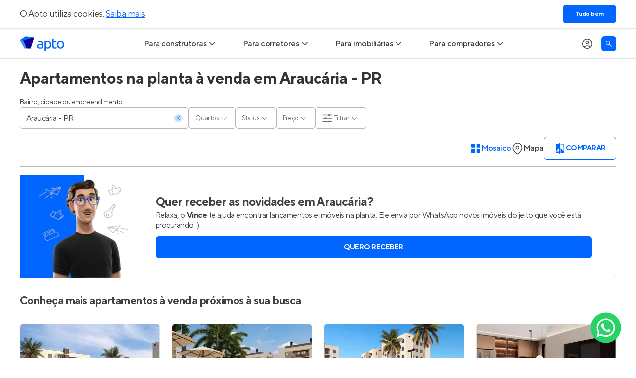

--- FILE ---
content_type: text/css; charset=utf-8
request_url: https://apto.vc/_next/static/css/e33755417caabb18.css
body_size: 18272
content:
@font-face{font-display:swap;font-family:TTNorms;font-weight:500;src:url(https://fonts.apto.vc/tt-norms-pro-medium.woff2) format("woff2")}@font-face{font-display:swap;font-family:TTNorms;font-weight:600 900;src:url(https://fonts.apto.vc/tt-norms-pro-bold.woff2) format("woff2")}@font-face{font-display:swap;font-family:TTNorms;font-weight:100 400;src:url(https://fonts.apto.vc/tt-norms-pro-regular.woff2) format("woff2")}
/*! tailwindcss v3.4.3 | MIT License | https://tailwindcss.com*/*,:after,:before{border:0 solid;box-sizing:border-box}:after,:before{--tw-content:""}:host,html{line-height:1.5;-webkit-text-size-adjust:100%;font-family:ui-sans-serif,system-ui,sans-serif,Apple Color Emoji,Segoe UI Emoji,Segoe UI Symbol,Noto Color Emoji;font-feature-settings:normal;font-variation-settings:normal;-moz-tab-size:4;-o-tab-size:4;tab-size:4;-webkit-tap-highlight-color:transparent}body{line-height:inherit;margin:0}hr{border-top-width:1px;color:inherit;height:0}abbr:where([title]){-webkit-text-decoration:underline dotted;text-decoration:underline dotted}h1,h2,h3,h4,h5,h6{font-size:inherit;font-weight:inherit}a{color:inherit;text-decoration:inherit}b,strong{font-weight:bolder}code,kbd,pre,samp{font-family:ui-monospace,SFMono-Regular,Menlo,Monaco,Consolas,Liberation Mono,Courier New,monospace;font-feature-settings:normal;font-size:1em;font-variation-settings:normal}small{font-size:80%}sub,sup{font-size:75%;line-height:0;position:relative;vertical-align:baseline}sub{bottom:-.25em}sup{top:-.5em}table{border-collapse:collapse;border-color:inherit;text-indent:0}button,input,optgroup,select,textarea{color:inherit;font-family:inherit;font-feature-settings:inherit;font-size:100%;font-variation-settings:inherit;font-weight:inherit;letter-spacing:inherit;line-height:inherit;margin:0;padding:0}button,select{text-transform:none}button,input:where([type=button]),input:where([type=reset]),input:where([type=submit]){-webkit-appearance:button;background-color:transparent;background-image:none}:-moz-focusring{outline:auto}:-moz-ui-invalid{box-shadow:none}progress{vertical-align:baseline}::-webkit-inner-spin-button,::-webkit-outer-spin-button{height:auto}[type=search]{-webkit-appearance:textfield;outline-offset:-2px}::-webkit-search-decoration{-webkit-appearance:none}::-webkit-file-upload-button{-webkit-appearance:button;font:inherit}summary{display:list-item}blockquote,dd,dl,fieldset,figure,h1,h2,h3,h4,h5,h6,hr,p,pre{margin:0}fieldset,legend{padding:0}menu,ol,ul{list-style:none;margin:0;padding:0}dialog{padding:0}textarea{resize:vertical}input::-moz-placeholder,textarea::-moz-placeholder{color:#9ca3af;opacity:1}input::placeholder,textarea::placeholder{color:#9ca3af;opacity:1}[role=button],button{cursor:pointer}:disabled{cursor:default}audio,canvas,embed,iframe,img,object,svg,video{display:block;vertical-align:middle}img,video{height:auto;max-width:100%}[hidden]{display:none}*{scrollbar-color:auto;scrollbar-width:auto}html{font-family:TTNorms,sans-serif;-webkit-font-smoothing:antialiased;-moz-osx-font-smoothing:grayscale;font-variant-ligatures:no-common-ligatures;--tw-text-opacity:1;color:rgb(65 65 65/var(--tw-text-opacity));letter-spacing:-.0313rem;line-height:normal}svg{display:inline}:focus{outline:none}input::-moz-placeholder,textarea::-moz-placeholder{@pply text-black-40;font-weight:400}input::placeholder,textarea::placeholder{@pply text-black-40;font-weight:400}input:-webkit-autofill,input:-webkit-autofill:active,input:-webkit-autofill:focus,input:-webkit-autofill:hover{-webkit-text-fill-color:currentColor;-webkit-box-shadow:inset 0 0 0 30px #fff!important}input[type=search]::-webkit-search-cancel-button{-webkit-appearance:none;appearance:none}#nprogress{pointer-events:none}#nprogress .bar{--tw-bg-opacity:1;background-color:rgb(0 102 255/var(--tw-bg-opacity));height:3px;left:0;position:fixed;top:0;width:100%;z-index:10000}.ReactModal__Body--open{overflow-y:hidden}.ReactModal__Overlay{background-color:rgba(0,0,0,.5)!important;opacity:0;transition:opacity .3s ease-in-out;z-index:9999}.ReactModal__Overlay--after-open{opacity:1}.ReactModal__Overlay--before-close{opacity:0}*,:after,:before{--tw-border-spacing-x:0;--tw-border-spacing-y:0;--tw-translate-x:0;--tw-translate-y:0;--tw-rotate:0;--tw-skew-x:0;--tw-skew-y:0;--tw-scale-x:1;--tw-scale-y:1;--tw-pan-x: ;--tw-pan-y: ;--tw-pinch-zoom: ;--tw-scroll-snap-strictness:proximity;--tw-gradient-from-position: ;--tw-gradient-via-position: ;--tw-gradient-to-position: ;--tw-ordinal: ;--tw-slashed-zero: ;--tw-numeric-figure: ;--tw-numeric-spacing: ;--tw-numeric-fraction: ;--tw-ring-inset: ;--tw-ring-offset-width:0px;--tw-ring-offset-color:#fff;--tw-ring-color:rgba(59,130,246,.5);--tw-ring-offset-shadow:0 0 #0000;--tw-ring-shadow:0 0 #0000;--tw-shadow:0 0 #0000;--tw-shadow-colored:0 0 #0000;--tw-blur: ;--tw-brightness: ;--tw-contrast: ;--tw-grayscale: ;--tw-hue-rotate: ;--tw-invert: ;--tw-saturate: ;--tw-sepia: ;--tw-drop-shadow: ;--tw-backdrop-blur: ;--tw-backdrop-brightness: ;--tw-backdrop-contrast: ;--tw-backdrop-grayscale: ;--tw-backdrop-hue-rotate: ;--tw-backdrop-invert: ;--tw-backdrop-opacity: ;--tw-backdrop-saturate: ;--tw-backdrop-sepia: ;--tw-contain-size: ;--tw-contain-layout: ;--tw-contain-paint: ;--tw-contain-style: }::backdrop{--tw-border-spacing-x:0;--tw-border-spacing-y:0;--tw-translate-x:0;--tw-translate-y:0;--tw-rotate:0;--tw-skew-x:0;--tw-skew-y:0;--tw-scale-x:1;--tw-scale-y:1;--tw-pan-x: ;--tw-pan-y: ;--tw-pinch-zoom: ;--tw-scroll-snap-strictness:proximity;--tw-gradient-from-position: ;--tw-gradient-via-position: ;--tw-gradient-to-position: ;--tw-ordinal: ;--tw-slashed-zero: ;--tw-numeric-figure: ;--tw-numeric-spacing: ;--tw-numeric-fraction: ;--tw-ring-inset: ;--tw-ring-offset-width:0px;--tw-ring-offset-color:#fff;--tw-ring-color:rgba(59,130,246,.5);--tw-ring-offset-shadow:0 0 #0000;--tw-ring-shadow:0 0 #0000;--tw-shadow:0 0 #0000;--tw-shadow-colored:0 0 #0000;--tw-blur: ;--tw-brightness: ;--tw-contrast: ;--tw-grayscale: ;--tw-hue-rotate: ;--tw-invert: ;--tw-saturate: ;--tw-sepia: ;--tw-drop-shadow: ;--tw-backdrop-blur: ;--tw-backdrop-brightness: ;--tw-backdrop-contrast: ;--tw-backdrop-grayscale: ;--tw-backdrop-hue-rotate: ;--tw-backdrop-invert: ;--tw-backdrop-opacity: ;--tw-backdrop-saturate: ;--tw-backdrop-sepia: ;--tw-contain-size: ;--tw-contain-layout: ;--tw-contain-paint: ;--tw-contain-style: }.\!container{width:100%!important}.container{width:100%}@media (min-width:640px){.\!container{max-width:640px!important}.container{max-width:640px}}@media (min-width:768px){.\!container{max-width:768px!important}.container{max-width:768px}}@media (min-width:1024px){.\!container{max-width:1024px!important}.container{max-width:1024px}}@media (min-width:1200px){.\!container{max-width:1200px!important}.container{max-width:1200px}}@media (min-width:1536px){.\!container{max-width:1536px!important}.container{max-width:1536px}}.hyperlink{--tw-text-opacity:1;color:rgb(0 102 255/var(--tw-text-opacity));text-decoration-line:underline;text-underline-position:under;transition-duration:.3s;transition-property:color,background-color,border-color,text-decoration-color,fill,stroke;transition-timing-function:cubic-bezier(.4,0,.2,1)}@media (hover:hover) and (pointer:fine){.hyperlink:hover{--tw-bg-opacity:1;background-color:rgb(0 102 255/var(--tw-bg-opacity));--tw-text-opacity:1;color:rgb(255 255 255/var(--tw-text-opacity));text-decoration-color:#06f}.hoverable:hover{--tw-text-opacity:1;color:rgb(0 102 255/var(--tw-text-opacity));text-decoration-line:underline;text-underline-position:under}}.\!container,.container{align-items:center;display:flex;flex-direction:column;margin-left:auto;margin-right:auto;max-width:1200px;width:100%}.box{padding-left:1rem;padding-right:1rem}@media (min-width:1200px){.box{padding-left:0;padding-right:0}}.logos-grid{display:flex;flex-wrap:wrap;gap:1rem;justify-content:center;width:100%}.card-hover-blue{border-width:2px;--tw-border-opacity:1;border-color:rgb(242 242 242/var(--tw-border-opacity));transition-duration:.3s;transition-property:color,background-color,border-color,text-decoration-color,fill,stroke;transition-timing-function:cubic-bezier(.4,0,.2,1)}@media (hover:hover) and (pointer:fine){.card-hover-blue:hover{--tw-border-opacity:1;border-color:rgb(0 102 255/var(--tw-border-opacity))}}.product-card-grid{display:grid;gap:1.5rem;grid-template-columns:repeat(auto-fill,minmax(280px,1fr));width:100%}.text-blue-gradient{background-image:linear-gradient(to right,var(--tw-gradient-stops));--tw-gradient-from:#1a5cd6 var(--tw-gradient-from-position);--tw-gradient-to:rgba(26,92,214,0) var(--tw-gradient-to-position);--tw-gradient-stops:var(--tw-gradient-from),var(--tw-gradient-to);--tw-gradient-to:#06f var(--tw-gradient-to-position);-webkit-background-clip:text;background-clip:text;color:transparent}.sr-only{height:1px;margin:-1px;overflow:hidden;padding:0;position:absolute;width:1px;clip:rect(0,0,0,0);border-width:0;white-space:nowrap}.pointer-events-none{pointer-events:none}.pointer-events-auto{pointer-events:auto}.visible{visibility:visible}.invisible{visibility:hidden}.collapse{visibility:collapse}.\!static{position:static!important}.static{position:static}.fixed{position:fixed}.absolute{position:absolute}.relative{position:relative}.sticky{position:sticky}.inset-0{inset:0}.inset-x-4{left:1rem;right:1rem}.-bottom-2{bottom:-.5rem}.-bottom-5{bottom:-1.25rem}.-bottom-px{bottom:-1px}.-left-12{left:-3rem}.-left-2{left:-.5rem}.-left-3{left:-.75rem}.-right-2{right:-.5rem}.-right-3{right:-.75rem}.-top-10{top:-2.5rem}.bottom-0{bottom:0}.bottom-13{bottom:3.25rem}.bottom-18{bottom:4.5rem}.bottom-20{bottom:5rem}.bottom-4{bottom:1rem}.bottom-full{bottom:100%}.left-0{left:0}.left-1{left:.25rem}.left-1\/2{left:50%}.left-2{left:.5rem}.left-2\.5{left:.625rem}.left-28{left:7rem}.left-4{left:1rem}.left-5{left:1.25rem}.left-\[15px\]{left:15px}.right-0{right:0}.right-1{right:.25rem}.right-1\.5{right:.375rem}.right-1\/2{right:50%}.right-2{right:.5rem}.right-2\.5{right:.625rem}.right-4{right:1rem}.right-5{right:1.25rem}.top-0{top:0}.top-1{top:.25rem}.top-1\.5{top:.375rem}.top-1\/2{top:50%}.top-10{top:2.5rem}.top-15{top:3.75rem}.top-18{top:4.5rem}.top-2{top:.5rem}.top-2\.5{top:.625rem}.top-3{top:.75rem}.top-4{top:1rem}.top-5{top:1.25rem}.top-9{top:2.25rem}.top-\[119px\]{top:119px}.top-\[42\.5\%\]{top:42.5%}.top-\[80\%\]{top:80%}.top-\[calc\(100\%\+8px\)\]{top:calc(100% + 8px)}.top-\[calc\(100\%_\+_10px\)\]{top:calc(100% + 10px)}.top-full{top:100%}.-z-10{z-index:-10}.-z-\[1\]{z-index:-1}.z-0{z-index:0}.z-10{z-index:10}.z-20{z-index:20}.z-30{z-index:30}.z-\[10000\]{z-index:10000}.z-\[1004\]{z-index:1004}.z-\[100\]{z-index:100}.z-\[1\]{z-index:1}.z-\[20\]{z-index:20}.z-\[2\]{z-index:2}.z-\[4\]{z-index:4}.z-\[9998\]{z-index:9998}.z-\[9999\]{z-index:9999}.order-1{order:1}.order-2{order:2}.col-span-full{grid-column:1/-1}.col-start-1{grid-column-start:1}.col-start-10{grid-column-start:10}.col-start-13{grid-column-start:13}.col-start-2{grid-column-start:2}.col-start-3{grid-column-start:3}.col-start-4{grid-column-start:4}.col-start-5{grid-column-start:5}.col-start-6{grid-column-start:6}.col-start-7{grid-column-start:7}.col-start-8{grid-column-start:8}.col-start-9{grid-column-start:9}.col-start-\[14\]{grid-column-start:14}.col-start-\[17\]{grid-column-start:17}.col-end-10{grid-column-end:10}.col-end-13{grid-column-end:13}.col-end-2{grid-column-end:2}.col-end-3{grid-column-end:3}.col-end-4{grid-column-end:4}.col-end-5{grid-column-end:5}.col-end-6{grid-column-end:6}.col-end-7{grid-column-end:7}.col-end-8{grid-column-end:8}.col-end-9{grid-column-end:9}.col-end-\[14\]{grid-column-end:14}.col-end-\[17\]{grid-column-end:17}.col-end-\[18\]{grid-column-end:18}.row-start-1{grid-row-start:1}.row-start-10{grid-row-start:10}.row-start-11{grid-row-start:11}.row-start-2{grid-row-start:2}.row-start-3{grid-row-start:3}.row-start-4{grid-row-start:4}.row-start-5{grid-row-start:5}.row-start-6{grid-row-start:6}.row-start-7{grid-row-start:7}.row-start-8{grid-row-start:8}.row-start-9{grid-row-start:9}.row-end-10{grid-row-end:10}.row-end-12{grid-row-end:12}.row-end-2{grid-row-end:2}.row-end-3{grid-row-end:3}.row-end-4{grid-row-end:4}.row-end-5{grid-row-end:5}.row-end-6{grid-row-end:6}.row-end-8{grid-row-end:8}.row-end-9{grid-row-end:9}.\!m-0{margin:0!important}.m-0{margin:0}.\!my-15{margin-bottom:3.75rem!important;margin-top:3.75rem!important}.\!my-2{margin-bottom:.5rem!important;margin-top:.5rem!important}.mx-5{margin-left:1.25rem;margin-right:1.25rem}.mx-auto{margin-left:auto;margin-right:auto}.my-0{margin-bottom:0;margin-top:0}.my-0\.5{margin-bottom:.125rem;margin-top:.125rem}.my-1{margin-bottom:.25rem;margin-top:.25rem}.my-10{margin-bottom:2.5rem;margin-top:2.5rem}.my-12{margin-bottom:3rem;margin-top:3rem}.my-15{margin-bottom:3.75rem;margin-top:3.75rem}.my-16{margin-bottom:4rem;margin-top:4rem}.my-2{margin-bottom:.5rem;margin-top:.5rem}.my-2\.5{margin-bottom:.625rem;margin-top:.625rem}.my-3{margin-bottom:.75rem;margin-top:.75rem}.my-4{margin-bottom:1rem;margin-top:1rem}.my-5{margin-bottom:1.25rem;margin-top:1.25rem}.my-6{margin-bottom:1.5rem;margin-top:1.5rem}.my-7{margin-bottom:1.75rem;margin-top:1.75rem}.my-8{margin-bottom:2rem;margin-top:2rem}.my-auto{margin-bottom:auto;margin-top:auto}.\!mb-6{margin-bottom:1.5rem!important}.\!mt-2{margin-top:.5rem!important}.-mb-4{margin-bottom:-1rem}.-mt-0{margin-top:0}.-mt-0\.5{margin-top:-.125rem}.-mt-0\.75{margin-top:-.1875rem}.-mt-1{margin-top:-.25rem}.-mt-7{margin-top:-1.75rem}.-mt-px{margin-top:-1px}.mb-1{margin-bottom:.25rem}.mb-1\.5{margin-bottom:.375rem}.mb-10{margin-bottom:2.5rem}.mb-11{margin-bottom:2.75rem}.mb-12{margin-bottom:3rem}.mb-14{margin-bottom:3.5rem}.mb-15{margin-bottom:3.75rem}.mb-16{margin-bottom:4rem}.mb-2{margin-bottom:.5rem}.mb-2\.5{margin-bottom:.625rem}.mb-20{margin-bottom:5rem}.mb-3{margin-bottom:.75rem}.mb-4{margin-bottom:1rem}.mb-5{margin-bottom:1.25rem}.mb-6{margin-bottom:1.5rem}.mb-7{margin-bottom:1.75rem}.mb-8{margin-bottom:2rem}.mb-9{margin-bottom:2.25rem}.ml-2{margin-left:.5rem}.ml-2\.5{margin-left:.625rem}.ml-4{margin-left:1rem}.ml-6{margin-left:1.5rem}.ml-8{margin-left:2rem}.ml-auto{margin-left:auto}.mr-0{margin-right:0}.mr-1{margin-right:.25rem}.mr-12{margin-right:3rem}.mr-2{margin-right:.5rem}.mr-2\.5{margin-right:.625rem}.mr-5{margin-right:1.25rem}.mt-0{margin-top:0}.mt-1{margin-top:.25rem}.mt-1\.5{margin-top:.375rem}.mt-10{margin-top:2.5rem}.mt-11{margin-top:2.75rem}.mt-12{margin-top:3rem}.mt-13{margin-top:3.25rem}.mt-15{margin-top:3.75rem}.mt-16{margin-top:4rem}.mt-2{margin-top:.5rem}.mt-2\.5{margin-top:.625rem}.mt-3{margin-top:.75rem}.mt-32{margin-top:8rem}.mt-4{margin-top:1rem}.mt-5{margin-top:1.25rem}.mt-6{margin-top:1.5rem}.mt-7{margin-top:1.75rem}.mt-8{margin-top:2rem}.mt-9{margin-top:2.25rem}.mt-\[90px\]{margin-top:90px}.mt-px{margin-top:1px}.line-clamp-2{display:-webkit-box;overflow:hidden;-webkit-box-orient:vertical;-webkit-line-clamp:2}.block{display:block}.inline{display:inline}.\!flex{display:flex!important}.flex{display:flex}.inline-flex{display:inline-flex}.table{display:table}.grid{display:grid}.hidden{display:none}.aspect-square{aspect-ratio:1/1}.aspect-video{aspect-ratio:16/9}.size-4{height:1rem;width:1rem}.size-full{height:100%;width:100%}.h-0{height:0}.h-0\.5{height:.125rem}.h-1{height:.25rem}.h-1\.5{height:.375rem}.h-1\/2{height:50%}.h-10{height:2.5rem}.h-11{height:2.75rem}.h-12{height:3rem}.h-13{height:3.25rem}.h-14{height:3.5rem}.h-15{height:3.75rem}.h-18{height:4.5rem}.h-2{height:.5rem}.h-2\.5{height:.625rem}.h-20{height:5rem}.h-25{height:6.25rem}.h-28{height:7rem}.h-3{height:.75rem}.h-3\.5{height:.875rem}.h-3\/4{height:75%}.h-4{height:1rem}.h-4\/5{height:80%}.h-40{height:10rem}.h-5{height:1.25rem}.h-6{height:1.5rem}.h-7{height:1.75rem}.h-7\.5{height:1.875rem}.h-72{height:18rem}.h-8{height:2rem}.h-9{height:2.25rem}.h-\[1\.5em\]{height:1.5em}.h-\[1\.6em\]{height:1.6em}.h-\[125px\]{height:125px}.h-\[150px\]{height:150px}.h-\[1em\]{height:1em}.h-\[200px\]{height:200px}.h-\[219vw\]{height:219vw}.h-\[221px\]{height:221px}.h-\[230px\]{height:230px}.h-\[305px\]{height:305px}.h-\[309px\]{height:309px}.h-\[330px\]{height:330px}.h-\[345px\]{height:345px}.h-\[350px\]{height:350px}.h-\[380px\]{height:380px}.h-\[396px\]{height:396px}.h-\[43px\]{height:43px}.h-\[50px\]{height:50px}.h-\[50vh\]{height:50vh}.h-\[600px\]{height:600px}.h-\[778px\]{height:778px}.h-\[95vh\]{height:95vh}.h-auto{height:auto}.h-dvh{height:100dvh}.h-full{height:100%}.h-screen{height:100vh}.max-h-0{max-height:0}.max-h-24{max-height:6rem}.max-h-7{max-height:1.75rem}.max-h-72{max-height:18rem}.max-h-96{max-height:24rem}.max-h-\[150px\]{max-height:150px}.max-h-\[30vh\]{max-height:30vh}.max-h-\[454px\]{max-height:454px}.max-h-\[50vh\]{max-height:50vh}.max-h-\[65vh\]{max-height:65vh}.max-h-\[672px\]{max-height:672px}.max-h-\[900px\]{max-height:900px}.max-h-\[calc\(100vh-60px\)\]{max-height:calc(100vh - 60px)}.max-h-full{max-height:100%}.max-h-max{max-height:-moz-max-content;max-height:max-content}.min-h-0{min-height:0}.min-h-11{min-height:2.75rem}.min-h-14{min-height:3.5rem}.min-h-16{min-height:4rem}.min-h-18{min-height:4.5rem}.min-h-24{min-height:6rem}.min-h-25{min-height:6.25rem}.min-h-60{min-height:15rem}.min-h-\[72\%\]{min-height:72%}.min-h-\[calc\(100vh-60px\)\]{min-height:calc(100vh - 60px)}.w-0{width:0}.w-0\.5{width:.125rem}.w-1{width:.25rem}.w-1\.5{width:.375rem}.w-1\/2{width:50%}.w-1\/3{width:33.333333%}.w-10{width:2.5rem}.w-10\/12{width:83.333333%}.w-11{width:2.75rem}.w-11\/12{width:91.666667%}.w-12{width:3rem}.w-13{width:3.25rem}.w-15{width:3.75rem}.w-18{width:4.5rem}.w-2{width:.5rem}.w-2\.5{width:.625rem}.w-2\/3{width:66.666667%}.w-2\/5{width:40%}.w-20{width:5rem}.w-24{width:6rem}.w-25{width:6.25rem}.w-28{width:7rem}.w-3{width:.75rem}.w-3\.5{width:.875rem}.w-3\/4{width:75%}.w-32{width:8rem}.w-36{width:9rem}.w-4{width:1rem}.w-4\/5{width:80%}.w-40{width:10rem}.w-48{width:12rem}.w-5{width:1.25rem}.w-52{width:13rem}.w-56{width:14rem}.w-6{width:1.5rem}.w-60{width:15rem}.w-7{width:1.75rem}.w-7\.5{width:1.875rem}.w-8{width:2rem}.w-9{width:2.25rem}.w-96{width:24rem}.w-\[1\.5em\]{width:1.5em}.w-\[1\.6em\]{width:1.6em}.w-\[150px\]{width:150px}.w-\[1em\]{width:1em}.w-\[260px\]{width:260px}.w-\[316px\]{width:316px}.w-\[355px\]{width:355px}.w-\[50px\]{width:50px}.w-auto{width:auto}.w-fit{width:-moz-fit-content;width:fit-content}.w-full{width:100%}.w-max{width:-moz-max-content;width:max-content}.w-screen{width:100vw}.min-w-0{min-width:0}.min-w-20{min-width:5rem}.min-w-36{min-width:9rem}.min-w-5{min-width:1.25rem}.min-w-9{min-width:2.25rem}.min-w-fit{min-width:-moz-fit-content;min-width:fit-content}.min-w-max{min-width:-moz-max-content;min-width:max-content}.max-w-10{max-width:2.5rem}.max-w-100{max-width:25rem}.max-w-14{max-width:3.5rem}.max-w-18{max-width:4.5rem}.max-w-28{max-width:7rem}.max-w-2xl{max-width:42rem}.max-w-32{max-width:8rem}.max-w-3xl{max-width:48rem}.max-w-56{max-width:14rem}.max-w-5xl{max-width:64rem}.max-w-80{max-width:20rem}.max-w-96{max-width:24rem}.max-w-\[1200px\]{max-width:1200px}.max-w-\[150px\]{max-width:150px}.max-w-\[1920px\]{max-width:1920px}.max-w-\[268px\]{max-width:268px}.max-w-\[282px\]{max-width:282px}.max-w-\[300px\]{max-width:300px}.max-w-\[320px\]{max-width:320px}.max-w-\[340px\]{max-width:340px}.max-w-\[357px\]{max-width:357px}.max-w-\[361px\]{max-width:361px}.max-w-\[400px\]{max-width:400px}.max-w-\[420px\]{max-width:420px}.max-w-\[435px\]{max-width:435px}.max-w-\[468px\]{max-width:468px}.max-w-\[490px\]{max-width:490px}.max-w-\[500px\]{max-width:500px}.max-w-\[532px\]{max-width:532px}.max-w-\[540px\]{max-width:540px}.max-w-\[545px\]{max-width:545px}.max-w-\[550px\]{max-width:550px}.max-w-\[584px\]{max-width:584px}.max-w-\[600px\]{max-width:600px}.max-w-\[650px\]{max-width:650px}.max-w-\[710px\]{max-width:710px}.max-w-\[750px\]{max-width:750px}.max-w-\[770px\]{max-width:770px}.max-w-\[800px\]{max-width:800px}.max-w-\[814px\]{max-width:814px}.max-w-\[850px\]{max-width:850px}.max-w-fit{max-width:-moz-fit-content;max-width:fit-content}.max-w-full{max-width:100%}.max-w-lg{max-width:32rem}.max-w-max{max-width:-moz-max-content;max-width:max-content}.max-w-md{max-width:28rem}.max-w-screen-lg{max-width:1024px}.max-w-screen-xl{max-width:1200px}.max-w-xl{max-width:36rem}.\!flex-none{flex:none!important}.flex-1{flex:1 1 0%}.flex-shrink-0{flex-shrink:0}.\!shrink{flex-shrink:1!important}.shrink{flex-shrink:1}.shrink-0{flex-shrink:0}.flex-grow,.grow{flex-grow:1}.grow-0{flex-grow:0}.basis-1\/2{flex-basis:50%}.basis-11\/12{flex-basis:91.666667%}.basis-5\/12{flex-basis:41.666667%}.basis-\[64vw\]{flex-basis:64vw}.basis-full{flex-basis:100%}.border-collapse{border-collapse:collapse}.\!translate-x-0{--tw-translate-x:0px!important}.\!translate-x-0,.\!translate-x-full{transform:translate(var(--tw-translate-x),var(--tw-translate-y)) rotate(var(--tw-rotate)) skewX(var(--tw-skew-x)) skewY(var(--tw-skew-y)) scaleX(var(--tw-scale-x)) scaleY(var(--tw-scale-y))!important}.\!translate-x-full{--tw-translate-x:100%!important}.-translate-x-1\/2{--tw-translate-x:-50%}.-translate-x-1\/2,.-translate-y-1\/2{transform:translate(var(--tw-translate-x),var(--tw-translate-y)) rotate(var(--tw-rotate)) skewX(var(--tw-skew-x)) skewY(var(--tw-skew-y)) scaleX(var(--tw-scale-x)) scaleY(var(--tw-scale-y))}.-translate-y-1\/2{--tw-translate-y:-50%}.-translate-y-\[80\%\]{--tw-translate-y:-80%}.-translate-y-\[80\%\],.-translate-y-full{transform:translate(var(--tw-translate-x),var(--tw-translate-y)) rotate(var(--tw-rotate)) skewX(var(--tw-skew-x)) skewY(var(--tw-skew-y)) scaleX(var(--tw-scale-x)) scaleY(var(--tw-scale-y))}.-translate-y-full{--tw-translate-y:-100%}.translate-x-0{--tw-translate-x:0px}.translate-x-0,.translate-x-1\/2{transform:translate(var(--tw-translate-x),var(--tw-translate-y)) rotate(var(--tw-rotate)) skewX(var(--tw-skew-x)) skewY(var(--tw-skew-y)) scaleX(var(--tw-scale-x)) scaleY(var(--tw-scale-y))}.translate-x-1\/2{--tw-translate-x:50%}.translate-x-12{--tw-translate-x:3rem}.translate-x-12,.translate-x-full{transform:translate(var(--tw-translate-x),var(--tw-translate-y)) rotate(var(--tw-rotate)) skewX(var(--tw-skew-x)) skewY(var(--tw-skew-y)) scaleX(var(--tw-scale-x)) scaleY(var(--tw-scale-y))}.translate-x-full{--tw-translate-x:100%}.translate-y-0{--tw-translate-y:0px}.translate-y-0,.translate-y-0\.5{transform:translate(var(--tw-translate-x),var(--tw-translate-y)) rotate(var(--tw-rotate)) skewX(var(--tw-skew-x)) skewY(var(--tw-skew-y)) scaleX(var(--tw-scale-x)) scaleY(var(--tw-scale-y))}.translate-y-0\.5{--tw-translate-y:0.125rem}.translate-y-1{--tw-translate-y:0.25rem}.translate-y-1,.translate-y-1\.5{transform:translate(var(--tw-translate-x),var(--tw-translate-y)) rotate(var(--tw-rotate)) skewX(var(--tw-skew-x)) skewY(var(--tw-skew-y)) scaleX(var(--tw-scale-x)) scaleY(var(--tw-scale-y))}.translate-y-1\.5{--tw-translate-y:0.375rem}.translate-y-2{--tw-translate-y:0.5rem}.translate-y-2,.translate-y-2\.5{transform:translate(var(--tw-translate-x),var(--tw-translate-y)) rotate(var(--tw-rotate)) skewX(var(--tw-skew-x)) skewY(var(--tw-skew-y)) scaleX(var(--tw-scale-x)) scaleY(var(--tw-scale-y))}.translate-y-2\.5{--tw-translate-y:0.625rem}.translate-y-60{--tw-translate-y:15rem}.translate-y-60,.translate-y-8{transform:translate(var(--tw-translate-x),var(--tw-translate-y)) rotate(var(--tw-rotate)) skewX(var(--tw-skew-x)) skewY(var(--tw-skew-y)) scaleX(var(--tw-scale-x)) scaleY(var(--tw-scale-y))}.translate-y-8{--tw-translate-y:2rem}.translate-y-80{--tw-translate-y:20rem}.translate-y-80,.translate-y-full{transform:translate(var(--tw-translate-x),var(--tw-translate-y)) rotate(var(--tw-rotate)) skewX(var(--tw-skew-x)) skewY(var(--tw-skew-y)) scaleX(var(--tw-scale-x)) scaleY(var(--tw-scale-y))}.translate-y-full{--tw-translate-y:100%}.translate-y-px{--tw-translate-y:1px}.-rotate-12,.translate-y-px{transform:translate(var(--tw-translate-x),var(--tw-translate-y)) rotate(var(--tw-rotate)) skewX(var(--tw-skew-x)) skewY(var(--tw-skew-y)) scaleX(var(--tw-scale-x)) scaleY(var(--tw-scale-y))}.-rotate-12{--tw-rotate:-12deg}.rotate-12{--tw-rotate:12deg}.rotate-12,.rotate-180{transform:translate(var(--tw-translate-x),var(--tw-translate-y)) rotate(var(--tw-rotate)) skewX(var(--tw-skew-x)) skewY(var(--tw-skew-y)) scaleX(var(--tw-scale-x)) scaleY(var(--tw-scale-y))}.rotate-180{--tw-rotate:180deg}.\!transform{transform:translate(var(--tw-translate-x),var(--tw-translate-y)) rotate(var(--tw-rotate)) skewX(var(--tw-skew-x)) skewY(var(--tw-skew-y)) scaleX(var(--tw-scale-x)) scaleY(var(--tw-scale-y))!important}.transform{transform:translate(var(--tw-translate-x),var(--tw-translate-y)) rotate(var(--tw-rotate)) skewX(var(--tw-skew-x)) skewY(var(--tw-skew-y)) scaleX(var(--tw-scale-x)) scaleY(var(--tw-scale-y))}@keyframes elastic{0%{width:5%}50%{width:100%}to{width:5%}}.animate-elastic{animation:elastic 2s infinite}@keyframes galleryLoad{0%{left:0;width:5%}50%{width:30%}to{left:100%;width:5%}}.animate-galleryLoad{animation:galleryLoad 2s infinite}@keyframes placeholderShimmer{0%{background-position:-400px 0}to{background-position:400px 0}}.animate-gradient{animation:placeholderShimmer 1s linear infinite forwards}.cursor-default{cursor:default}.cursor-pointer{cursor:pointer}.touch-pan-y{--tw-pan-y:pan-y}.touch-pan-y,.touch-pinch-zoom{touch-action:var(--tw-pan-x) var(--tw-pan-y) var(--tw-pinch-zoom)}.touch-pinch-zoom{--tw-pinch-zoom:pinch-zoom}.select-none{-webkit-user-select:none;-moz-user-select:none;user-select:none}.resize-none{resize:none}.resize{resize:both}.snap-x{scroll-snap-type:x var(--tw-scroll-snap-strictness)}.snap-mandatory{--tw-scroll-snap-strictness:mandatory}.snap-start{scroll-snap-align:start}.snap-always{scroll-snap-stop:always}.scroll-px-4{scroll-padding-left:1rem;scroll-padding-right:1rem}.list-inside{list-style-position:inside}.list-decimal{list-style-type:decimal}.list-disc{list-style-type:disc}.list-none{list-style-type:none}.appearance-none{-webkit-appearance:none;-moz-appearance:none;appearance:none}.grid-flow-col{grid-auto-flow:column}.grid-cols-1{grid-template-columns:repeat(1,minmax(0,1fr))}.grid-cols-2{grid-template-columns:repeat(2,minmax(0,1fr))}.grid-cols-\[1fr_1fr_repeat\(3\2c _minmax\(auto\2c _1fr\)\)\]{grid-template-columns:1fr 1fr repeat(3,minmax(auto,1fr))}.grid-cols-\[1fr_auto\]{grid-template-columns:1fr auto}.grid-cols-\[repeat\(2\2c minmax\(270px\2c 1fr\)\)\]{grid-template-columns:repeat(2,minmax(270px,1fr))}.grid-cols-\[repeat\(4\2c _56px_12px\)_56px\]{grid-template-columns:repeat(4,56px 12px) 56px}.grid-cols-\[repeat\(8\2c _80px_16px\)_80px\]{grid-template-columns:repeat(8,80px 16px) 80px}.grid-rows-5{grid-template-rows:repeat(5,minmax(0,1fr))}.grid-rows-\[auto_1fr_auto\]{grid-template-rows:auto 1fr auto}.grid-rows-\[repeat\(5\2c _56px_12px\)_56px\]{grid-template-rows:repeat(5,56px 12px) 56px}.grid-rows-\[repeat\(5\2c _80px_16px\)_80px\]{grid-template-rows:repeat(5,80px 16px) 80px}.\!flex-row{flex-direction:row!important}.flex-row{flex-direction:row}.flex-col{flex-direction:column}.flex-wrap{flex-wrap:wrap}.content-end{align-content:flex-end}.items-start{align-items:flex-start}.items-end{align-items:flex-end}.items-center{align-items:center}.items-baseline{align-items:baseline}.items-stretch{align-items:stretch}.justify-start{justify-content:flex-start}.justify-end{justify-content:flex-end}.justify-center{justify-content:center}.justify-between{justify-content:space-between}.justify-around{justify-content:space-around}.justify-evenly{justify-content:space-evenly}.gap-1{gap:.25rem}.gap-1\.5{gap:.375rem}.gap-10{gap:2.5rem}.gap-14{gap:3.5rem}.gap-2{gap:.5rem}.gap-2\.5{gap:.625rem}.gap-3{gap:.75rem}.gap-4{gap:1rem}.gap-5{gap:1.25rem}.gap-6{gap:1.5rem}.gap-7{gap:1.75rem}.gap-8{gap:2rem}.gap-px{gap:1px}.gap-x-1{-moz-column-gap:.25rem;column-gap:.25rem}.gap-x-1\.5{-moz-column-gap:.375rem;column-gap:.375rem}.gap-x-10{-moz-column-gap:2.5rem;column-gap:2.5rem}.gap-x-15{-moz-column-gap:3.75rem;column-gap:3.75rem}.gap-x-2{-moz-column-gap:.5rem;column-gap:.5rem}.gap-x-2\.5{-moz-column-gap:.625rem;column-gap:.625rem}.gap-x-3{-moz-column-gap:.75rem;column-gap:.75rem}.gap-x-4{-moz-column-gap:1rem;column-gap:1rem}.gap-x-5{-moz-column-gap:1.25rem;column-gap:1.25rem}.gap-x-7{-moz-column-gap:1.75rem;column-gap:1.75rem}.gap-x-9{-moz-column-gap:2.25rem;column-gap:2.25rem}.gap-y-0{row-gap:0}.gap-y-0\.5{row-gap:.125rem}.gap-y-1{row-gap:.25rem}.gap-y-1\.5{row-gap:.375rem}.gap-y-10{row-gap:2.5rem}.gap-y-12{row-gap:3rem}.gap-y-13{row-gap:3.25rem}.gap-y-16{row-gap:4rem}.gap-y-18{row-gap:4.5rem}.gap-y-2{row-gap:.5rem}.gap-y-2\.5{row-gap:.625rem}.gap-y-3{row-gap:.75rem}.gap-y-3\.5{row-gap:.875rem}.gap-y-4{row-gap:1rem}.gap-y-5{row-gap:1.25rem}.gap-y-6{row-gap:1.5rem}.gap-y-7{row-gap:1.75rem}.gap-y-8{row-gap:2rem}.gap-y-9{row-gap:2.25rem}.space-y-1>:not([hidden])~:not([hidden]){--tw-space-y-reverse:0;margin-bottom:calc(.25rem*var(--tw-space-y-reverse));margin-top:calc(.25rem*(1 - var(--tw-space-y-reverse)))}.space-y-2>:not([hidden])~:not([hidden]){--tw-space-y-reverse:0;margin-bottom:calc(.5rem*var(--tw-space-y-reverse));margin-top:calc(.5rem*(1 - var(--tw-space-y-reverse)))}.space-y-3>:not([hidden])~:not([hidden]){--tw-space-y-reverse:0;margin-bottom:calc(.75rem*var(--tw-space-y-reverse));margin-top:calc(.75rem*(1 - var(--tw-space-y-reverse)))}.space-y-4>:not([hidden])~:not([hidden]){--tw-space-y-reverse:0;margin-bottom:calc(1rem*var(--tw-space-y-reverse));margin-top:calc(1rem*(1 - var(--tw-space-y-reverse)))}.space-y-8>:not([hidden])~:not([hidden]){--tw-space-y-reverse:0;margin-bottom:calc(2rem*var(--tw-space-y-reverse));margin-top:calc(2rem*(1 - var(--tw-space-y-reverse)))}.self-start{align-self:flex-start}.self-end{align-self:flex-end}.self-center{align-self:center}.self-stretch{align-self:stretch}.justify-self-end{justify-self:end}.justify-self-center{justify-self:center}.overflow-auto{overflow:auto}.overflow-hidden{overflow:hidden}.\!overflow-visible{overflow:visible!important}.overflow-x-auto{overflow-x:auto}.overflow-y-auto{overflow-y:auto}.overflow-y-hidden{overflow-y:hidden}.overflow-x-scroll{overflow-x:scroll}.truncate{overflow:hidden;white-space:nowrap}.text-ellipsis,.truncate{text-overflow:ellipsis}.whitespace-nowrap{white-space:nowrap}.whitespace-pre{white-space:pre}.whitespace-pre-line{white-space:pre-line}.text-nowrap{text-wrap:nowrap}.rounded{border-radius:.25rem}.rounded-2xl{border-radius:1rem}.rounded-3xl{border-radius:1.5rem}.rounded-4xl{border-radius:2rem}.rounded-\[10px\]{border-radius:10px}.rounded-\[20px\]{border-radius:20px}.rounded-full{border-radius:9999px}.rounded-lg{border-radius:.5rem}.rounded-md{border-radius:.375rem}.rounded-none{border-radius:0}.rounded-sm{border-radius:.25rem}.rounded-xl{border-radius:.75rem}.rounded-r-\[10px\]{border-bottom-right-radius:10px;border-top-right-radius:10px}.rounded-ee-none{border-end-end-radius:0}.rounded-se-none{border-start-end-radius:0}.border{border-width:1px}.border-0{border-width:0}.border-2{border-width:2px}.border-b{border-bottom-width:1px}.border-r-2{border-right-width:2px}.border-t{border-top-width:1px}.border-t-2{border-top-width:2px}.border-none{border-style:none}.\!border-primary-100{--tw-border-opacity:1!important;border-color:rgb(0 102 255/var(--tw-border-opacity))!important}.border-\[\#b7b7b7\]{--tw-border-opacity:1;border-color:rgb(183 183 183/var(--tw-border-opacity))}.border-\[\#dedede\]{--tw-border-opacity:1;border-color:rgb(222 222 222/var(--tw-border-opacity))}.border-black-10{--tw-border-opacity:1;border-color:rgb(229 229 229/var(--tw-border-opacity))}.border-black-20{--tw-border-opacity:1;border-color:rgb(204 204 204/var(--tw-border-opacity))}.border-black-40{--tw-border-opacity:1;border-color:rgb(153 153 153/var(--tw-border-opacity))}.border-black-45{--tw-border-opacity:1;border-color:rgb(154 148 153/var(--tw-border-opacity))}.border-black-5{--tw-border-opacity:1;border-color:rgb(242 242 242/var(--tw-border-opacity))}.border-black-60{--tw-border-opacity:1;border-color:rgb(102 102 102/var(--tw-border-opacity))}.border-black-80{--tw-border-opacity:1;border-color:rgb(51 51 51/var(--tw-border-opacity))}.border-primary-100{--tw-border-opacity:1;border-color:rgb(0 102 255/var(--tw-border-opacity))}.border-primary-100\/30{border-color:rgba(0,102,255,.3)}.border-primary-20{--tw-border-opacity:1;border-color:rgb(204 224 255/var(--tw-border-opacity))}.border-primary-40{--tw-border-opacity:1;border-color:rgb(153 194 255/var(--tw-border-opacity))}.border-primary-60{--tw-border-opacity:1;border-color:rgb(102 163 255/var(--tw-border-opacity))}.border-red-100{--tw-border-opacity:1;border-color:rgb(229 36 33/var(--tw-border-opacity))}.border-red-20{--tw-border-opacity:1;border-color:rgb(229 184 183/var(--tw-border-opacity))}.border-red-50{--tw-border-opacity:1;border-color:rgb(255 60 60/var(--tw-border-opacity))}.border-red-60{--tw-border-opacity:1;border-color:rgb(229 94 92/var(--tw-border-opacity))}.border-transparent{border-color:transparent}.border-uber-black{--tw-border-opacity:1;border-color:rgb(0 0 0/var(--tw-border-opacity))}.border-white{--tw-border-opacity:1;border-color:rgb(255 255 255/var(--tw-border-opacity))}.border-yellow-100{--tw-border-opacity:1;border-color:rgb(255 212 0/var(--tw-border-opacity))}.border-x-black-40{--tw-border-opacity:1;border-left-color:rgb(153 153 153/var(--tw-border-opacity));border-right-color:rgb(153 153 153/var(--tw-border-opacity))}.border-b-black-10{--tw-border-opacity:1;border-bottom-color:rgb(229 229 229/var(--tw-border-opacity))}.border-b-black-20{--tw-border-opacity:1;border-bottom-color:rgb(204 204 204/var(--tw-border-opacity))}.border-b-black-40{--tw-border-opacity:1;border-bottom-color:rgb(153 153 153/var(--tw-border-opacity))}.border-b-primary-100\/20{border-bottom-color:rgba(0,102,255,.2)}.border-t-black-10{--tw-border-opacity:1;border-top-color:rgb(229 229 229/var(--tw-border-opacity))}.border-t-black-20{--tw-border-opacity:1;border-top-color:rgb(204 204 204/var(--tw-border-opacity))}.border-t-primary-20{--tw-border-opacity:1;border-top-color:rgb(204 224 255/var(--tw-border-opacity))}.bg-\[\#001290\]{--tw-bg-opacity:1;background-color:rgb(0 18 144/var(--tw-bg-opacity))}.bg-\[\#3C98F7\]{--tw-bg-opacity:1;background-color:rgb(60 152 247/var(--tw-bg-opacity))}.bg-\[\#87cefa\]{--tw-bg-opacity:1;background-color:rgb(135 206 250/var(--tw-bg-opacity))}.bg-\[\#FF6666\]{--tw-bg-opacity:1;background-color:rgb(255 102 102/var(--tw-bg-opacity))}.bg-\[\#cce0ff\]{--tw-bg-opacity:1;background-color:rgb(204 224 255/var(--tw-bg-opacity))}.bg-\[\#f3f3f3\]{--tw-bg-opacity:1;background-color:rgb(243 243 243/var(--tw-bg-opacity))}.bg-black-10{--tw-bg-opacity:1;background-color:rgb(229 229 229/var(--tw-bg-opacity))}.bg-black-20{--tw-bg-opacity:1;background-color:rgb(204 204 204/var(--tw-bg-opacity))}.bg-black-40{--tw-bg-opacity:1;background-color:rgb(153 153 153/var(--tw-bg-opacity))}.bg-black-5{--tw-bg-opacity:1;background-color:rgb(242 242 242/var(--tw-bg-opacity))}.bg-black-60{--tw-bg-opacity:1;background-color:rgb(102 102 102/var(--tw-bg-opacity))}.bg-black-60\/20{background-color:hsla(0,0%,40%,.2)}.bg-black-60\/5{background-color:hsla(0,0%,40%,.05)}.bg-black-80{--tw-bg-opacity:1;background-color:rgb(51 51 51/var(--tw-bg-opacity))}.bg-black-80\/30{background-color:rgba(51,51,51,.3)}.bg-green-100{--tw-bg-opacity:1;background-color:rgb(40 204 0/var(--tw-bg-opacity))}.bg-primary-100{--tw-bg-opacity:1;background-color:rgb(0 102 255/var(--tw-bg-opacity))}.bg-primary-20{--tw-bg-opacity:1;background-color:rgb(204 224 255/var(--tw-bg-opacity))}.bg-primary-60{--tw-bg-opacity:1;background-color:rgb(102 163 255/var(--tw-bg-opacity))}.bg-red-100{--tw-bg-opacity:1;background-color:rgb(229 36 33/var(--tw-bg-opacity))}.bg-red-20{--tw-bg-opacity:1;background-color:rgb(229 184 183/var(--tw-bg-opacity))}.bg-transparent{background-color:transparent}.bg-uber-black{--tw-bg-opacity:1;background-color:rgb(0 0 0/var(--tw-bg-opacity))}.bg-white{--tw-bg-opacity:1;background-color:rgb(255 255 255/var(--tw-bg-opacity))}.bg-white\/10{background-color:hsla(0,0%,100%,.1)}.bg-yellow-100{--tw-bg-opacity:1;background-color:rgb(255 212 0/var(--tw-bg-opacity))}.bg-opacity-75{--tw-bg-opacity:0.75}.bg-\[linear-gradient\(90deg\2c rgba\(26\2c 92\2c 214\2c 1\)_0\%\2c rgba\(26\2c 92\2c 214\2c 1\)_50\%\2c white_50\%\2c white_100\%\)\]{background-image:linear-gradient(90deg,#1a5cd6,#1a5cd6 50%,#fff 0,#fff)}.bg-gradient-to-r{background-image:linear-gradient(to right,var(--tw-gradient-stops))}.from-\[\#1A5CD6\]{--tw-gradient-from:#1a5cd6 var(--tw-gradient-from-position);--tw-gradient-to:rgba(26,92,214,0) var(--tw-gradient-to-position);--tw-gradient-stops:var(--tw-gradient-from),var(--tw-gradient-to)}.from-\[\#e9e9e9\]{--tw-gradient-from:#e9e9e9 var(--tw-gradient-from-position);--tw-gradient-to:hsla(0,0%,91%,0) var(--tw-gradient-to-position);--tw-gradient-stops:var(--tw-gradient-from),var(--tw-gradient-to)}.via-\[\#cfcfcf\]{--tw-gradient-to:hsla(0,0%,81%,0) var(--tw-gradient-to-position);--tw-gradient-stops:var(--tw-gradient-from),#cfcfcf var(--tw-gradient-via-position),var(--tw-gradient-to)}.to-\[\#e9e9e9\]{--tw-gradient-to:#e9e9e9 var(--tw-gradient-to-position)}.to-primary-100{--tw-gradient-to:#06f var(--tw-gradient-to-position)}.bg-\[length\:800px_140px\]{background-size:800px 140px}.bg-clip-text{-webkit-background-clip:text;background-clip:text}.fill-red-100{fill:#e52421}.stroke-black-40{stroke:#999}.stroke-red-100{stroke:#e52421}.object-contain{-o-object-fit:contain;object-fit:contain}.object-cover{-o-object-fit:cover;object-fit:cover}.object-scale-down{-o-object-fit:scale-down;object-fit:scale-down}.object-\[0_-4vh\]{-o-object-position:0 -4vh;object-position:0 -4vh}.object-\[0_-5vh\]{-o-object-position:0 -5vh;object-position:0 -5vh}.object-\[0_-6vh\]{-o-object-position:0 -6vh;object-position:0 -6vh}.object-right{-o-object-position:right;object-position:right}.p-0{padding:0}.p-0\.5{padding:.125rem}.p-1{padding:.25rem}.p-1\.5{padding:.375rem}.p-2{padding:.5rem}.p-2\.5{padding:.625rem}.p-3{padding:.75rem}.p-4{padding:1rem}.p-5{padding:1.25rem}.p-6{padding:1.5rem}.p-7{padding:1.75rem}.p-8{padding:2rem}.p-\[max\(90\%\2c 260px\)\]{padding:max(90%,260px)}.px-0{padding-left:0;padding-right:0}.px-0\.5{padding-left:.125rem;padding-right:.125rem}.px-1{padding-left:.25rem;padding-right:.25rem}.px-1\.5{padding-left:.375rem;padding-right:.375rem}.px-12{padding-left:3rem;padding-right:3rem}.px-15{padding-left:3.75rem;padding-right:3.75rem}.px-2{padding-left:.5rem;padding-right:.5rem}.px-2\.5{padding-left:.625rem;padding-right:.625rem}.px-3{padding-left:.75rem;padding-right:.75rem}.px-4{padding-left:1rem;padding-right:1rem}.px-5{padding-left:1.25rem;padding-right:1.25rem}.px-6{padding-left:1.5rem;padding-right:1.5rem}.px-7{padding-left:1.75rem;padding-right:1.75rem}.px-8{padding-left:2rem;padding-right:2rem}.py-0{padding-bottom:0;padding-top:0}.py-0\.5{padding-bottom:.125rem;padding-top:.125rem}.py-1{padding-bottom:.25rem;padding-top:.25rem}.py-1\.5{padding-bottom:.375rem;padding-top:.375rem}.py-10{padding-bottom:2.5rem;padding-top:2.5rem}.py-15{padding-bottom:3.75rem;padding-top:3.75rem}.py-2{padding-bottom:.5rem;padding-top:.5rem}.py-2\.5{padding-bottom:.625rem;padding-top:.625rem}.py-24{padding-bottom:6rem;padding-top:6rem}.py-3{padding-bottom:.75rem;padding-top:.75rem}.py-3\.5{padding-bottom:.875rem;padding-top:.875rem}.py-4{padding-bottom:1rem;padding-top:1rem}.py-5{padding-bottom:1.25rem;padding-top:1.25rem}.py-6{padding-bottom:1.5rem;padding-top:1.5rem}.py-7{padding-bottom:1.75rem;padding-top:1.75rem}.py-8{padding-bottom:2rem;padding-top:2rem}.pb-0{padding-bottom:0}.pb-0\.5{padding-bottom:.125rem}.pb-1{padding-bottom:.25rem}.pb-1\.5{padding-bottom:.375rem}.pb-10{padding-bottom:2.5rem}.pb-12{padding-bottom:3rem}.pb-18{padding-bottom:4.5rem}.pb-2{padding-bottom:.5rem}.pb-2\.5{padding-bottom:.625rem}.pb-28{padding-bottom:7rem}.pb-4{padding-bottom:1rem}.pb-5{padding-bottom:1.25rem}.pb-8{padding-bottom:2rem}.pb-px{padding-bottom:1px}.pl-0{padding-left:0}.pl-0\.5{padding-left:.125rem}.pl-1{padding-left:.25rem}.pl-1\.5{padding-left:.375rem}.pl-10{padding-left:2.5rem}.pl-12{padding-left:3rem}.pl-3{padding-left:.75rem}.pl-4{padding-left:1rem}.pl-5{padding-left:1.25rem}.pl-6{padding-left:1.5rem}.pr-0{padding-right:0}.pr-2{padding-right:.5rem}.pr-4{padding-right:1rem}.pr-5{padding-right:1.25rem}.pr-8{padding-right:2rem}.ps-10{padding-inline-start:2.5rem}.pt-10{padding-top:2.5rem}.pt-11{padding-top:2.75rem}.pt-12{padding-top:3rem}.pt-13{padding-top:3.25rem}.pt-15{padding-top:3.75rem}.pt-2{padding-top:.5rem}.pt-3{padding-top:.75rem}.pt-4{padding-top:1rem}.pt-8{padding-top:2rem}.pt-9{padding-top:2.25rem}.text-left{text-align:left}.text-center{text-align:center}.text-right{text-align:right}.text-start{text-align:start}.\!text-3xl{font-size:1.75rem!important;letter-spacing:-.0625rem!important;line-height:2.5rem!important}.\!text-lg{font-size:1.125rem!important;letter-spacing:-.0313rem!important;line-height:1.75rem!important}.text-11xl{font-size:6rem;line-height:6.25rem}.text-11xl,.text-12xl{letter-spacing:-.125rem}.text-12xl{font-size:8rem;line-height:8.75rem}.text-2xl{font-size:1.5rem;letter-spacing:-.0625rem;line-height:2rem}.text-2xs{font-size:.625rem;letter-spacing:-.0313rem;line-height:.75rem}.text-3xl{font-size:1.75rem;letter-spacing:-.0625rem;line-height:2.5rem}.text-3xs\/tight{font-size:.5rem;line-height:1.25}.text-4xl{font-size:2rem;line-height:2.625rem}.text-4xl,.text-5xl{letter-spacing:-.0625rem}.text-5xl{font-size:2.25rem;line-height:2.875rem}.text-6xl{font-size:3rem;letter-spacing:-.0625rem;line-height:3.75rem}.text-9xl{font-size:4.5rem;letter-spacing:-.125rem;line-height:4.75rem}.text-\[10px\]{font-size:10px}.text-\[42px\]{font-size:42px}.text-\[9px\]{font-size:9px}.text-base{letter-spacing:-.0313rem}.text-base,.text-base\/6{font-size:1rem;line-height:1.5rem}.text-base\/normal{font-size:1rem;line-height:normal}.text-lg{font-size:1.125rem;letter-spacing:-.0313rem;line-height:1.75rem}.text-lg\/none{font-size:1.125rem;line-height:1}.text-sm{font-size:.875rem;letter-spacing:-.0313rem;line-height:1.25rem}.text-sm\/none{font-size:.875rem;line-height:1}.text-sm\/normal{font-size:.875rem;line-height:normal}.text-xl{font-size:1.25rem;letter-spacing:-.0313rem;line-height:1.875rem}.text-xl\/normal{font-size:1.25rem;line-height:normal}.text-xs{font-size:.75rem;letter-spacing:-.0313rem;line-height:1.125rem}.text-xs\/none{font-size:.75rem;line-height:1}.text-xs\/normal{font-size:.75rem;line-height:normal}.font-bold{font-weight:700}.font-medium{font-weight:500}.font-normal{font-weight:400}.font-semibold{font-weight:600}.uppercase{text-transform:uppercase}.lowercase{text-transform:lowercase}.capitalize{text-transform:capitalize}.normal-case{text-transform:none}.italic{font-style:italic}.not-italic{font-style:normal}.leading-4{line-height:1rem}.leading-8{line-height:2rem}.leading-none{line-height:1}.leading-normal{line-height:normal}.leading-tight{line-height:1.25}.text-\[\#6d6d6d\]{--tw-text-opacity:1;color:rgb(109 109 109/var(--tw-text-opacity))}.text-\[\#979797\]{--tw-text-opacity:1;color:rgb(151 151 151/var(--tw-text-opacity))}.text-black-10{--tw-text-opacity:1;color:rgb(229 229 229/var(--tw-text-opacity))}.text-black-20{--tw-text-opacity:1;color:rgb(204 204 204/var(--tw-text-opacity))}.text-black-40{--tw-text-opacity:1;color:rgb(153 153 153/var(--tw-text-opacity))}.text-black-45{--tw-text-opacity:1;color:rgb(154 148 153/var(--tw-text-opacity))}.text-black-60{--tw-text-opacity:1;color:rgb(102 102 102/var(--tw-text-opacity))}.text-black-80{--tw-text-opacity:1;color:rgb(51 51 51/var(--tw-text-opacity))}.text-green-100{--tw-text-opacity:1;color:rgb(40 204 0/var(--tw-text-opacity))}.text-primary-100{--tw-text-opacity:1;color:rgb(0 102 255/var(--tw-text-opacity))}.text-primary-20{--tw-text-opacity:1;color:rgb(204 224 255/var(--tw-text-opacity))}.text-primary-40{--tw-text-opacity:1;color:rgb(153 194 255/var(--tw-text-opacity))}.text-red-100{--tw-text-opacity:1;color:rgb(229 36 33/var(--tw-text-opacity))}.text-red-50{--tw-text-opacity:1;color:rgb(255 60 60/var(--tw-text-opacity))}.text-red-60{--tw-text-opacity:1;color:rgb(229 94 92/var(--tw-text-opacity))}.text-red-80{--tw-text-opacity:1;color:rgb(229 49 46/var(--tw-text-opacity))}.text-text{--tw-text-opacity:1;color:rgb(65 65 65/var(--tw-text-opacity))}.text-transparent{color:transparent}.text-uber-black{--tw-text-opacity:1;color:rgb(0 0 0/var(--tw-text-opacity))}.text-white{--tw-text-opacity:1;color:rgb(255 255 255/var(--tw-text-opacity))}.text-white\/80{color:hsla(0,0%,100%,.8)}.text-white\/90{color:hsla(0,0%,100%,.9)}.text-yellow-100{--tw-text-opacity:1;color:rgb(255 212 0/var(--tw-text-opacity))}.underline{text-decoration-line:underline}.line-through{text-decoration-line:line-through}.no-underline{text-decoration-line:none}.underline-offset-4{text-underline-offset:4px}.antialiased{-webkit-font-smoothing:antialiased;-moz-osx-font-smoothing:grayscale}.caret-primary-100{caret-color:#06f}.opacity-0{opacity:0}.opacity-100{opacity:1}.opacity-50{opacity:.5}.\!shadow-none{--tw-shadow:0 0 #0000!important;--tw-shadow-colored:0 0 var(--tw-shadow-color)!important;box-shadow:var(--tw-ring-offset-shadow,0 0 #0000),var(--tw-ring-shadow,0 0 #0000),var(--tw-shadow)!important}.shadow-\[0_0_12px_12px_\#CCE0FF33\]{--tw-shadow:0 0 12px 12px #cce0ff33;--tw-shadow-colored:0 0 12px 12px var(--tw-shadow-color)}.shadow-\[0_0_12px_12px_\#CCE0FF33\],.shadow-\[0_0_20px_20px_\#CCE0FF33\]{box-shadow:var(--tw-ring-offset-shadow,0 0 #0000),var(--tw-ring-shadow,0 0 #0000),var(--tw-shadow)}.shadow-\[0_0_20px_20px_\#CCE0FF33\]{--tw-shadow:0 0 20px 20px #cce0ff33;--tw-shadow-colored:0 0 20px 20px var(--tw-shadow-color)}.shadow-\[0_0_26\.67px_0_\#0066FF80\]{--tw-shadow:0 0 26.67px 0 #0066ff80;--tw-shadow-colored:0 0 26.67px 0 var(--tw-shadow-color)}.shadow-\[0_0_26\.67px_0_\#0066FF80\],.shadow-\[0px_0px_10px_rgba\(0\2c 0\2c 0\2c 0\.2\)\]{box-shadow:var(--tw-ring-offset-shadow,0 0 #0000),var(--tw-ring-shadow,0 0 #0000),var(--tw-shadow)}.shadow-\[0px_0px_10px_rgba\(0\2c 0\2c 0\2c 0\.2\)\]{--tw-shadow:0px 0px 10px rgba(0,0,0,.2);--tw-shadow-colored:0px 0px 10px var(--tw-shadow-color)}.shadow-\[1px_-4px_4px_rgba\(153\2c 153\2c 153\2c 0\.2\)\]{--tw-shadow:1px -4px 4px hsla(0,0%,60%,.2);--tw-shadow-colored:1px -4px 4px var(--tw-shadow-color);box-shadow:var(--tw-ring-offset-shadow,0 0 #0000),var(--tw-ring-shadow,0 0 #0000),var(--tw-shadow)}.shadow-\[inset_0_0_10px_0_rgba\(0\2c 0\2c 0\2c 0\.4\)\]{--tw-shadow:inset 0 0 10px 0 rgba(0,0,0,.4);--tw-shadow-colored:inset 0 0 10px 0 var(--tw-shadow-color)}.shadow-\[inset_0_0_10px_0_rgba\(0\2c 0\2c 0\2c 0\.4\)\],.shadow-general{box-shadow:var(--tw-ring-offset-shadow,0 0 #0000),var(--tw-ring-shadow,0 0 #0000),var(--tw-shadow)}.shadow-general{--tw-shadow:0px 0px 12px 0px rgba(0,0,0,.12);--tw-shadow-colored:0px 0px 12px 0px var(--tw-shadow-color)}.shadow-hover{--tw-shadow:0px 0px 10px 0px rgba(0,0,0,.2);--tw-shadow-colored:0px 0px 10px 0px var(--tw-shadow-color);box-shadow:var(--tw-ring-offset-shadow,0 0 #0000),var(--tw-ring-shadow,0 0 #0000),var(--tw-shadow)}.outline{outline-style:solid}.blur{--tw-blur:blur(8px)}.blur,.drop-shadow{filter:var(--tw-blur) var(--tw-brightness) var(--tw-contrast) var(--tw-grayscale) var(--tw-hue-rotate) var(--tw-invert) var(--tw-saturate) var(--tw-sepia) var(--tw-drop-shadow)}.drop-shadow{--tw-drop-shadow:drop-shadow(0 1px 2px rgba(0,0,0,.1)) drop-shadow(0 1px 1px rgba(0,0,0,.06))}.grayscale{--tw-grayscale:grayscale(100%);filter:var(--tw-blur) var(--tw-brightness) var(--tw-contrast) var(--tw-grayscale) var(--tw-hue-rotate) var(--tw-invert) var(--tw-saturate) var(--tw-sepia) var(--tw-drop-shadow)}.\!filter{filter:var(--tw-blur) var(--tw-brightness) var(--tw-contrast) var(--tw-grayscale) var(--tw-hue-rotate) var(--tw-invert) var(--tw-saturate) var(--tw-sepia) var(--tw-drop-shadow)!important}.filter{filter:var(--tw-blur) var(--tw-brightness) var(--tw-contrast) var(--tw-grayscale) var(--tw-hue-rotate) var(--tw-invert) var(--tw-saturate) var(--tw-sepia) var(--tw-drop-shadow)}.backdrop-blur-sm{--tw-backdrop-blur:blur(4px);-webkit-backdrop-filter:var(--tw-backdrop-blur) var(--tw-backdrop-brightness) var(--tw-backdrop-contrast) var(--tw-backdrop-grayscale) var(--tw-backdrop-hue-rotate) var(--tw-backdrop-invert) var(--tw-backdrop-opacity) var(--tw-backdrop-saturate) var(--tw-backdrop-sepia);backdrop-filter:var(--tw-backdrop-blur) var(--tw-backdrop-brightness) var(--tw-backdrop-contrast) var(--tw-backdrop-grayscale) var(--tw-backdrop-hue-rotate) var(--tw-backdrop-invert) var(--tw-backdrop-opacity) var(--tw-backdrop-saturate) var(--tw-backdrop-sepia)}.transition{transition-duration:.15s;transition-property:color,background-color,border-color,text-decoration-color,fill,stroke,opacity,box-shadow,transform,filter,-webkit-backdrop-filter;transition-property:color,background-color,border-color,text-decoration-color,fill,stroke,opacity,box-shadow,transform,filter,backdrop-filter;transition-property:color,background-color,border-color,text-decoration-color,fill,stroke,opacity,box-shadow,transform,filter,backdrop-filter,-webkit-backdrop-filter;transition-timing-function:cubic-bezier(.4,0,.2,1)}.transition-\[max-height\]{transition-duration:.15s;transition-property:max-height;transition-timing-function:cubic-bezier(.4,0,.2,1)}.transition-\[transform\2c background-color\]{transition-duration:.15s;transition-property:transform,background-color;transition-timing-function:cubic-bezier(.4,0,.2,1)}.transition-all{transition-duration:.15s;transition-property:all;transition-timing-function:cubic-bezier(.4,0,.2,1)}.transition-colors{transition-duration:.15s;transition-property:color,background-color,border-color,text-decoration-color,fill,stroke;transition-timing-function:cubic-bezier(.4,0,.2,1)}.transition-opacity{transition-duration:.15s;transition-property:opacity;transition-timing-function:cubic-bezier(.4,0,.2,1)}.transition-shadow{transition-duration:.15s;transition-property:box-shadow;transition-timing-function:cubic-bezier(.4,0,.2,1)}.transition-transform{transition-duration:.15s;transition-property:transform;transition-timing-function:cubic-bezier(.4,0,.2,1)}.duration-100{transition-duration:.1s}.duration-200{transition-duration:.2s}.duration-300{transition-duration:.3s}.duration-500{transition-duration:.5s}.ease-in-out{transition-timing-function:cubic-bezier(.4,0,.2,1)}.ease-linear{transition-timing-function:linear}.clip-path-inset-\[0_-12px_-12px_-12px\]{-webkit-clip-path:inset(0 -12px -12px -12px);clip-path:inset(0 -12px -12px -12px)}.clip-path-polygon-\[2\%_2\.5\%\2c _95\%_0\2c _100\%_100\%\2c _0\%_98\%\]{-webkit-clip-path:polygon(2% 2.5%,95% 0,100% 100%,0 98%);clip-path:polygon(2% 2.5%,95% 0,100% 100%,0 98%)}.scrollbar-none{scrollbar-width:none}.scrollbar-none::-webkit-scrollbar{display:none}.pro-icon:after{content:url(/static/images/icons/pro.svg);position:absolute;right:5px;top:5px}.\[clip-path\:polygon\(0_0\2c 100\%_0\2c 100\%_100\%\2c 0_96\%\)\]{-webkit-clip-path:polygon(0 0,100% 0,100% 100%,0 96%);clip-path:polygon(0 0,100% 0,100% 100%,0 96%)}.\[mask-image\:linear-gradient\(to_bottom\2c black_70\%\2c transparent\)\]{-webkit-mask-image:linear-gradient(180deg,#000 70%,transparent);mask-image:linear-gradient(180deg,#000 70%,transparent)}.\[mask-image\:none\]{-webkit-mask-image:none;mask-image:none}.gm-style-iw.gm-style-iw-c{overflow:hidden!important;padding:0!important}button.gm-ui-hover-effect{display:none!important}.gm-style-iw,.gm-style-iw-d{overflow:hidden!important}.gm-style .gm-style-iw-t:after{background:transparent!important}.gm-style-iw-tc{display:none}.gm-style{font-family:TTNorms,sans-serif!important}.after\:dot-divider:after,.before\:dot-divider:before{margin-left:.375rem;margin-right:.375rem;--tw-content:"•";content:var(--tw-content)}@media (min-width:768px){.md\:box{padding-left:1rem;padding-right:1rem}@media (min-width:1200px){.md\:box{padding-left:0;padding-right:0}}}@media (hover:hover) and (pointer:fine){.\[\&_a\]\:hoverable a:hover{--tw-text-opacity:1;color:rgb(0 102 255/var(--tw-text-opacity));text-decoration-line:underline;text-underline-position:under}}.placeholder\:text-black-20::-moz-placeholder{--tw-text-opacity:1;color:rgb(204 204 204/var(--tw-text-opacity))}.placeholder\:text-black-20::placeholder{--tw-text-opacity:1;color:rgb(204 204 204/var(--tw-text-opacity))}.placeholder\:text-black-45::-moz-placeholder{--tw-text-opacity:1;color:rgb(154 148 153/var(--tw-text-opacity))}.placeholder\:text-black-45::placeholder{--tw-text-opacity:1;color:rgb(154 148 153/var(--tw-text-opacity))}.placeholder\:text-black-60::-moz-placeholder{--tw-text-opacity:1;color:rgb(102 102 102/var(--tw-text-opacity))}.placeholder\:text-black-60::placeholder{--tw-text-opacity:1;color:rgb(102 102 102/var(--tw-text-opacity))}.before\:absolute:before{content:var(--tw-content);position:absolute}.before\:inset-0:before{content:var(--tw-content);inset:0}.before\:-left-8:before{content:var(--tw-content);left:-2rem}.before\:-top-2:before{content:var(--tw-content);top:-.5rem}.before\:bottom-0:before{bottom:0;content:var(--tw-content)}.before\:left-0:before{content:var(--tw-content);left:0}.before\:left-1:before{content:var(--tw-content);left:.25rem}.before\:left-2:before{content:var(--tw-content);left:.5rem}.before\:left-2\.5:before{content:var(--tw-content);left:.625rem}.before\:right-2:before{content:var(--tw-content);right:.5rem}.before\:right-2\.5:before{content:var(--tw-content);right:.625rem}.before\:top-0:before{content:var(--tw-content);top:0}.before\:z-10:before{content:var(--tw-content);z-index:10}.before\:mr-1:before{content:var(--tw-content);margin-right:.25rem}.before\:mr-1\.5:before{content:var(--tw-content);margin-right:.375rem}.before\:mt-\[-1px\]:before{content:var(--tw-content);margin-top:-1px}.before\:flex:before{content:var(--tw-content);display:flex}.before\:h-\[300px\]:before{content:var(--tw-content);height:300px}.before\:h-full:before{content:var(--tw-content);height:100%}.before\:w-8:before{content:var(--tw-content);width:2rem}.before\:w-full:before{content:var(--tw-content);width:100%}.before\:flex-1:before{content:var(--tw-content);flex:1 1 0%}.before\:-translate-x-full:before{content:var(--tw-content);--tw-translate-x:-100%;transform:translate(var(--tw-translate-x),var(--tw-translate-y)) rotate(var(--tw-rotate)) skewX(var(--tw-skew-x)) skewY(var(--tw-skew-y)) scaleX(var(--tw-scale-x)) scaleY(var(--tw-scale-y))}.before\:items-center:before{align-items:center;content:var(--tw-content)}.before\:justify-center:before{content:var(--tw-content);justify-content:center}.before\:border-b:before{border-bottom-width:1px;content:var(--tw-content)}.before\:border-b-8:before{border-bottom-width:8px;content:var(--tw-content)}.before\:border-l-8:before{border-left-width:8px;content:var(--tw-content)}.before\:border-r-8:before{border-right-width:8px;content:var(--tw-content)}.before\:border-black-40:before{content:var(--tw-content);--tw-border-opacity:1;border-color:rgb(153 153 153/var(--tw-border-opacity))}.before\:border-b-black-5:before{content:var(--tw-content);--tw-border-opacity:1;border-bottom-color:rgb(242 242 242/var(--tw-border-opacity))}.before\:border-b-black-80:before{content:var(--tw-content);--tw-border-opacity:1;border-bottom-color:rgb(51 51 51/var(--tw-border-opacity))}.before\:border-l-transparent:before{border-left-color:transparent;content:var(--tw-content)}.before\:border-r-transparent:before{border-right-color:transparent;content:var(--tw-content)}.before\:bg-\[url\(\'\/static\/images\/pattern\.svg\'\)\]:before{background-image:url(/static/images/pattern.svg);content:var(--tw-content)}.before\:bg-gradient-to-r:before{background-image:linear-gradient(to right,var(--tw-gradient-stops));content:var(--tw-content)}.before\:from-\[\#f3f3f3\]:before{content:var(--tw-content);--tw-gradient-from:#f3f3f3 var(--tw-gradient-from-position);--tw-gradient-to:hsla(0,0%,95%,0) var(--tw-gradient-to-position);--tw-gradient-stops:var(--tw-gradient-from),var(--tw-gradient-to)}.before\:to-\[\#f3f3f300\]:before{content:var(--tw-content);--tw-gradient-to:#f3f3f300 var(--tw-gradient-to-position)}.before\:bg-cover:before{background-size:cover;content:var(--tw-content)}.before\:bg-no-repeat:before{background-repeat:no-repeat;content:var(--tw-content)}.before\:pb-1:before{content:var(--tw-content);padding-bottom:.25rem}.before\:text-primary-100:before{content:var(--tw-content);--tw-text-opacity:1;color:rgb(0 102 255/var(--tw-text-opacity))}.before\:content-\[\'\'\]:before{--tw-content:"";content:var(--tw-content)}.before\:content-\[\'\2022\'\]:before{--tw-content:"•";content:var(--tw-content)}.after\:pointer-events-none:after{content:var(--tw-content);pointer-events:none}.after\:absolute:after{content:var(--tw-content);position:absolute}.after\:inset-0:after{content:var(--tw-content);inset:0}.after\:bottom-0:after{bottom:0;content:var(--tw-content)}.after\:left-0:after{content:var(--tw-content);left:0}.after\:right-0:after{content:var(--tw-content);right:0}.after\:z-10:after{content:var(--tw-content);z-index:10}.after\:m-0:after{content:var(--tw-content);margin:0}.after\:ml-1:after{content:var(--tw-content);margin-left:.25rem}.after\:ml-1\.5:after{content:var(--tw-content);margin-left:.375rem}.after\:block:after{content:var(--tw-content);display:block}.after\:size-2:after{content:var(--tw-content);height:.5rem;width:.5rem}.after\:h-8:after{content:var(--tw-content);height:2rem}.after\:h-full:after{content:var(--tw-content);height:100%}.after\:w-full:after{content:var(--tw-content);width:100%}.after\:flex-1:after{content:var(--tw-content);flex:1 1 0%}.after\:translate-x-\[90\%\]:after{content:var(--tw-content);--tw-translate-x:90%;transform:translate(var(--tw-translate-x),var(--tw-translate-y)) rotate(var(--tw-rotate)) skewX(var(--tw-skew-x)) skewY(var(--tw-skew-y)) scaleX(var(--tw-scale-x)) scaleY(var(--tw-scale-y))}.after\:cursor-pointer:after{content:var(--tw-content);cursor:pointer}.after\:select-none:after{content:var(--tw-content);-webkit-user-select:none;-moz-user-select:none;user-select:none}.after\:rounded-full:after{border-radius:9999px;content:var(--tw-content)}.after\:border-b:after{border-bottom-width:1px;content:var(--tw-content)}.after\:border-black-40:after{content:var(--tw-content);--tw-border-opacity:1;border-color:rgb(153 153 153/var(--tw-border-opacity))}.after\:bg-primary-100:after{content:var(--tw-content);--tw-bg-opacity:1;background-color:rgb(0 102 255/var(--tw-bg-opacity))}.after\:bg-white:after{content:var(--tw-content);--tw-bg-opacity:1;background-color:rgb(255 255 255/var(--tw-bg-opacity))}.after\:bg-\[radial-gradient\(ellipse_at_50\%_50\%\2c _transparent_-25\%\2c _theme\(colors\.uber-black\)_75\%\)\]:after{background-image:radial-gradient(ellipse at 50% 50%,transparent -25%,#000 75%);content:var(--tw-content)}.after\:bg-\[radial-gradient\(ellipse_at_50\%_50\%\2c _transparent_0\%\2c _theme\(colors\.uber-black\)_75\%\)\]:after{background-image:radial-gradient(ellipse at 50% 50%,transparent 0,#000 75%);content:var(--tw-content)}.after\:bg-gradient-to-b:after{background-image:linear-gradient(to bottom,var(--tw-gradient-stops));content:var(--tw-content)}.after\:bg-gradient-to-r:after{background-image:linear-gradient(to right,var(--tw-gradient-stops));content:var(--tw-content)}.after\:from-\[\#f3f3f300\]:after{content:var(--tw-content);--tw-gradient-from:#f3f3f300 var(--tw-gradient-from-position);--tw-gradient-to:hsla(0,0%,95%,0) var(--tw-gradient-to-position);--tw-gradient-stops:var(--tw-gradient-from),var(--tw-gradient-to)}.after\:from-transparent:after{content:var(--tw-content);--tw-gradient-from:transparent var(--tw-gradient-from-position);--tw-gradient-to:transparent var(--tw-gradient-to-position);--tw-gradient-stops:var(--tw-gradient-from),var(--tw-gradient-to)}.after\:from-white\/0:after{content:var(--tw-content);--tw-gradient-from:hsla(0,0%,100%,0) var(--tw-gradient-from-position);--tw-gradient-to:hsla(0,0%,100%,0) var(--tw-gradient-to-position);--tw-gradient-stops:var(--tw-gradient-from),var(--tw-gradient-to)}.after\:from-95\%:after{content:var(--tw-content);--tw-gradient-from-position:95%}.after\:via-transparent:after{content:var(--tw-content);--tw-gradient-to:transparent var(--tw-gradient-to-position);--tw-gradient-stops:var(--tw-gradient-from),transparent var(--tw-gradient-via-position),var(--tw-gradient-to)}.after\:to-\[\#f3f3f3\]:after{content:var(--tw-content);--tw-gradient-to:#f3f3f3 var(--tw-gradient-to-position)}.after\:to-primary-100:after{content:var(--tw-content);--tw-gradient-to:#06f var(--tw-gradient-to-position)}.after\:to-uber-black:after{content:var(--tw-content);--tw-gradient-to:#000 var(--tw-gradient-to-position)}.after\:to-white:after,.after\:to-white\/100:after{content:var(--tw-content);--tw-gradient-to:#fff var(--tw-gradient-to-position)}.after\:to-30\%:after{content:var(--tw-content);--tw-gradient-to-position:30%}.after\:text-xl\/none:after{content:var(--tw-content);font-size:1.25rem;line-height:1}.after\:text-primary-100:after{content:var(--tw-content);--tw-text-opacity:1;color:rgb(0 102 255/var(--tw-text-opacity))}.after\:opacity-0:after{content:var(--tw-content);opacity:0}.after\:opacity-100:after{content:var(--tw-content);opacity:1}.after\:transition-opacity:after{content:var(--tw-content);transition-duration:.15s;transition-property:opacity;transition-timing-function:cubic-bezier(.4,0,.2,1)}.after\:duration-500:after{content:var(--tw-content);transition-duration:.5s}.after\:content-\[\'\'\]:after{--tw-content:"";content:var(--tw-content)}.last\:border-b-0:last-child{border-bottom-width:0}.last\:border-r-0:last-child{border-right-width:0}.odd\:bg-black-5:nth-child(odd){--tw-bg-opacity:1;background-color:rgb(242 242 242/var(--tw-bg-opacity))}.first-of-type\:rounded-l-lg:first-of-type{border-bottom-left-radius:.5rem;border-top-left-radius:.5rem}.first-of-type\:border-r-0:first-of-type{border-right-width:0}.last-of-type\:rounded-r-lg:last-of-type{border-bottom-right-radius:.5rem;border-top-right-radius:.5rem}.last-of-type\:border-l-0:last-of-type{border-left-width:0}@media (hover:hover) and (pointer:fine){.hover\:cursor-pointer:hover{cursor:pointer}.hover\:border-primary-100:hover{--tw-border-opacity:1;border-color:rgb(0 102 255/var(--tw-border-opacity))}.hover\:border-secondary-5:hover{--tw-border-opacity:1;border-color:rgb(0 0 152/var(--tw-border-opacity))}.hover\:border-uber-black:hover{--tw-border-opacity:1;border-color:rgb(0 0 0/var(--tw-border-opacity))}.hover\:bg-black-5:hover{--tw-bg-opacity:1;background-color:rgb(242 242 242/var(--tw-bg-opacity))}.hover\:bg-black-80:hover{--tw-bg-opacity:1;background-color:rgb(51 51 51/var(--tw-bg-opacity))}.hover\:bg-primary-100:hover{--tw-bg-opacity:1;background-color:rgb(0 102 255/var(--tw-bg-opacity))}.hover\:bg-primary-20:hover{--tw-bg-opacity:1;background-color:rgb(204 224 255/var(--tw-bg-opacity))}.hover\:bg-primary-40:hover{--tw-bg-opacity:1;background-color:rgb(153 194 255/var(--tw-bg-opacity))}.hover\:bg-red-60:hover{--tw-bg-opacity:1;background-color:rgb(229 94 92/var(--tw-bg-opacity))}.hover\:bg-secondary-5:hover{--tw-bg-opacity:1;background-color:rgb(0 0 152/var(--tw-bg-opacity))}.hover\:bg-uber-black:hover{--tw-bg-opacity:1;background-color:rgb(0 0 0/var(--tw-bg-opacity))}.hover\:bg-white:hover{--tw-bg-opacity:1;background-color:rgb(255 255 255/var(--tw-bg-opacity))}.hover\:text-primary-100:hover{--tw-text-opacity:1;color:rgb(0 102 255/var(--tw-text-opacity))}.hover\:text-secondary-5:hover{--tw-text-opacity:1;color:rgb(0 0 152/var(--tw-text-opacity))}.hover\:text-uber-black:hover{--tw-text-opacity:1;color:rgb(0 0 0/var(--tw-text-opacity))}.hover\:text-white:hover{--tw-text-opacity:1;color:rgb(255 255 255/var(--tw-text-opacity))}.hover\:underline:hover{text-decoration-line:underline}.hover\:opacity-80:hover{opacity:.8}.hover\:shadow-\[0px_0px_10px_rgba\(0\2c 0\2c 0\2c 0\.4\)\]:hover{--tw-shadow:0px 0px 10px rgba(0,0,0,.4);--tw-shadow-colored:0px 0px 10px var(--tw-shadow-color)}.hover\:shadow-\[0px_0px_10px_rgba\(0\2c 0\2c 0\2c 0\.4\)\]:hover,.hover\:shadow-general:hover{box-shadow:var(--tw-ring-offset-shadow,0 0 #0000),var(--tw-ring-shadow,0 0 #0000),var(--tw-shadow)}.hover\:shadow-general:hover{--tw-shadow:0px 0px 12px 0px rgba(0,0,0,.12);--tw-shadow-colored:0px 0px 12px 0px var(--tw-shadow-color)}.hover\:shadow-hover:hover{--tw-shadow:0px 0px 10px 0px rgba(0,0,0,.2);--tw-shadow-colored:0px 0px 10px 0px var(--tw-shadow-color);box-shadow:var(--tw-ring-offset-shadow,0 0 #0000),var(--tw-ring-shadow,0 0 #0000),var(--tw-shadow)}.hover\:underline-under:hover{text-underline-position:under}}.focus\:cursor-pointer:focus{cursor:pointer}.focus\:bg-black-80:focus{--tw-bg-opacity:1;background-color:rgb(51 51 51/var(--tw-bg-opacity))}.focus\:text-white:focus{--tw-text-opacity:1;color:rgb(255 255 255/var(--tw-text-opacity))}.focus\:before\:bg-black-80:focus:before{content:var(--tw-content);--tw-bg-opacity:1;background-color:rgb(51 51 51/var(--tw-bg-opacity))}@media (hover:hover) and (pointer:fine){.enabled\:hover\:border-transparent:hover:enabled{border-color:transparent}.enabled\:hover\:bg-primary-100:hover:enabled{--tw-bg-opacity:1;background-color:rgb(0 102 255/var(--tw-bg-opacity))}.enabled\:hover\:text-white:hover:enabled{--tw-text-opacity:1;color:rgb(255 255 255/var(--tw-text-opacity))}}.disabled\:pointer-events-none:disabled{pointer-events:none}.disabled\:cursor-default:disabled{cursor:default}.disabled\:border-black-20:disabled{--tw-border-opacity:1;border-color:rgb(204 204 204/var(--tw-border-opacity))}.disabled\:bg-black-5:disabled{--tw-bg-opacity:1;background-color:rgb(242 242 242/var(--tw-bg-opacity))}.disabled\:opacity-50:disabled{opacity:.5}.group:focus-within .group-focus-within\:border-black-20{--tw-border-opacity:1;border-color:rgb(204 204 204/var(--tw-border-opacity))}.group:focus-within .group-focus-within\:border-primary-100{--tw-border-opacity:1;border-color:rgb(0 102 255/var(--tw-border-opacity))}.group:focus-within .group-focus-within\:border-red-50{--tw-border-opacity:1;border-color:rgb(255 60 60/var(--tw-border-opacity))}.group:focus-within .group-focus-within\:text-black-45{--tw-text-opacity:1;color:rgb(154 148 153/var(--tw-text-opacity))}.group:focus-within .group-focus-within\:text-primary-100{--tw-text-opacity:1;color:rgb(0 102 255/var(--tw-text-opacity))}.group:focus-within .group-focus-within\:text-red-50{--tw-text-opacity:1;color:rgb(255 60 60/var(--tw-text-opacity))}@media (hover:hover) and (pointer:fine){.group:hover .group-hover\:translate-y-0{--tw-translate-y:0px;transform:translate(var(--tw-translate-x),var(--tw-translate-y)) rotate(var(--tw-rotate)) skewX(var(--tw-skew-x)) skewY(var(--tw-skew-y)) scaleX(var(--tw-scale-x)) scaleY(var(--tw-scale-y))}.group:hover .group-hover\:border-primary-100{--tw-border-opacity:1;border-color:rgb(0 102 255/var(--tw-border-opacity))}.group:hover .group-hover\:bg-primary-100{--tw-bg-opacity:1;background-color:rgb(0 102 255/var(--tw-bg-opacity))}.group:hover .group-hover\:bg-uber-black{--tw-bg-opacity:1;background-color:rgb(0 0 0/var(--tw-bg-opacity))}.group:hover .group-hover\:text-white{--tw-text-opacity:1;color:rgb(255 255 255/var(--tw-text-opacity))}.group:hover .group-hover\:animation-paused{animation-play-state:paused}}.group:disabled .group-disabled\:opacity-30{opacity:.3}.group:disabled .group-disabled\:opacity-40{opacity:.4}.group>:not(:last-child) .group-\[\&\>\:not\(\:last-child\)\]\:mb-6{margin-bottom:1.5rem}.peer:checked~.peer-checked\:border-primary-100{--tw-border-opacity:1;border-color:rgb(0 102 255/var(--tw-border-opacity))}.peer:checked~.peer-checked\:bg-primary-100{--tw-bg-opacity:1;background-color:rgb(0 102 255/var(--tw-bg-opacity))}.peer:checked~.peer-checked\:text-white{--tw-text-opacity:1;color:rgb(255 255 255/var(--tw-text-opacity))}.peer:checked~.after\:peer-checked\:bg-\[\#DCEEFF\]:after{content:var(--tw-content);--tw-bg-opacity:1;background-color:rgb(220 238 255/var(--tw-bg-opacity))}.peer:disabled~.peer-disabled\:cursor-default{cursor:default}.peer:disabled~.peer-disabled\:border-black-40{--tw-border-opacity:1;border-color:rgb(153 153 153/var(--tw-border-opacity))}.peer:disabled~.peer-disabled\:text-black-40{--tw-text-opacity:1;color:rgb(153 153 153/var(--tw-text-opacity))}.group:has(input:not(:-moz-placeholder-shown)) .group-has-\[input\:not\(\:-moz-placeholder-shown\)\]\:border-primary-100{--tw-border-opacity:1;border-color:rgb(0 102 255/var(--tw-border-opacity))}.group:has(input:not(:placeholder-shown)) .group-has-\[input\:not\(\:placeholder-shown\)\]\:border-primary-100{--tw-border-opacity:1;border-color:rgb(0 102 255/var(--tw-border-opacity))}.group:has(input:not(:-moz-placeholder-shown)) .group-has-\[input\:not\(\:-moz-placeholder-shown\)\]\:text-primary-100{--tw-text-opacity:1;color:rgb(0 102 255/var(--tw-text-opacity))}.group:has(input:not(:placeholder-shown)) .group-has-\[input\:not\(\:placeholder-shown\)\]\:text-primary-100{--tw-text-opacity:1;color:rgb(0 102 255/var(--tw-text-opacity))}.data-\[state\=\"checked\"\]\:border-primary-100[data-state=checked]{--tw-border-opacity:1;border-color:rgb(0 102 255/var(--tw-border-opacity))}@media (hover:hover) and (pointer:fine){.data-\[state\=\"unchecked\"\]\:hover\:enabled\:border-black-60:enabled:hover[data-state=unchecked]{--tw-border-opacity:1;border-color:rgb(102 102 102/var(--tw-border-opacity))}}.group[data-state=open] .group-data-\[state\=open\]\:rotate-180{--tw-rotate:180deg;transform:translate(var(--tw-translate-x),var(--tw-translate-y)) rotate(var(--tw-rotate)) skewX(var(--tw-skew-x)) skewY(var(--tw-skew-y)) scaleX(var(--tw-scale-x)) scaleY(var(--tw-scale-y))}.peer[data-disabled]~.peer-data-\[disabled\]\:cursor-default{cursor:default}.peer[data-state=checked]~.peer-data-\[state\=checked\]\:bg-primary-100{--tw-bg-opacity:1;background-color:rgb(0 102 255/var(--tw-bg-opacity))}.peer[data-disabled]~.peer-data-\[disabled\]\:text-black-20{--tw-text-opacity:1;color:rgb(204 204 204/var(--tw-text-opacity))}@media (prefers-reduced-motion:no-preference){@keyframes spin{to{transform:rotate(1turn)}}.motion-safe\:animate-spin{animation:spin 1s linear infinite}}@media not all and (min-width:1024px){.max-lg\:left-8{left:2rem}.max-lg\:right-8{right:2rem}.max-lg\:pt-14{padding-top:3.5rem}}@media not all and (min-width:768px){.max-md\:fixed{position:fixed}.max-md\:inset-0{inset:0}.max-md\:bottom-0{bottom:0}.max-md\:bottom-4{bottom:1rem}.max-md\:top-15{top:3.75rem}.max-md\:top-\[59px\]{top:59px}.max-md\:z-\[9998\]{z-index:9998}.max-md\:z-\[9999\]{z-index:9999}.max-md\:order-1{order:1}.max-md\:mt-\[10vh\]{margin-top:10vh}.max-md\:\!w-full{width:100%!important}.max-md\:-translate-x-full{--tw-translate-x:-100%}.max-md\:-translate-x-full,.max-md\:translate-x-0{transform:translate(var(--tw-translate-x),var(--tw-translate-y)) rotate(var(--tw-rotate)) skewX(var(--tw-skew-x)) skewY(var(--tw-skew-y)) scaleX(var(--tw-scale-x)) scaleY(var(--tw-scale-y))}.max-md\:translate-x-0{--tw-translate-x:0px}.max-md\:translate-y-0{--tw-translate-y:0px}.max-md\:translate-y-0,.max-md\:translate-y-full{transform:translate(var(--tw-translate-x),var(--tw-translate-y)) rotate(var(--tw-rotate)) skewX(var(--tw-skew-x)) skewY(var(--tw-skew-y)) scaleX(var(--tw-scale-x)) scaleY(var(--tw-scale-y))}.max-md\:translate-y-full{--tw-translate-y:100%}.max-md\:justify-start{justify-content:flex-start}.max-md\:bg-black-80\/80{background-color:rgba(51,51,51,.8)}.max-md\:shadow-hover{--tw-shadow:0px 0px 10px 0px rgba(0,0,0,.2);--tw-shadow-colored:0px 0px 10px 0px var(--tw-shadow-color);box-shadow:var(--tw-ring-offset-shadow,0 0 #0000),var(--tw-ring-shadow,0 0 #0000),var(--tw-shadow)}.max-md\:transition-transform{transition-duration:.15s;transition-property:transform;transition-timing-function:cubic-bezier(.4,0,.2,1)}.max-md\:duration-300{transition-duration:.3s}}@media not all and (min-width:640px){.max-sm\:h-20{height:5rem}.max-sm\:min-h-0{min-height:0}.max-sm\:w-20{width:5rem}.max-sm\:min-w-0{min-width:0}}@media (min-width:640px){.sm\:static{position:static}.sm\:-top-15{top:-3.75rem}.sm\:bottom-auto{bottom:auto}.sm\:left-\[calc\(50\%_\+_16px\)\]{left:calc(50% + 16px)}.sm\:right-0{right:0}.sm\:top-13{top:3.25rem}.sm\:top-\[15px\]{top:15px}.sm\:top-auto{top:auto}.sm\:col-start-1{grid-column-start:1}.sm\:col-start-2{grid-column-start:2}.sm\:col-start-3{grid-column-start:3}.sm\:col-start-4{grid-column-start:4}.sm\:col-end-2{grid-column-end:2}.sm\:col-end-3{grid-column-end:3}.sm\:col-end-4{grid-column-end:4}.sm\:col-end-5{grid-column-end:5}.sm\:row-start-1{grid-row-start:1}.sm\:row-start-2{grid-row-start:2}.sm\:row-end-2{grid-row-end:2}.sm\:row-end-4{grid-row-end:4}.sm\:m-0{margin:0}.sm\:my-12{margin-bottom:3rem;margin-top:3rem}.sm\:my-4{margin-bottom:1rem;margin-top:1rem}.sm\:my-7{margin-bottom:1.75rem;margin-top:1.75rem}.sm\:mb-18{margin-bottom:4.5rem}.sm\:mb-6{margin-bottom:1.5rem}.sm\:ml-auto{margin-left:auto}.sm\:mr-18{margin-right:4.5rem}.sm\:mt-10{margin-top:2.5rem}.sm\:flex{display:flex}.sm\:inline-flex{display:inline-flex}.sm\:h-0{height:0}.sm\:h-0\.5{height:.125rem}.sm\:h-18{height:4.5rem}.sm\:h-5{height:1.25rem}.sm\:h-\[70vh\]{height:70vh}.sm\:h-auto{height:auto}.sm\:h-full{height:100%}.sm\:max-h-full{max-height:100%}.sm\:max-h-max{max-height:-moz-max-content;max-height:max-content}.sm\:w-0{width:0}.sm\:w-1\/2{width:50%}.sm\:w-100{width:25rem}.sm\:w-40{width:10rem}.sm\:w-5{width:1.25rem}.sm\:w-\[calc\(100\%_-_32px\)\]{width:calc(100% - 32px)}.sm\:w-full{width:100%}.sm\:w-max{width:-moz-max-content;width:max-content}.sm\:min-w-10{min-width:2.5rem}.sm\:max-w-12{max-width:3rem}.sm\:max-w-max{max-width:-moz-max-content;max-width:max-content}.sm\:flex-1{flex:1 1 0%}.sm\:translate-y-0{--tw-translate-y:0px}.sm\:translate-y-0,.sm\:translate-y-2{transform:translate(var(--tw-translate-x),var(--tw-translate-y)) rotate(var(--tw-rotate)) skewX(var(--tw-skew-x)) skewY(var(--tw-skew-y)) scaleX(var(--tw-scale-x)) scaleY(var(--tw-scale-y))}.sm\:translate-y-2{--tw-translate-y:0.5rem}.sm\:translate-y-3{--tw-translate-y:0.75rem;transform:translate(var(--tw-translate-x),var(--tw-translate-y)) rotate(var(--tw-rotate)) skewX(var(--tw-skew-x)) skewY(var(--tw-skew-y)) scaleX(var(--tw-scale-x)) scaleY(var(--tw-scale-y))}.sm\:grid-cols-2{grid-template-columns:repeat(2,minmax(0,1fr))}.sm\:grid-cols-\[auto_1fr\]{grid-template-columns:auto 1fr}.sm\:grid-cols-\[auto_1fr_auto_auto\]{grid-template-columns:auto 1fr auto auto}.sm\:grid-cols-\[repeat\(4\2c _64px_14px\)_64px\]{grid-template-columns:repeat(4,64px 14px) 64px}.sm\:grid-rows-2{grid-template-rows:repeat(2,minmax(0,1fr))}.sm\:grid-rows-\[auto_1fr\]{grid-template-rows:auto 1fr}.sm\:grid-rows-\[repeat\(5\2c _64px_14px\)_64px\]{grid-template-rows:repeat(5,64px 14px) 64px}.sm\:flex-row{flex-direction:row}.sm\:flex-col{flex-direction:column}.sm\:flex-wrap{flex-wrap:wrap}.sm\:items-center{align-items:center}.sm\:justify-center{justify-content:center}.sm\:gap-1{gap:.25rem}.sm\:gap-1\.5{gap:.375rem}.sm\:gap-x-2{-moz-column-gap:.5rem;column-gap:.5rem}.sm\:gap-y-10{row-gap:2.5rem}.sm\:gap-y-11{row-gap:2.75rem}.sm\:self-end{align-self:flex-end}.sm\:overflow-hidden{overflow:hidden}.sm\:rounded-3xl{border-radius:1.5rem}.sm\:border-l{border-left-width:1px}.sm\:border-t-0{border-top-width:0}.sm\:border-l-primary-20{--tw-border-opacity:1;border-left-color:rgb(204 224 255/var(--tw-border-opacity))}.sm\:p-0{padding:0}.sm\:p-12{padding:3rem}.sm\:px-1{padding-left:.25rem;padding-right:.25rem}.sm\:px-4{padding-left:1rem;padding-right:1rem}.sm\:py-0{padding-bottom:0;padding-top:0}.sm\:py-2{padding-bottom:.5rem;padding-top:.5rem}.sm\:py-2\.5{padding-bottom:.625rem;padding-top:.625rem}.sm\:py-4{padding-bottom:1rem;padding-top:1rem}.sm\:pb-15{padding-bottom:3.75rem}.sm\:pb-18{padding-bottom:4.5rem}.sm\:pt-3{padding-top:.75rem}.sm\:text-center{text-align:center}.sm\:\!text-4xl{font-size:2rem!important;letter-spacing:-.0625rem!important;line-height:2.625rem!important}.sm\:text-2xl{font-size:1.5rem;letter-spacing:-.0625rem;line-height:2rem}.sm\:text-2xs\/tight{font-size:.625rem;line-height:1.25}.sm\:text-3xl{font-size:1.75rem;line-height:2.5rem}.sm\:text-3xl,.sm\:text-4xl{letter-spacing:-.0625rem}.sm\:text-4xl{font-size:2rem;line-height:2.625rem}.sm\:text-5xl{font-size:2.25rem;letter-spacing:-.0625rem;line-height:2.875rem}.sm\:text-\[42px\]{font-size:42px}.sm\:text-base{font-size:1rem;letter-spacing:-.0313rem;line-height:1.5rem}.sm\:text-base\/none{font-size:1rem;line-height:1}.sm\:text-lg\/normal{font-size:1.125rem;line-height:normal}.sm\:text-sm{font-size:.875rem;letter-spacing:-.0313rem;line-height:1.25rem}}@media (min-width:768px){.md\:sr-only{height:1px;margin:-1px;overflow:hidden;padding:0;position:absolute;width:1px;clip:rect(0,0,0,0);border-width:0;white-space:nowrap}.md\:static{position:static}.md\:absolute{position:absolute}.md\:relative{position:relative}.md\:-left-10{left:-2.5rem}.md\:bottom-0{bottom:0}.md\:bottom-11{bottom:2.75rem}.md\:left-0{left:0}.md\:left-4{left:1rem}.md\:left-80{left:20rem}.md\:right-0{right:0}.md\:right-4{right:1rem}.md\:top-0{top:0}.md\:top-1\/2{top:50%}.md\:top-15{top:3.75rem}.md\:top-16{top:4rem}.md\:top-\[45\%\]{top:45%}.md\:z-\[2\]{z-index:2}.md\:order-1{order:1}.md\:col-span-full{grid-column:1/-1}.md\:col-start-1{grid-column-start:1}.md\:col-start-2{grid-column-start:2}.md\:col-end-2{grid-column-end:2}.md\:col-end-3{grid-column-end:3}.md\:col-end-4{grid-column-end:4}.md\:row-start-1{grid-row-start:1}.md\:row-start-11{grid-row-start:11}.md\:row-start-2{grid-row-start:2}.md\:row-start-3{grid-row-start:3}.md\:row-start-6{grid-row-start:6}.md\:row-start-8{grid-row-start:8}.md\:row-end-11{grid-row-end:11}.md\:row-end-2{grid-row-end:2}.md\:row-end-3{grid-row-end:3}.md\:row-end-6{grid-row-end:6}.md\:row-end-8{grid-row-end:8}.md\:row-end-\[17\]{grid-row-end:17}.md\:\!m-0{margin:0!important}.md\:m-0{margin:0}.md\:mx-0{margin-left:0;margin-right:0}.md\:mx-auto{margin-left:auto;margin-right:auto}.md\:my-15{margin-bottom:3.75rem;margin-top:3.75rem}.md\:my-6{margin-bottom:1.5rem;margin-top:1.5rem}.md\:my-7{margin-bottom:1.75rem;margin-top:1.75rem}.md\:-ml-3{margin-left:-.75rem}.md\:-mr-3{margin-right:-.75rem}.md\:-mt-1{margin-top:-.25rem}.md\:-mt-1\.5{margin-top:-.375rem}.md\:mb-0{margin-bottom:0}.md\:mb-10{margin-bottom:2.5rem}.md\:mb-13{margin-bottom:3.25rem}.md\:mb-15{margin-bottom:3.75rem}.md\:mb-18{margin-bottom:4.5rem}.md\:mb-2{margin-bottom:.5rem}.md\:mb-25{margin-bottom:6.25rem}.md\:mb-32{margin-bottom:8rem}.md\:mb-4{margin-bottom:1rem}.md\:mb-40{margin-bottom:10rem}.md\:mb-5{margin-bottom:1.25rem}.md\:mb-6{margin-bottom:1.5rem}.md\:mb-8{margin-bottom:2rem}.md\:ml-7{margin-left:1.75rem}.md\:mr-28{margin-right:7rem}.md\:mr-4{margin-right:1rem}.md\:mr-7{margin-right:1.75rem}.md\:mt-0{margin-top:0}.md\:mt-0\.5{margin-top:.125rem}.md\:mt-11{margin-top:2.75rem}.md\:mt-13{margin-top:3.25rem}.md\:mt-15{margin-top:3.75rem}.md\:mt-16{margin-top:4rem}.md\:mt-2{margin-top:.5rem}.md\:mt-2\.5{margin-top:.625rem}.md\:mt-3{margin-top:.75rem}.md\:mt-4{margin-top:1rem}.md\:mt-40{margin-top:10rem}.md\:mt-6{margin-top:1.5rem}.md\:mt-8{margin-top:2rem}.md\:mt-9{margin-top:2.25rem}.md\:mt-\[10vh\]{margin-top:10vh}.md\:mt-auto{margin-top:auto}.md\:block{display:block}.md\:inline{display:inline}.md\:flex{display:flex}.md\:grid{display:grid}.md\:hidden{display:none}.md\:aspect-\[9\/16\]{aspect-ratio:9/16}.md\:\!h-16{height:4rem!important}.md\:h-10{height:2.5rem}.md\:h-15{height:3.75rem}.md\:h-16{height:4rem}.md\:h-3{height:.75rem}.md\:h-3\.5{height:.875rem}.md\:h-36{height:9rem}.md\:h-4{height:1rem}.md\:h-5{height:1.25rem}.md\:h-6{height:1.5rem}.md\:h-8{height:2rem}.md\:h-80{height:20rem}.md\:h-\[371px\]{height:371px}.md\:h-\[395px\]{height:395px}.md\:h-\[470px\]{height:470px}.md\:h-\[540px\]{height:540px}.md\:h-\[600px\]{height:600px}.md\:h-\[650px\]{height:650px}.md\:h-\[70vh\]{height:70vh}.md\:h-auto{height:auto}.md\:h-full{height:100%}.md\:min-h-\[580px\]{min-height:580px}.md\:\!w-16{width:4rem!important}.md\:\!w-\[260px\]{width:260px!important}.md\:w-1\/2{width:50%}.md\:w-10{width:2.5rem}.md\:w-15{width:3.75rem}.md\:w-16{width:4rem}.md\:w-30{width:7.5rem}.md\:w-4{width:1rem}.md\:w-4\/5{width:80%}.md\:w-5{width:1.25rem}.md\:w-6{width:1.5rem}.md\:w-8{width:2rem}.md\:w-80{width:20rem}.md\:w-96{width:24rem}.md\:w-\[290px\]{width:290px}.md\:w-\[390px\]{width:390px}.md\:w-\[462px\]{width:462px}.md\:w-\[55vw\]{width:55vw}.md\:w-auto{width:auto}.md\:w-full{width:100%}.md\:w-max{width:-moz-max-content;width:max-content}.md\:min-w-80{min-width:20rem}.md\:min-w-\[532px\]{min-width:532px}.md\:max-w-100{max-width:25rem}.md\:max-w-5xl{max-width:64rem}.md\:max-w-64{max-width:16rem}.md\:max-w-72{max-width:18rem}.md\:max-w-80{max-width:20rem}.md\:max-w-96{max-width:24rem}.md\:max-w-\[1100px\]{max-width:1100px}.md\:max-w-\[400px\]{max-width:400px}.md\:max-w-\[450px\]{max-width:450px}.md\:max-w-\[50vw\]{max-width:50vw}.md\:max-w-\[600px\]{max-width:600px}.md\:max-w-\[690px\]{max-width:690px}.md\:max-w-\[780px\]{max-width:780px}.md\:max-w-full{max-width:100%}.md\:max-w-none{max-width:none}.md\:max-w-sm{max-width:24rem}.md\:max-w-xl{max-width:36rem}.md\:flex-1{flex:1 1 0%}.md\:flex-shrink{flex-shrink:1}.md\:flex-shrink-0{flex-shrink:0}.md\:flex-grow{flex-grow:1}.md\:basis-1\/2{flex-basis:50%}.md\:basis-1\/3{flex-basis:33.333333%}.md\:basis-auto{flex-basis:auto}.md\:-translate-y-8{--tw-translate-y:-2rem}.md\:-translate-y-8,.md\:translate-x-0{transform:translate(var(--tw-translate-x),var(--tw-translate-y)) rotate(var(--tw-rotate)) skewX(var(--tw-skew-x)) skewY(var(--tw-skew-y)) scaleX(var(--tw-scale-x)) scaleY(var(--tw-scale-y))}.md\:translate-x-0{--tw-translate-x:0px}.md\:translate-x-\[18\%\]{--tw-translate-x:18%}.md\:translate-x-\[18\%\],.md\:translate-y-0{transform:translate(var(--tw-translate-x),var(--tw-translate-y)) rotate(var(--tw-rotate)) skewX(var(--tw-skew-x)) skewY(var(--tw-skew-y)) scaleX(var(--tw-scale-x)) scaleY(var(--tw-scale-y))}.md\:translate-y-0{--tw-translate-y:0px}.md\:translate-y-12{--tw-translate-y:3rem}.md\:translate-y-12,.md\:translate-y-80{transform:translate(var(--tw-translate-x),var(--tw-translate-y)) rotate(var(--tw-rotate)) skewX(var(--tw-skew-x)) skewY(var(--tw-skew-y)) scaleX(var(--tw-scale-x)) scaleY(var(--tw-scale-y))}.md\:translate-y-80{--tw-translate-y:20rem}.md\:-scale-x-\[1\]{--tw-scale-x:-1;transform:translate(var(--tw-translate-x),var(--tw-translate-y)) rotate(var(--tw-rotate)) skewX(var(--tw-skew-x)) skewY(var(--tw-skew-y)) scaleX(var(--tw-scale-x)) scaleY(var(--tw-scale-y))}.md\:\!transform-none{transform:none!important}.md\:cursor-pointer{cursor:pointer}.md\:grid-cols-2{grid-template-columns:repeat(2,minmax(0,1fr))}.md\:grid-cols-3{grid-template-columns:repeat(3,minmax(0,1fr))}.md\:grid-cols-\[1fr_1fr_repeat\(3\2c _minmax\(auto\2c _150px\)\)\]{grid-template-columns:1fr 1fr repeat(3,minmax(auto,150px))}.md\:grid-cols-\[1fr_auto\]{grid-template-columns:1fr auto}.md\:grid-cols-\[220px_auto\]{grid-template-columns:220px auto}.md\:grid-rows-\[repeat\(15\2c _minmax\(auto\2c _30px\)\)_auto\]{grid-template-rows:repeat(15,minmax(auto,30px)) auto}.md\:flex-row{flex-direction:row}.md\:flex-col{flex-direction:column}.md\:items-start{align-items:flex-start}.md\:items-end{align-items:flex-end}.md\:items-center{align-items:center}.md\:justify-start{justify-content:flex-start}.md\:justify-center{justify-content:center}.md\:justify-between{justify-content:space-between}.md\:justify-around{justify-content:space-around}.md\:gap-10{gap:2.5rem}.md\:gap-4{gap:1rem}.md\:gap-5{gap:1.25rem}.md\:gap-7{gap:1.75rem}.md\:gap-x-10{-moz-column-gap:2.5rem;column-gap:2.5rem}.md\:gap-x-14{-moz-column-gap:3.5rem;column-gap:3.5rem}.md\:gap-x-2{-moz-column-gap:.5rem;column-gap:.5rem}.md\:gap-x-2\.5{-moz-column-gap:.625rem;column-gap:.625rem}.md\:gap-x-3{-moz-column-gap:.75rem;column-gap:.75rem}.md\:gap-x-4{-moz-column-gap:1rem;column-gap:1rem}.md\:gap-x-5{-moz-column-gap:1.25rem;column-gap:1.25rem}.md\:gap-x-8{-moz-column-gap:2rem;column-gap:2rem}.md\:gap-y-0{row-gap:0}.md\:gap-y-1{row-gap:.25rem}.md\:gap-y-1\.5{row-gap:.375rem}.md\:gap-y-10{row-gap:2.5rem}.md\:gap-y-12{row-gap:3rem}.md\:gap-y-14{row-gap:3.5rem}.md\:gap-y-18{row-gap:4.5rem}.md\:gap-y-2{row-gap:.5rem}.md\:gap-y-2\.5{row-gap:.625rem}.md\:gap-y-4{row-gap:1rem}.md\:gap-y-6{row-gap:1.5rem}.md\:gap-y-7{row-gap:1.75rem}.md\:gap-y-9{row-gap:2.25rem}.md\:self-start{align-self:flex-start}.md\:self-end{align-self:flex-end}.md\:self-center{align-self:center}.md\:justify-self-end{justify-self:end}.md\:overflow-hidden{overflow:hidden}.md\:overflow-visible{overflow:visible}.md\:rounded-md{border-radius:.375rem}.md\:rounded-b-md{border-bottom-left-radius:.375rem;border-bottom-right-radius:.375rem}.md\:border-0{border-width:0}.md\:border-2{border-width:2px}.md\:border-b-0{border-bottom-width:0}.md\:border-t{border-top-width:1px}.md\:border-t-primary-100\/20{border-top-color:rgba(0,102,255,.2)}.md\:bg-\[linear-gradient\(90deg\2c _rgba\(0\2c 102\2c 255\2c 1\)_0\%\2c _rgba\(0\2c 102\2c 255\2c 1\)_50\%\2c _rgba\(255\2c 255\2c 255\2c 1\)_50\%\)\]{background-image:linear-gradient(90deg,#06f,#06f 50%,#fff 0)}.md\:object-\[0_-8vh\]{-o-object-position:0 -8vh;object-position:0 -8vh}.md\:object-center{-o-object-position:center;object-position:center}.md\:object-top{-o-object-position:top;object-position:top}.md\:p-0{padding:0}.md\:p-10{padding:2.5rem}.md\:p-13{padding:3.25rem}.md\:p-4{padding:1rem}.md\:p-5{padding:1.25rem}.md\:p-6{padding:1.5rem}.md\:px-0{padding-left:0;padding-right:0}.md\:px-1{padding-left:.25rem;padding-right:.25rem}.md\:px-10{padding-left:2.5rem;padding-right:2.5rem}.md\:px-2{padding-left:.5rem;padding-right:.5rem}.md\:px-2\.5{padding-left:.625rem;padding-right:.625rem}.md\:px-3{padding-left:.75rem;padding-right:.75rem}.md\:px-4{padding-left:1rem;padding-right:1rem}.md\:px-5{padding-left:1.25rem;padding-right:1.25rem}.md\:px-6{padding-left:1.5rem;padding-right:1.5rem}.md\:px-8{padding-left:2rem;padding-right:2rem}.md\:px-9{padding-left:2.25rem;padding-right:2.25rem}.md\:py-0{padding-bottom:0;padding-top:0}.md\:py-1{padding-bottom:.25rem;padding-top:.25rem}.md\:py-1\.5{padding-bottom:.375rem;padding-top:.375rem}.md\:py-15{padding-bottom:3.75rem;padding-top:3.75rem}.md\:py-18{padding-bottom:4.5rem;padding-top:4.5rem}.md\:py-2{padding-bottom:.5rem;padding-top:.5rem}.md\:py-2\.5{padding-bottom:.625rem;padding-top:.625rem}.md\:py-20{padding-bottom:5rem;padding-top:5rem}.md\:py-3{padding-bottom:.75rem;padding-top:.75rem}.md\:py-8{padding-bottom:2rem;padding-top:2rem}.md\:pb-0{padding-bottom:0}.md\:pb-24{padding-bottom:6rem}.md\:pb-64{padding-bottom:16rem}.md\:pb-\[150px\]{padding-bottom:150px}.md\:pb-\[5\.5vw\]{padding-bottom:5.5vw}.md\:pl-0{padding-left:0}.md\:pl-12{padding-left:3rem}.md\:pl-18{padding-left:4.5rem}.md\:pl-6{padding-left:1.5rem}.md\:pr-12{padding-right:3rem}.md\:pt-11{padding-top:2.75rem}.md\:pt-12{padding-top:3rem}.md\:pt-13{padding-top:3.25rem}.md\:pt-18{padding-top:4.5rem}.md\:pt-5{padding-top:1.25rem}.md\:pt-7{padding-top:1.75rem}.md\:text-left{text-align:left}.md\:\!text-\[2\.75rem\]{font-size:2.75rem!important}.md\:text-10xl{font-size:5rem;letter-spacing:-.125rem;line-height:5.25rem}.md\:text-2xl{font-size:1.5rem;letter-spacing:-.0625rem;line-height:2rem}.md\:text-2xl\/9{font-size:1.5rem;line-height:2.25rem}.md\:text-3xl{font-size:1.75rem;line-height:2.5rem}.md\:text-3xl,.md\:text-4xl{letter-spacing:-.0625rem}.md\:text-4xl{font-size:2rem;line-height:2.625rem}.md\:text-5xl{font-size:2.25rem;line-height:2.875rem}.md\:text-5xl,.md\:text-6xl{letter-spacing:-.0625rem}.md\:text-6xl{font-size:3rem;line-height:3.75rem}.md\:text-7xl{font-size:3.375rem;letter-spacing:-.0625rem;line-height:4.125rem}.md\:text-8xl{font-size:4rem;line-height:4.5rem}.md\:text-8xl,.md\:text-9xl{letter-spacing:-.125rem}.md\:text-9xl{font-size:4.5rem;line-height:4.75rem}.md\:text-base{font-size:1rem;line-height:1.5rem}.md\:text-base,.md\:text-lg{letter-spacing:-.0313rem}.md\:text-lg{font-size:1.125rem;line-height:1.75rem}.md\:text-lg\/none{font-size:1.125rem;line-height:1}.md\:text-sm{font-size:.875rem;letter-spacing:-.0313rem;line-height:1.25rem}.md\:text-sm\/none{font-size:.875rem;line-height:1}.md\:text-xl{font-size:1.25rem;letter-spacing:-.0313rem;line-height:1.875rem}.md\:text-xl\/none{font-size:1.25rem;line-height:1}.md\:opacity-0{opacity:0}.md\:shadow-\[0_0_20px_20px_\#CCE0FF33\]{--tw-shadow:0 0 20px 20px #cce0ff33;--tw-shadow-colored:0 0 20px 20px var(--tw-shadow-color)}.md\:shadow-\[0_0_20px_20px_\#CCE0FF33\],.md\:shadow-general{box-shadow:var(--tw-ring-offset-shadow,0 0 #0000),var(--tw-ring-shadow,0 0 #0000),var(--tw-shadow)}.md\:shadow-general{--tw-shadow:0px 0px 12px 0px rgba(0,0,0,.12);--tw-shadow-colored:0px 0px 12px 0px var(--tw-shadow-color)}.md\:shadow-none{--tw-shadow:0 0 #0000;--tw-shadow-colored:0 0 var(--tw-shadow-color);box-shadow:var(--tw-ring-offset-shadow,0 0 #0000),var(--tw-ring-shadow,0 0 #0000),var(--tw-shadow)}.md\:transition-opacity{transition-duration:.15s;transition-property:opacity;transition-timing-function:cubic-bezier(.4,0,.2,1)}.md\:duration-300{transition-duration:.3s}.md\:clip-path-inset-\[0_-12px_-12px_-12px\]{-webkit-clip-path:inset(0 -12px -12px -12px);clip-path:inset(0 -12px -12px -12px)}.md\:\[grid-template-columns\:repeat\(2\2c minmax\(300px\2c 1fr\)\)\]{grid-template-columns:repeat(2,minmax(300px,1fr))}.md\:before\:content-none:before{--tw-content:none;content:var(--tw-content)}.after\:md\:bg-\[radial-gradient\(ellipse_at_50\%_50\%\2c _transparent_-25\%\2c _theme\(colors\.uber-black\)_75\%\)\]:after{background-image:radial-gradient(ellipse at 50% 50%,transparent -25%,#000 75%);content:var(--tw-content)}.after\:md\:bg-gradient-to-r:after{background-image:linear-gradient(to right,var(--tw-gradient-stops));content:var(--tw-content)}.after\:md\:from-uber-black\/0:after{content:var(--tw-content);--tw-gradient-from:transparent var(--tw-gradient-from-position);--tw-gradient-to:transparent var(--tw-gradient-to-position);--tw-gradient-stops:var(--tw-gradient-from),var(--tw-gradient-to)}.after\:md\:from-10\%:after{content:var(--tw-content);--tw-gradient-from-position:10%}.after\:md\:via-uber-black:after{content:var(--tw-content);--tw-gradient-to:transparent var(--tw-gradient-to-position);--tw-gradient-stops:var(--tw-gradient-from),#000 var(--tw-gradient-via-position),var(--tw-gradient-to)}.after\:md\:via-85\%:after{content:var(--tw-content);--tw-gradient-via-position:85%}.after\:md\:to-uber-black:after{content:var(--tw-content);--tw-gradient-to:#000 var(--tw-gradient-to-position)}}@media (hover:hover) and (pointer:fine){@media (min-width:768px){.hover\:md\:bg-black-80:hover{--tw-bg-opacity:1;background-color:rgb(51 51 51/var(--tw-bg-opacity))}.hover\:md\:text-white:hover{--tw-text-opacity:1;color:rgb(255 255 255/var(--tw-text-opacity))}}}@media (min-width:768px){@media (hover:hover) and (pointer:fine){.group:hover .md\:group-hover\:opacity-100{opacity:1}}.group>:not(:last-child) .md\:group-\[\&\>\:not\(\:last-child\)\]\:mb-4{margin-bottom:1rem}}@media (min-width:1024px){.lg\:absolute{position:absolute}.lg\:-top-8{top:-2rem}.lg\:bottom-4{bottom:1rem}.lg\:bottom-auto{bottom:auto}.lg\:left-3{left:.75rem}.lg\:left-auto{left:auto}.lg\:right-0{right:0}.lg\:right-4{right:1rem}.lg\:right-auto{right:auto}.lg\:top-44{top:11rem}.lg\:top-5{top:1.25rem}.lg\:col-start-1{grid-column-start:1}.lg\:col-start-2{grid-column-start:2}.lg\:col-end-2{grid-column-end:2}.lg\:col-end-3{grid-column-end:3}.lg\:row-start-1{grid-row-start:1}.lg\:row-start-2{grid-row-start:2}.lg\:row-end-2{grid-row-end:2}.lg\:row-end-3{grid-row-end:3}.lg\:my-0{margin-bottom:0;margin-top:0}.lg\:my-20{margin-bottom:5rem;margin-top:5rem}.lg\:mb-0{margin-bottom:0}.lg\:mb-12{margin-bottom:3rem}.lg\:mb-20{margin-bottom:5rem}.lg\:mb-6{margin-bottom:1.5rem}.lg\:ml-56{margin-left:14rem}.lg\:ml-px{margin-left:1px}.lg\:mt-0{margin-top:0}.lg\:mt-10{margin-top:2.5rem}.lg\:mt-12{margin-top:3rem}.lg\:mt-14{margin-top:3.5rem}.lg\:mt-15{margin-top:3.75rem}.lg\:mt-20{margin-top:5rem}.lg\:mt-6{margin-top:1.5rem}.lg\:mt-8{margin-top:2rem}.lg\:flex{display:flex}.lg\:grid{display:grid}.lg\:h-12{height:3rem}.lg\:h-13{height:3.25rem}.lg\:h-24{height:6rem}.lg\:h-4{height:1rem}.lg\:h-6{height:1.5rem}.lg\:h-7{height:1.75rem}.lg\:h-\[368px\]{height:368px}.lg\:h-auto{height:auto}.lg\:h-fit{height:-moz-fit-content;height:fit-content}.lg\:w-1\/3{width:33.333333%}.lg\:w-12{width:3rem}.lg\:w-13{width:3.25rem}.lg\:w-14{width:3.5rem}.lg\:w-2\/3{width:66.666667%}.lg\:w-24{width:6rem}.lg\:w-3\/5{width:60%}.lg\:w-6{width:1.5rem}.lg\:w-7{width:1.75rem}.lg\:w-96{width:24rem}.lg\:w-\[41\%\]{width:41%}.lg\:w-\[45vw\]{width:45vw}.lg\:w-auto{width:auto}.lg\:w-full{width:100%}.lg\:min-w-\[340px\]{min-width:340px}.lg\:max-w-24{max-width:6rem}.lg\:max-w-2xl{max-width:42rem}.lg\:max-w-3xl{max-width:48rem}.lg\:max-w-\[384px\]{max-width:384px}.lg\:max-w-\[41\%\]{max-width:41%}.lg\:max-w-\[720px\]{max-width:720px}.lg\:max-w-\[82\.5\%\]{max-width:82.5%}.lg\:max-w-\[860px\]{max-width:860px}.lg\:max-w-xl{max-width:36rem}.lg\:basis-1\/2{flex-basis:50%}.lg\:-translate-y-20{--tw-translate-y:-5rem}.lg\:-translate-y-20,.lg\:translate-y-0{transform:translate(var(--tw-translate-x),var(--tw-translate-y)) rotate(var(--tw-rotate)) skewX(var(--tw-skew-x)) skewY(var(--tw-skew-y)) scaleX(var(--tw-scale-x)) scaleY(var(--tw-scale-y))}.lg\:translate-y-0{--tw-translate-y:0px}.lg\:translate-y-3{--tw-translate-y:0.75rem}.lg\:translate-y-3,.lg\:translate-y-5{transform:translate(var(--tw-translate-x),var(--tw-translate-y)) rotate(var(--tw-rotate)) skewX(var(--tw-skew-x)) skewY(var(--tw-skew-y)) scaleX(var(--tw-scale-x)) scaleY(var(--tw-scale-y))}.lg\:translate-y-5{--tw-translate-y:1.25rem}.lg\:grid-cols-4{grid-template-columns:repeat(4,minmax(0,1fr))}.lg\:grid-cols-\[1fr\2c auto\]{grid-template-columns:1fr auto}.lg\:grid-rows-1{grid-template-rows:repeat(1,minmax(0,1fr))}.lg\:flex-row{flex-direction:row}.lg\:items-center{align-items:center}.lg\:justify-normal{justify-content:normal}.lg\:gap-10{gap:2.5rem}.lg\:gap-x-5{-moz-column-gap:1.25rem;column-gap:1.25rem}.lg\:gap-y-0{row-gap:0}.lg\:gap-y-11{row-gap:2.75rem}.lg\:gap-y-13{row-gap:3.25rem}.lg\:self-end{align-self:flex-end}.lg\:self-center{align-self:center}.lg\:overflow-hidden{overflow:hidden}.lg\:text-nowrap{text-wrap:nowrap}.lg\:rounded-md{border-radius:.375rem}.lg\:rounded-t-\[5px\]{border-top-left-radius:5px;border-top-right-radius:5px}.lg\:rounded-t-md{border-top-left-radius:.375rem;border-top-right-radius:.375rem}.lg\:border-l{border-left-width:1px}.lg\:border-t{border-top-width:1px}.lg\:border-t-0{border-top-width:0}.lg\:border-l-primary-20{--tw-border-opacity:1;border-left-color:rgb(204 224 255/var(--tw-border-opacity))}.lg\:px-6{padding-left:1.5rem;padding-right:1.5rem}.lg\:px-7{padding-left:1.75rem;padding-right:1.75rem}.lg\:px-8{padding-left:2rem;padding-right:2rem}.lg\:py-13{padding-bottom:3.25rem;padding-top:3.25rem}.lg\:py-2{padding-bottom:.5rem;padding-top:.5rem}.lg\:pb-28{padding-bottom:7rem}.lg\:pb-\[4\.5vw\]{padding-bottom:4.5vw}.lg\:pl-10{padding-left:2.5rem}.lg\:pl-30{padding-left:7.5rem}.lg\:pr-13{padding-right:3.25rem}.lg\:pr-6{padding-right:1.5rem}.lg\:pt-14{padding-top:3.5rem}.lg\:pt-15{padding-top:3.75rem}.lg\:text-center{text-align:center}.lg\:text-11xl{font-size:6rem;letter-spacing:-.125rem;line-height:6.25rem}.lg\:text-2xl{font-size:1.5rem;line-height:2rem}.lg\:text-2xl,.lg\:text-3xl{letter-spacing:-.0625rem}.lg\:text-3xl{font-size:1.75rem;line-height:2.5rem}.lg\:text-5xl{font-size:2.25rem;line-height:2.875rem}.lg\:text-5xl,.lg\:text-6xl{letter-spacing:-.0625rem}.lg\:text-6xl{font-size:3rem;line-height:3.75rem}.lg\:text-7xl{font-size:3.375rem;letter-spacing:-.0625rem;line-height:4.125rem}.lg\:text-lg{font-size:1.125rem;line-height:1.75rem}.lg\:text-lg,.lg\:text-sm{letter-spacing:-.0313rem}.lg\:text-sm{font-size:.875rem;line-height:1.25rem}.lg\:text-sm\/tight{font-size:.875rem;line-height:1.25}.lg\:text-xl\/normal{font-size:1.25rem;line-height:normal}.lg\:grayscale{--tw-grayscale:grayscale(100%);filter:var(--tw-blur) var(--tw-brightness) var(--tw-contrast) var(--tw-grayscale) var(--tw-hue-rotate) var(--tw-invert) var(--tw-saturate) var(--tw-sepia) var(--tw-drop-shadow)}.lg\:duration-300{transition-duration:.3s}.lg\:\[clip-path\:polygon\(0_0\2c 100\%_0\2c 100\%_100\%\2c 0_90\%\)\]{-webkit-clip-path:polygon(0 0,100% 0,100% 100%,0 90%);clip-path:polygon(0 0,100% 0,100% 100%,0 90%)}.lg\:after\:h-18:after{content:var(--tw-content);height:4.5rem}.lg\:after\:translate-x-\[80\%\]:after{content:var(--tw-content);--tw-translate-x:80%;transform:translate(var(--tw-translate-x),var(--tw-translate-y)) rotate(var(--tw-rotate)) skewX(var(--tw-skew-x)) skewY(var(--tw-skew-y)) scaleX(var(--tw-scale-x)) scaleY(var(--tw-scale-y))}@media (hover:hover) and (pointer:fine){.group:hover .lg\:group-hover\:grayscale-0{--tw-grayscale:grayscale(0);filter:var(--tw-blur) var(--tw-brightness) var(--tw-contrast) var(--tw-grayscale) var(--tw-hue-rotate) var(--tw-invert) var(--tw-saturate) var(--tw-sepia) var(--tw-drop-shadow)}}}@media (min-width:1200px){.xl\:absolute{position:absolute}.xl\:bottom-0{bottom:0}.xl\:left-0{left:0}.xl\:right-0{right:0}.xl\:mb-24{margin-bottom:6rem}.xl\:ml-15{margin-left:3.75rem}.xl\:flex{display:flex}.xl\:h-5{height:1.25rem}.xl\:h-8{height:2rem}.xl\:w-16{width:4rem}.xl\:w-8{width:2rem}.xl\:w-\[46\%\]{width:46%}.xl\:translate-y-0{--tw-translate-y:0px}.xl\:translate-y-0,.xl\:translate-y-4{transform:translate(var(--tw-translate-x),var(--tw-translate-y)) rotate(var(--tw-rotate)) skewX(var(--tw-skew-x)) skewY(var(--tw-skew-y)) scaleX(var(--tw-scale-x)) scaleY(var(--tw-scale-y))}.xl\:translate-y-4{--tw-translate-y:1rem}.xl\:translate-y-6{--tw-translate-y:1.5rem;transform:translate(var(--tw-translate-x),var(--tw-translate-y)) rotate(var(--tw-rotate)) skewX(var(--tw-skew-x)) skewY(var(--tw-skew-y)) scaleX(var(--tw-scale-x)) scaleY(var(--tw-scale-y))}.xl\:grid-cols-\[repeat\(8\2c _100px_20px\)_100px\]{grid-template-columns:repeat(8,100px 20px) 100px}.xl\:grid-rows-\[repeat\(5\2c _100px_20px\)_100px\]{grid-template-rows:repeat(5,100px 20px) 100px}.xl\:flex-col{flex-direction:column}.xl\:items-start{align-items:flex-start}.xl\:justify-between{justify-content:space-between}.xl\:gap-x-0{-moz-column-gap:0;column-gap:0}.xl\:self-start{align-self:flex-start}.xl\:px-0{padding-left:0;padding-right:0}.xl\:pb-0{padding-bottom:0}.xl\:pt-32{padding-top:8rem}.xl\:text-5xl{font-size:2.25rem;line-height:2.875rem}.xl\:text-5xl,.xl\:text-6xl{letter-spacing:-.0625rem}.xl\:text-6xl{font-size:3rem;line-height:3.75rem}.xl\:text-lg\/tight{font-size:1.125rem;line-height:1.25}}@media (min-width:1232px){.min-\[1232px\]\:right-0{right:0}}@media (orientation:portrait){.portrait\:h-\[100vw\]{height:100vw}}.\[\&\:has\(button\[data-state\=\"checked\"\]\)\]\:border-primary-100:has(button[data-state=checked]){--tw-border-opacity:1;border-color:rgb(0 102 255/var(--tw-border-opacity))}.\[\&\:has\(option\[value\=\"\"\]\:checked\)\]\:text-black-40:has(option[value=""]:checked){--tw-text-opacity:1;color:rgb(153 153 153/var(--tw-text-opacity))}.\[\&\:has\(option\[value\=\"\"\]\:not\(\:checked\)\)\]\:border-primary-100:has(option[value=""]:not(:checked)){--tw-border-opacity:1;border-color:rgb(0 102 255/var(--tw-border-opacity))}.\[\&\>button\]\:h-10>button{height:2.5rem}.\[\&\>button\]\:w-10>button{width:2.5rem}.\[\&\>div\.map\>svg\]\:h-auto>div.map>svg{height:auto}.\[\&\>div\.map\>svg\]\:w-full>div.map>svg{width:100%}.\[\&\>div\.map\]\:h-auto>div.map{height:auto}@media not all and (min-width:640px){.max-sm\:\[\&\>div\.map\]\:\!w-full>div.map{width:100%!important}}.\[\&\>svg\]\:ml-2>svg{margin-left:.5rem}.\[\&\>svg\]\:h-full>svg{height:100%}.\[\&\>svg\]\:w-5>svg{width:1.25rem}.\[\&\>svg\]\:w-full>svg{width:100%}.\[\&_\*\]\:disabled\:opacity-40:disabled *{opacity:.4}.\[\&_a\]\:text-primary-100 a{--tw-text-opacity:1;color:rgb(0 102 255/var(--tw-text-opacity))}.\[\&_input\]\:mt-\[2px\] input{margin-top:2px}.\[\&_input\]\:h-4 input{height:1rem}.\[\&_input\]\:w-4 input{width:1rem}.\[\&_td\+td\]\:border-l-2 td+td{border-left-width:2px}.\[\&_td\+td\]\:border-black-45 td+td{--tw-border-opacity:1;border-color:rgb(154 148 153/var(--tw-border-opacity))}.\[\&_td\]\:border td{border-width:1px}.\[\&_th\+th\]\:border-l-2 th+th{border-left-width:2px}.\[\&_th\+th\]\:border-black-45 th+th{--tw-border-opacity:1;border-color:rgb(154 148 153/var(--tw-border-opacity))}.\[\&_th\]\:border th{border-width:1px}.\[\&_tr\]\:border-2 tr{border-width:2px}.\[\&_tr\]\:border-\[\#87cefa\] tr{--tw-border-opacity:1;border-color:rgb(135 206 250/var(--tw-border-opacity))}.\[\&_ul\]\:list-disc ul{list-style-type:disc}.\[\&_ul\]\:pl-3 ul{padding-left:.75rem}@media(min-width:600px) and (max-width:768px){.\[\@media\(min-width\:600px\)_and_\(max-width\:768px\)\]\:max-w-\[330px\]{max-width:330px}}

--- FILE ---
content_type: application/javascript; charset=utf-8
request_url: https://apto.vc/_next/static/chunks/8340-9d49fcb300ec0247.js
body_size: 2877
content:
try{!function(){var e="undefined"!=typeof window?window:"undefined"!=typeof global?global:"undefined"!=typeof globalThis?globalThis:"undefined"!=typeof self?self:{},r=(new e.Error).stack;r&&(e._sentryDebugIds=e._sentryDebugIds||{},e._sentryDebugIds[r]="c10a726f-9ca3-45d5-8ff4-238ac531f28f",e._sentryDebugIdIdentifier="sentry-dbid-c10a726f-9ca3-45d5-8ff4-238ac531f28f")}()}catch(e){}!function(){try{var e="undefined"!=typeof window?window:"undefined"!=typeof global?global:"undefined"!=typeof globalThis?globalThis:"undefined"!=typeof self?self:{};e._sentryModuleMetadata=e._sentryModuleMetadata||{},e._sentryModuleMetadata[(new e.Error).stack]=function(e){for(var r=1;r<arguments.length;r++){var t=arguments[r];if(null!=t)for(var n in t)t.hasOwnProperty(n)&&(e[n]=t[n])}return e}({},e._sentryModuleMetadata[(new e.Error).stack],{"_sentryBundlerPluginAppKey:sentry-filter":!0})}catch(e){}}();"use strict";(self.webpackChunk_N_E=self.webpackChunk_N_E||[]).push([[8340],{58340:function(e,r,t){t.d(r,{z$:function(){return er},ck:function(){return ee},fC:function(){return Z}});var n=t(67294),o=t(36206),a=t(28771),u=t(25360),i=t(75320),l=t(65936),s=t(91276),d=t(77342),c=t(78990),f=t(85893),p="rovingFocusGroup.onEntryFocus",v={bubbles:!1,cancelable:!0},b="RovingFocusGroup",[y,w,h]=(0,l.B)(b),[g,m]=(0,u.b)(b,[h]),[R,k]=g(b),x=n.forwardRef((e,r)=>(0,f.jsx)(y.Provider,{scope:e.__scopeRovingFocusGroup,children:(0,f.jsx)(y.Slot,{scope:e.__scopeRovingFocusGroup,children:(0,f.jsx)(E,{...e,ref:r})})}));x.displayName=b;var E=n.forwardRef((e,r)=>{let{__scopeRovingFocusGroup:t,orientation:u,loop:l=!1,dir:s,currentTabStopId:y,defaultCurrentTabStopId:h,onCurrentTabStopIdChange:g,onEntryFocus:m,preventScrollOnEntryFocus:k=!1,...x}=e,E=n.useRef(null),M=(0,a.e)(r,E),I=(0,c.gm)(s),[A,D]=(0,d.T)({prop:y,defaultProp:h??null,onChange:g,caller:b}),[C,T]=n.useState(!1),F=function(e){let r=n.useRef(e);return n.useEffect(()=>{r.current=e}),n.useMemo(()=>(...e)=>r.current?.(...e),[])}(m),_=w(t),S=n.useRef(!1),[L,P]=n.useState(0);return n.useEffect(()=>{let e=E.current;if(e)return e.addEventListener(p,F),()=>e.removeEventListener(p,F)},[F]),(0,f.jsx)(R,{scope:t,orientation:u,dir:I,loop:l,currentTabStopId:A,onItemFocus:n.useCallback(e=>D(e),[D]),onItemShiftTab:n.useCallback(()=>T(!0),[]),onFocusableItemAdd:n.useCallback(()=>P(e=>e+1),[]),onFocusableItemRemove:n.useCallback(()=>P(e=>e-1),[]),children:(0,f.jsx)(i.WV.div,{tabIndex:C||0===L?-1:0,"data-orientation":u,...x,ref:M,style:{outline:"none",...e.style},onMouseDown:(0,o.M)(e.onMouseDown,()=>{S.current=!0}),onFocus:(0,o.M)(e.onFocus,e=>{let r=!S.current;if(e.target===e.currentTarget&&r&&!C){let r=new CustomEvent(p,v);if(e.currentTarget.dispatchEvent(r),!r.defaultPrevented){let e=_().filter(e=>e.focusable);j([e.find(e=>e.active),e.find(e=>e.id===A),...e].filter(Boolean).map(e=>e.ref.current),k)}}S.current=!1}),onBlur:(0,o.M)(e.onBlur,()=>T(!1))})})}),M="RovingFocusGroupItem",I=n.forwardRef((e,r)=>{let{__scopeRovingFocusGroup:t,focusable:a=!0,active:u=!1,tabStopId:l,children:d,...c}=e,p=(0,s.M)(),v=l||p,b=k(M,t),h=b.currentTabStopId===v,g=w(t),{onFocusableItemAdd:m,onFocusableItemRemove:R,currentTabStopId:x}=b;return n.useEffect(()=>{if(a)return m(),()=>R()},[a,m,R]),(0,f.jsx)(y.ItemSlot,{scope:t,id:v,focusable:a,active:u,children:(0,f.jsx)(i.WV.span,{tabIndex:h?0:-1,"data-orientation":b.orientation,...c,ref:r,onMouseDown:(0,o.M)(e.onMouseDown,e=>{a?b.onItemFocus(v):e.preventDefault()}),onFocus:(0,o.M)(e.onFocus,()=>b.onItemFocus(v)),onKeyDown:(0,o.M)(e.onKeyDown,e=>{if("Tab"===e.key&&e.shiftKey){b.onItemShiftTab();return}if(e.target!==e.currentTarget)return;let r=function(e,r,t){var n;let o=(n=e.key,"rtl"!==t?n:"ArrowLeft"===n?"ArrowRight":"ArrowRight"===n?"ArrowLeft":n);if(!("vertical"===r&&["ArrowLeft","ArrowRight"].includes(o))&&!("horizontal"===r&&["ArrowUp","ArrowDown"].includes(o)))return A[o]}(e,b.orientation,b.dir);if(void 0!==r){if(e.metaKey||e.ctrlKey||e.altKey||e.shiftKey)return;e.preventDefault();let o=g().filter(e=>e.focusable).map(e=>e.ref.current);if("last"===r)o.reverse();else if("prev"===r||"next"===r){var t,n;"prev"===r&&o.reverse();let a=o.indexOf(e.currentTarget);o=b.loop?(t=o,n=a+1,t.map((e,r)=>t[(n+r)%t.length])):o.slice(a+1)}setTimeout(()=>j(o))}}),children:"function"==typeof d?d({isCurrentTabStop:h,hasTabStop:null!=x}):d})})});I.displayName=M;var A={ArrowLeft:"prev",ArrowUp:"prev",ArrowRight:"next",ArrowDown:"next",PageUp:"first",Home:"first",PageDown:"last",End:"last"};function j(e,r=!1){let t=document.activeElement;for(let n of e)if(n===t||(n.focus({preventScroll:r}),document.activeElement!==t))return}var D=t(9981),C=t(29115),T="Radio",[F,_]=(0,u.b)(T),[S,L]=F(T),P=n.forwardRef((e,r)=>{let{__scopeRadio:t,name:u,checked:l=!1,required:s,disabled:d,value:c="on",onCheck:p,form:v,...b}=e,[y,w]=n.useState(null),h=(0,a.e)(r,e=>w(e)),g=n.useRef(!1),m=!y||v||!!y.closest("form");return(0,f.jsxs)(S,{scope:t,checked:l,disabled:d,children:[(0,f.jsx)(i.WV.button,{type:"button",role:"radio","aria-checked":l,"data-state":B(l),"data-disabled":d?"":void 0,disabled:d,value:c,...b,ref:h,onClick:(0,o.M)(e.onClick,e=>{l||p?.(),m&&(g.current=e.isPropagationStopped(),g.current||e.stopPropagation())})}),m&&(0,f.jsx)(z,{control:y,bubbles:!g.current,name:u,value:c,checked:l,required:s,disabled:d,form:v,style:{transform:"translateX(-100%)"}})]})});P.displayName=T;var N="RadioIndicator",K=n.forwardRef((e,r)=>{let{__scopeRadio:t,forceMount:n,...o}=e,a=L(N,t);return(0,f.jsx)(C.z,{present:n||a.checked,children:(0,f.jsx)(i.WV.span,{"data-state":B(a.checked),"data-disabled":a.disabled?"":void 0,...o,ref:r})})});K.displayName=N;var z=n.forwardRef(({__scopeRadio:e,control:r,checked:t,bubbles:o=!0,...u},l)=>{let s=n.useRef(null),d=(0,a.e)(s,l),c=function(e){let r=n.useRef({value:e,previous:e});return n.useMemo(()=>(r.current.value!==e&&(r.current.previous=r.current.value,r.current.value=e),r.current.previous),[e])}(t),p=function(e){let[r,t]=n.useState(void 0);return(0,D.b)(()=>{if(e){t({width:e.offsetWidth,height:e.offsetHeight});let r=new ResizeObserver(r=>{let n,o;if(!Array.isArray(r)||!r.length)return;let a=r[0];if("borderBoxSize"in a){let e=a.borderBoxSize,r=Array.isArray(e)?e[0]:e;n=r.inlineSize,o=r.blockSize}else n=e.offsetWidth,o=e.offsetHeight;t({width:n,height:o})});return r.observe(e,{box:"border-box"}),()=>r.unobserve(e)}t(void 0)},[e]),r}(r);return n.useEffect(()=>{let e=s.current;if(!e)return;let r=Object.getOwnPropertyDescriptor(window.HTMLInputElement.prototype,"checked").set;if(c!==t&&r){let n=new Event("click",{bubbles:o});r.call(e,t),e.dispatchEvent(n)}},[c,t,o]),(0,f.jsx)(i.WV.input,{type:"radio","aria-hidden":!0,defaultChecked:t,...u,tabIndex:-1,ref:d,style:{...u.style,...p,position:"absolute",pointerEvents:"none",opacity:0,margin:0}})});function B(e){return e?"checked":"unchecked"}z.displayName="RadioBubbleInput";var G=["ArrowUp","ArrowDown","ArrowLeft","ArrowRight"],V="RadioGroup",[W,O]=(0,u.b)(V,[m,_]),H=m(),U=_(),[q,X]=W(V),$=n.forwardRef((e,r)=>{let{__scopeRadioGroup:t,name:n,defaultValue:o,value:a,required:u=!1,disabled:l=!1,orientation:s,dir:p,loop:v=!0,onValueChange:b,...y}=e,w=H(t),h=(0,c.gm)(p),[g,m]=(0,d.T)({prop:a,defaultProp:o??null,onChange:b,caller:V});return(0,f.jsx)(q,{scope:t,name:n,required:u,disabled:l,value:g,onValueChange:m,children:(0,f.jsx)(x,{asChild:!0,...w,orientation:s,dir:h,loop:v,children:(0,f.jsx)(i.WV.div,{role:"radiogroup","aria-required":u,"aria-orientation":s,"data-disabled":l?"":void 0,dir:h,...y,ref:r})})})});$.displayName=V;var J="RadioGroupItem",Q=n.forwardRef((e,r)=>{let{__scopeRadioGroup:t,disabled:u,...i}=e,l=X(J,t),s=l.disabled||u,d=H(t),c=U(t),p=n.useRef(null),v=(0,a.e)(r,p),b=l.value===i.value,y=n.useRef(!1);return n.useEffect(()=>{let e=e=>{G.includes(e.key)&&(y.current=!0)},r=()=>y.current=!1;return document.addEventListener("keydown",e),document.addEventListener("keyup",r),()=>{document.removeEventListener("keydown",e),document.removeEventListener("keyup",r)}},[]),(0,f.jsx)(I,{asChild:!0,...d,focusable:!s,active:b,children:(0,f.jsx)(P,{disabled:s,required:l.required,checked:b,...c,...i,name:l.name,ref:v,onCheck:()=>l.onValueChange(i.value),onKeyDown:(0,o.M)(e=>{"Enter"===e.key&&e.preventDefault()}),onFocus:(0,o.M)(i.onFocus,()=>{y.current&&p.current?.click()})})})});Q.displayName=J;var Y=n.forwardRef((e,r)=>{let{__scopeRadioGroup:t,...n}=e,o=U(t);return(0,f.jsx)(K,{...o,...n,ref:r})});Y.displayName="RadioGroupIndicator";var Z=$,ee=Q,er=Y}}]);

--- FILE ---
content_type: application/javascript; charset=utf-8
request_url: https://apto.vc/_next/static/chunks/pages/search-static/%5B...slug%5D-534669a5a293ffdc.js
body_size: 150
content:
try{!function(){var e="undefined"!=typeof window?window:"undefined"!=typeof global?global:"undefined"!=typeof globalThis?globalThis:"undefined"!=typeof self?self:{},n=(new e.Error).stack;n&&(e._sentryDebugIds=e._sentryDebugIds||{},e._sentryDebugIds[n]="0360e7aa-99f0-4174-86f7-b73339567ac1",e._sentryDebugIdIdentifier="sentry-dbid-0360e7aa-99f0-4174-86f7-b73339567ac1")}()}catch(e){}!function(){try{var e="undefined"!=typeof window?window:"undefined"!=typeof global?global:"undefined"!=typeof globalThis?globalThis:"undefined"!=typeof self?self:{};e._sentryModuleMetadata=e._sentryModuleMetadata||{},e._sentryModuleMetadata[(new e.Error).stack]=function(e){for(var n=1;n<arguments.length;n++){var t=arguments[n];if(null!=t)for(var r in t)t.hasOwnProperty(r)&&(e[r]=t[r])}return e}({},e._sentryModuleMetadata[(new e.Error).stack],{"_sentryBundlerPluginAppKey:sentry-filter":!0})}catch(e){}}(),(self.webpackChunk_N_E=self.webpackChunk_N_E||[]).push([[997,4158,8509],{79745:function(e,n,t){(window.__NEXT_P=window.__NEXT_P||[]).push(["/search-static/[...slug]",function(){return t(61729)}])},61729:function(e,n,t){"use strict";t.r(n),t.d(n,{__N_SSG:function(){return f}});var r=t(85893),a=t(43588),d=t(86465),f=!0;n.default=e=>(0,r.jsx)(d.Z,{children:(0,r.jsx)(a.Z,{...e})})}},function(e){e.O(0,[6152,3992,1895,2001,8904,9389,6885,8340,2686,9856,2372,3676,12,2078,6972,158,2412,1139,9503,2309,2888,9774,179],function(){return e(e.s=79745)}),_N_E=e.O()}]);

--- FILE ---
content_type: application/javascript; charset=utf-8
request_url: https://apto.vc/_next/static/chunks/12-49fc0387ab9252ce.js
body_size: 21673
content:
try{!function(){var e="undefined"!=typeof window?window:"undefined"!=typeof global?global:"undefined"!=typeof globalThis?globalThis:"undefined"!=typeof self?self:{},t=(new e.Error).stack;t&&(e._sentryDebugIds=e._sentryDebugIds||{},e._sentryDebugIds[t]="1c9dc5a1-0c7e-4a1b-8dea-fa655adb2f14",e._sentryDebugIdIdentifier="sentry-dbid-1c9dc5a1-0c7e-4a1b-8dea-fa655adb2f14")}()}catch(e){}!function(){try{var e="undefined"!=typeof window?window:"undefined"!=typeof global?global:"undefined"!=typeof globalThis?globalThis:"undefined"!=typeof self?self:{};e._sentryModuleMetadata=e._sentryModuleMetadata||{},e._sentryModuleMetadata[(new e.Error).stack]=function(e){for(var t=1;t<arguments.length;t++){var i=arguments[t];if(null!=i)for(var a in i)i.hasOwnProperty(a)&&(e[a]=i[a])}return e}({},e._sentryModuleMetadata[(new e.Error).stack],{"_sentryBundlerPluginAppKey:sentry-filter":!0})}catch(e){}}();"use strict";(self.webpackChunk_N_E=self.webpackChunk_N_E||[]).push([[12],{62610:function(e,t,i){var a=i(85893),n=i(87765),l=i(21915);let r=(0,l.Z)("relative block py-3 pr-5 text-lg","focus:bg-black-80 focus:text-white","before:absolute before:-left-8 before:bottom-0 before:top-0 before:flex before:w-8 before:items-center before:justify-center before:pb-1 before:text-primary-100 before:content-['•']","focus:before:bg-black-80","md:px-5 md:before:content-none","hover:md:bg-black-80 hover:md:text-white");t.Z=e=>{let{link:t,className:i,onClick:o,target:s,children:d}=e;return t?(0,a.jsx)(n.Z,{href:t,className:(0,l.Z)(r,i),onClick:o,target:s,children:d}):(0,a.jsx)("span",{className:(0,l.Z)(r,i),onClick:o,children:d})}},14026:function(e,t,i){var a=i(85893),n=i(41641),l=i(5152),r=i.n(l),o=i(67294),s=i(59153),d=i(21915),c=i(62610);let m=r()(()=>i.e(1296).then(i.bind(i,11296)),{loadableGenerated:{webpack:()=>[11296]},ssr:!1});t.Z=e=>{let{name:t,content:i,isOpen:l,hideArrowOnDesktop:r=!1,actions:C,onClick:u,onMouseEnter:h,onMouseLeave:x,buttonClassName:p,listWrapperClassName:f,"aria-label":g}=e,{screenWidth:v}=(0,s.Z)(),H=(0,o.useRef)(null),[V,w]=(0,o.useState)(""),k=()=>{let e=H.current.getBoundingClientRect();w(()=>{let t=[];return t.push(e.right+200>window.innerWidth?"md:-mr-3":"md:-ml-3"),e.right+200>window.innerWidth&&t.push("right-0"),e.left<0&&t.push("left-0"),t.join(" ")})};return(0,o.useEffect)(()=>{H.current&&k()},[H]),(0,o.useEffect)(()=>{v&&k()},[v]),(0,a.jsxs)("div",{className:(0,d.Z)("relative md:flex md:h-full md:cursor-pointer md:items-center",p),onMouseEnter:h,onMouseLeave:x,children:[(0,a.jsxs)("button",{className:(0,d.Z)("box flex w-full items-center gap-x-2.5 py-5 md:p-0",l&&"text-primary-100"),onClick:u,"aria-label":g,children:[(0,a.jsx)("span",{className:"text-xl font-medium md:text-base",children:t}),(0,a.jsx)(n.Z,{className:(0,d.Z)("h-6 w-6 transition-transform duration-300",l&&"rotate-180",r&&"md:hidden"),"aria-hidden":!0})]}),(0,a.jsx)("div",{ref:H,className:(0,d.Z)("z-[9999] max-h-0 cursor-default overflow-hidden transition-[max-height] duration-300",V,l&&"max-h-[900px]","md:absolute md:top-15 md:w-max md:max-w-80 md:rounded-b-md md:shadow-general md:clip-path-inset-[0_-12px_-12px_-12px]",f),"data-testid":"test-navbar-submenu",children:(0,a.jsxs)("ul",{className:(0,d.Z)("flex flex-col gap-y-2.5 bg-white py-2.5 pl-12 font-medium shadow-[inset_0_0_10px_0_rgba(0,0,0,0.4)]","md:pl-0 md:shadow-none"),children:[i.map((e,t)=>(0,a.jsx)("li",{children:(0,a.jsxs)(c.Z,{link:e.link,children:[e.text,e.tag&&(0,a.jsx)("span",{className:"ml-2.5 rounded-2xl bg-primary-20 px-2.5 py-1 text-base text-primary-100",children:"soon"===e.tag?"Em breve":"Novo"})]})},"$menu_option_".concat(t))),(0,a.jsx)(m,{actions:C})]})})]})}},60012:function(e,t,i){i.d(t,{Z:function(){return B}});var a=i(85893),n=i(33678),l=i(93130),r=i(6185),o=i(38033),s=i(5152),d=i.n(s),c=i(67294),m=i(65885),C=i(59153),u=i(21915),h=i(91142),x=i(555),p=i(87765),f=i(29811),g=i(14026),v=i(67220),H=i(11163),V=i(83253),w=i.n(V),k=i(43050),b=i(70712);let y=()=>{let[e,t]=(0,c.useState)(!1);return{state:e,toggle:e=>{t(t=>"boolean"==typeof e?e:!t)}}};var Z=e=>{let{controller:t,onSearchClose:i,page:n}=e,l=(0,H.useRouter)(),r=(0,c.useCallback)(e=>{t.toggle(),l.push(e.permalink.includes("https://")?(0,b.Z)(e.permalink):e.permalink)},[t,l]),o=(0,c.useRef)(null),s=(0,c.useCallback)(()=>{var e;t.toggle(!1),i(),null===(e=o.current)||void 0===e||e.blur()},[t,i]);return(0,a.jsx)(w(),{appElement:"undefined"!=typeof document?document.getElementById("__next"):void 0,className:{base:"fixed inset-0 z-[9998] mt-15 h-full translate-x-full bg-white transition-transform duration-300 md:h-auto",afterOpen:"!translate-x-0",beforeClose:"!translate-x-full"},closeTimeoutMS:300,overlayClassName:{base:"static",afterOpen:"opacity-100",beforeClose:"opacity-100"},"data-testid":"test-navbar-search",isOpen:t.state,shouldCloseOnEsc:!0,onRequestClose:s,onAfterOpen:()=>{var e;return null===(e=o.current)||void 0===e?void 0:e.focus()},children:(0,a.jsxs)("div",{className:(0,u.Z)("container flex","h-full","w-full flex-col items-center justify-center gap-y-6 md:mt-[10vh] md:h-auto md:justify-start md:gap-y-12","max-md:mt-[10vh] max-md:justify-start"),children:[(0,a.jsx)("p",{className:"text-lg font-medium md:text-5xl",children:"Onde voc\xea quer morar?"}),(0,a.jsxs)("div",{className:"box relative flex w-full gap-x-2 md:max-w-5xl md:gap-x-5",children:[(0,a.jsx)(v.Z,{className:"absolute left-4 h-8 w-8 md:left-0 md:h-15 md:w-15"}),(0,a.jsx)(k.Z,{ref:o,pickValues:["neighborhoods","cities","realties"],onResultClick:r,placeholder:"Busque por bairro, cidade ou im\xf3vel",className:"flex-1 pl-10 !text-lg font-medium caret-primary-100 md:pl-18 md:!text-[2.75rem]",detachResultBox:!0,datalayerInfo:{origin:n}})]})]})})},M=JSON.parse('{"nm":"Main Scene","ddd":0,"h":310,"w":310,"meta":{"g":"@lottiefiles/creator 1.65.2"},"layers":[{"ty":4,"nm":"Top","sr":1,"st":0,"op":40,"ip":0,"hd":false,"ddd":0,"bm":0,"hasMask":false,"ao":0,"ks":{"a":{"a":0,"k":[0,0,0],"ix":1},"s":{"a":0,"k":[100,100,100],"ix":6},"sk":{"a":0,"k":0},"p":{"a":1,"k":[{"o":{"x":0.333,"y":0},"i":{"x":0.667,"y":1},"s":[155,101.65406014271157],"t":0},{"o":{"x":0.333,"y":0},"i":{"x":0.667,"y":1},"s":[155,151.65406014271167],"t":15},{"o":{"x":0.333,"y":0},"i":{"x":0.667,"y":1},"s":[155,151.65406014271167],"t":58},{"o":{"x":0.333,"y":0},"i":{"x":0.667,"y":1},"s":[155,151.66106014271168],"t":60},{"s":[155,101.66106014271158],"t":75}],"ix":2},"r":{"a":1,"k":[{"o":{"x":0.333,"y":0},"i":{"x":0.667,"y":1},"s":[0],"t":15},{"o":{"x":0.333,"y":0},"i":{"x":0.667,"y":1},"s":[45],"t":30},{"o":{"x":0.333,"y":0},"i":{"x":0.667,"y":1},"s":[45],"t":45},{"s":[0],"t":60}],"ix":10},"sa":{"a":0,"k":0},"o":{"a":0,"k":100,"ix":11}},"shapes":[{"ty":"gr","bm":0,"hd":false,"mn":"ADBE Vector Group","nm":"Top","ix":1,"cix":2,"np":2,"it":[{"ty":"sh","bm":0,"hd":false,"mn":"ADBE Vector Shape - Group","nm":"Path 1","ix":1,"d":1,"ks":{"a":0,"k":{"c":false,"i":[[0,0],[0,0]],"o":[[0,0],[0,0]],"v":[[-80.5,0],[80.5,0]]},"ix":2}},{"ty":"st","bm":0,"hd":false,"mn":"ADBE Vector Graphic - Stroke","nm":"Stroke 1","lc":2,"lj":1,"ml":4,"o":{"a":0,"k":100,"ix":4},"w":{"a":0,"k":16,"ix":5},"c":{"a":0,"k":[0.2,0.2,0.2],"ix":3}},{"ty":"tr","a":{"a":0,"k":[0,0],"ix":1},"s":{"a":0,"k":[100,100],"ix":3},"sk":{"a":0,"k":0,"ix":4},"p":{"a":0,"k":[0,0],"ix":2},"r":{"a":0,"k":0,"ix":6},"sa":{"a":0,"k":0,"ix":5},"o":{"a":0,"k":100,"ix":7}}]}],"ind":1},{"ty":4,"nm":"Middle","sr":1,"st":0,"op":40,"ip":0,"hd":false,"ddd":0,"bm":0,"hasMask":false,"ao":0,"ks":{"a":{"a":0,"k":[0,0,0],"ix":1},"s":{"a":0,"k":[100,100,100],"ix":6},"sk":{"a":0,"k":0},"p":{"a":0,"k":[154.99070888549102,151.65406014271167],"ix":2},"r":{"a":0,"k":0,"ix":10},"sa":{"a":0,"k":0},"o":{"a":1,"k":[{"o":{"x":0.333,"y":0},"i":{"x":0.667,"y":1},"s":[100],"t":13},{"o":{"x":0.333,"y":0},"i":{"x":0.667,"y":1},"s":[0],"t":15},{"o":{"x":0.333,"y":0},"i":{"x":0.667,"y":1},"s":[0],"t":60},{"s":[100],"t":62}],"ix":11}},"shapes":[{"ty":"gr","bm":0,"hd":false,"mn":"ADBE Vector Group","nm":"Middle","ix":1,"cix":2,"np":2,"it":[{"ty":"sh","bm":0,"hd":false,"mn":"ADBE Vector Shape - Group","nm":"Path 1","ix":1,"d":1,"ks":{"a":0,"k":{"c":false,"i":[[0,0],[0,0]],"o":[[0,0],[0,0]],"v":[[-80.5,0],[7.223438960575436,0.05645345625649156]]},"ix":2}},{"ty":"st","bm":0,"hd":false,"mn":"ADBE Vector Graphic - Stroke","nm":"Stroke 1","lc":2,"lj":1,"ml":4,"o":{"a":0,"k":100,"ix":4},"w":{"a":0,"k":16,"ix":5},"c":{"a":0,"k":[0.2,0.2,0.2],"ix":3}},{"ty":"tr","a":{"a":0,"k":[0,0],"ix":1},"s":{"a":0,"k":[100,100],"ix":3},"sk":{"a":0,"k":0,"ix":4},"p":{"a":0,"k":[0,0],"ix":2},"r":{"a":0,"k":0,"ix":6},"sa":{"a":0,"k":0,"ix":5},"o":{"a":0,"k":100,"ix":7}}]}],"ind":2},{"ty":4,"nm":"Bottom","sr":1,"st":0,"op":40,"ip":0,"hd":false,"ddd":0,"bm":0,"hasMask":false,"ao":0,"ks":{"a":{"a":0,"k":[0,0,0],"ix":1},"s":{"a":0,"k":[100,100,100],"ix":6},"sk":{"a":0,"k":0},"p":{"a":1,"k":[{"o":{"x":0.333,"y":0},"i":{"x":0.667,"y":1},"s":[155,201.6540601427119],"t":0},{"o":{"x":0.333,"y":0},"i":{"x":0.667,"y":1},"s":[155,151.66106014271168],"t":15},{"o":{"x":0.333,"y":0},"i":{"x":0.667,"y":1},"s":[155,151.66106014271168],"t":58},{"o":{"x":0.333,"y":0},"i":{"x":0.667,"y":1},"s":[155,151.66106014271168],"t":60},{"o":{"x":0.167,"y":0.167},"i":{"x":0.833,"y":0.833},"s":[155,201.6610601427119],"t":75},{"s":[155.00001080328465,201.6610601427119],"t":89}],"ix":2},"r":{"a":1,"k":[{"o":{"x":0.333,"y":0},"i":{"x":0.667,"y":1},"s":[0],"t":15},{"o":{"x":0.333,"y":0},"i":{"x":0.667,"y":1},"s":[-45],"t":30},{"o":{"x":0.333,"y":0},"i":{"x":0.667,"y":1},"s":[-45],"t":45},{"s":[0],"t":60}],"ix":10},"sa":{"a":0,"k":0},"o":{"a":0,"k":100,"ix":11}},"shapes":[{"ty":"gr","bm":0,"hd":false,"mn":"ADBE Vector Group","nm":"Bottom","ix":1,"cix":2,"np":2,"it":[{"ty":"sh","bm":0,"hd":false,"mn":"ADBE Vector Shape - Group","nm":"Path 1","ix":1,"d":1,"ks":{"a":0,"k":{"c":false,"i":[[0,0],[0,0]],"o":[[0,0],[0,0]],"v":[[-80.5,0],[80.5,0]]},"ix":2}},{"ty":"st","bm":0,"hd":false,"mn":"ADBE Vector Graphic - Stroke","nm":"Stroke 1","lc":2,"lj":1,"ml":4,"o":{"a":0,"k":100,"ix":4},"w":{"a":0,"k":16,"ix":5},"c":{"a":0,"k":[0.2,0.2,0.2],"ix":3}},{"ty":"tr","a":{"a":0,"k":[0,0],"ix":1},"s":{"a":0,"k":[100,100],"ix":3},"sk":{"a":0,"k":0,"ix":4},"p":{"a":0,"k":[0,0],"ix":2},"r":{"a":0,"k":0,"ix":6},"sa":{"a":0,"k":0,"ix":5},"o":{"a":0,"k":100,"ix":7}}]}],"ind":3}],"v":"5.7.0","fr":60,"op":40,"ip":0,"assets":[]}'),L=e=>[{name:"Para construtoras",content:[{text:"Gera\xe7\xe3o de Leads",link:"/marketing-imobiliario/gerar-leads-construtoras"},{text:"Gera\xe7\xe3o de Visitas",link:"/marketing-imobiliario/sistema-gerar-visitas-imoveis"},{text:"Gera\xe7\xe3o de Vendas",link:"/marketing-imobiliario/sistema-gerar-vendas-imoveis"},{text:"Maiores Construtoras",link:"/construtoras"},{text:"Parcerias Imobili\xe1rias",link:"/marketing-imobiliario/parcerias-imobiliarias"},{text:"Anunciar Im\xf3veis",link:"/anunciar-imoveis-novos"}],actions:{loginCortex:!0}},{name:"Para corretores",content:[{text:"Leads para Corretores",link:"/marketing-imobiliario/gerar-leads-corretores"},{text:"Corretor+",link:"/marketing-imobiliario/corretor-imobiliario"},{text:"Parcerias imobili\xe1rias",link:"/marketing-imobiliario/parcerias-imobiliarias"},{text:"Hub de Corretores",link:"/corretores"},{text:"Perfil Verificado",link:"/perfil-verificado"},{text:"Anunciar im\xf3veis",link:"/anunciar-imoveis-novos"}],actions:{loginCortex:!0,loginApto:!e.isLogged}},{name:"Para imobili\xe1rias",content:[{text:"Leads para Imobili\xe1rias",link:"/marketing-imobiliario/gerar-leads-imobiliarias"},{text:"Hub de imobili\xe1rias",link:"/imobiliarias"},{text:"Anunciar im\xf3veis",link:"/anunciar-imoveis-novos"}],actions:{loginCortex:!0}},{name:"Para compradores",content:[{text:"Buscar um im\xf3vel novo",link:"/br"},{text:"Calcule seu Poder de Compra",link:"/calculadoras/poder-de-compra"},{text:"Comprar x Alugar",link:"/calculadoras/comprar-ou-alugar"},{text:"Corre\xe7\xe3o do INCC",link:"/calculadoras/correcao-de-valores-pelo-incc-e-igpm"},{text:"Simulador de Financiamento",link:"/calculadoras/simulador-financiamento-imobiliario"},{text:"Encontre um corretor",link:"/corretores"}],actions:{loginApto:!e.isLogged}}],j=e=>{let[t,i]=(0,c.useState)(!0),a=(0,c.useRef)(0),n=(0,c.useCallback)(()=>{let t=window.scrollY;t<a.current?i(!0):t>500&&i(!1),a.current=t,e&&e()},[e]);return(0,c.useEffect)(()=>(window.addEventListener("scroll",n),()=>window.removeEventListener("scroll",n)),[n]),{isShowingNavbar:t}};let N=d()(()=>i.e(2938).then(i.bind(i,72938)),{loadableGenerated:{webpack:()=>[72938]},ssr:!1,loading:()=>(0,a.jsx)(n.Z,{className:"h-6 w-6 hover:text-primary-100"})}),R=d()(()=>Promise.all([i.e(296),i.e(9464)]).then(i.bind(i,79464)),{loadableGenerated:{webpack:()=>[79464]},ssr:!1,loading:()=>(0,a.jsx)(r.Z,{className:"h-7 w-7"})}),_=d()(()=>i.e(3817).then(i.bind(i,63817)),{loadableGenerated:{webpack:()=>[63817]},ssr:!1}),E=new m.Z;var B=e=>{let{page:t,target:i,followPageScroll:n=!1}=e,[r,s]=(0,c.useState)(!1),{screenWidth:d}=(0,C.Z)(),m=(0,c.useMemo)(()=>d<768,[d]),[v,H]=(0,c.useState)(null),V=e=>{H(t=>t===e?null:e)};(0,c.useEffect)(()=>{m&&s(e=>!e&&e)},[m]);let{isShowingNavbar:w}=j(()=>H(null)),k=(0,c.useMemo)(()=>({data:{...E.get("USER_APTO"),image:h.W.getItem("user_image")},isLogged:!!E.get("TOKEN_APTO")}),[]),b=y();(0,c.useEffect)(()=>{m&&!r&&H(null),m&&(r?document.body.style.overflow="hidden":(document.body.style.overflow="",document.body.style.length||document.body.removeAttribute("style")))},[r,m]);let B=(0,x.n)(e=>e.show);return(0,a.jsxs)(a.Fragment,{children:[(0,a.jsxs)("nav",{className:(0,u.Z)(!n&&"sticky top-0 z-[9999] transition-transform duration-300",!w&&!n&&"-translate-y-full"),children:[(0,a.jsx)("div",{className:(0,u.Z)("z-[1] flex h-15 w-full items-center border-b border-b-black-10 bg-white",!n&&"relative"),children:(0,a.jsxs)("div",{className:"container box mx-auto flex flex-row md:h-full",children:[!b.state&&(0,a.jsx)("button",{className:(0,u.Z)("mr-5 flex h-7.5 w-7.5 cursor-pointer items-center justify-center rounded-md border border-black-80 md:hidden",b.state&&"mr-0"),onClick:()=>{s(e=>!e)},"aria-label":"".concat(r?"Fechar":"Abrir"," menu"),children:(0,a.jsx)("span",{className:"pointer-events-none",children:(0,a.jsx)(R,{options:{loop:!1,autoplay:!1,animationData:M},direction:r?1:-1,speed:1.5})})}),(0,a.jsx)(p.Z,{href:"/",...i&&{target:i},children:(0,a.jsx)(f.c,{className:"h-7.5 w-auto"})}),!b.state&&(0,a.jsxs)("div",{className:(0,u.Z)("fixed bottom-0 left-0 top-15 overflow-auto bg-white",B&&"top-[119px]","flex flex-col","max-md:z-[9999] max-md:-translate-x-full max-md:transition-transform max-md:duration-300",r&&"max-md:translate-x-0","md:relative md:top-0 md:mr-4 md:h-full md:w-full md:flex-row md:items-center md:overflow-visible"),"data-testid":"test-navbar-menu",children:[(0,a.jsx)("div",{className:"md:order-1 md:flex md:h-full md:items-center md:justify-center",children:(0,a.jsx)(N,{user:k,isOpen:0===v,...m&&{onClick:()=>V(0)},...!m&&{onMouseEnter:()=>V(0),onMouseLeave:()=>V(null)}})}),(0,a.jsx)("div",{className:"flex h-full w-full flex-col md:mx-auto md:max-w-[780px] md:flex-row md:justify-around",children:L(k).map((e,t)=>(0,a.jsx)(g.Z,{isOpen:v===t+1,listWrapperClassName:"md:min-w-80",...m&&{onClick:()=>V(t+1)},...!m&&{onMouseEnter:()=>V(t+1),onMouseLeave:()=>V(null)},...e},"menu_item_".concat(t)))})]}),(0,a.jsx)("button",{className:(0,u.Z)("ml-auto flex items-center justify-center transition-colors duration-300",!b.state&&"h-7.5 w-7.5 cursor-pointer rounded-md bg-primary-100 hover:bg-secondary-5",b.state&&"h-8 w-8 rounded-full bg-primary-20 hover:bg-primary-40"),onClick:()=>{b.toggle(),s(e=>!e&&e)},"aria-label":"".concat(b.state?"Fechar":"Abrir"," busca"),children:b.state?(0,a.jsx)(l.Z,{className:"h-6 text-primary-100"}):(0,a.jsx)(o.Z,{className:"h-4 text-white"})})]})}),(0,a.jsx)(_,{...n&&{containerStyle:{position:"fixed",top:0,zIndex:1005}}})]}),(0,a.jsx)(Z,{controller:b,onSearchClose:()=>s(!1),page:t}),m&&(0,a.jsx)("div",{className:(0,u.Z)("pointer-events-none opacity-0 max-md:fixed max-md:inset-0 max-md:z-[9998] max-md:bg-black-80/80",B&&"max-md:top-[59px]",n&&"max-md:top-15",r&&"pointer-events-auto opacity-100","transition-opacity duration-300"),"aria-hidden":!r,onClick:()=>s(!1)})]})}},43050:function(e,t,i){i.d(t,{Z:function(){return b}});var a=i(85893),n=i(93130),l=i(91296),r=i.n(l),o=i(5152),s=i.n(o),d=i(67294),c=i(65885),m=i(71533),C=i(21915),u=i(64586),h=i(97803),x=i(348),p=i(11752);let{publicRuntimeConfig:f}=i.n(p)()(),g=new URL("/api/search",f.apiUrl),v=async e=>(g.searchParams.append("search",e),await fetch(g.href).then(e=>e.json()).then(e=>{let{data:t}=e;return t}));var H=i(48697);let V=s()(()=>i.e(1283).then(i.bind(i,41283)),{loadableGenerated:{webpack:()=>[41283]},ssr:!1}),w=s()(()=>i.e(1029).then(i.bind(i,51029)),{loadableGenerated:{webpack:()=>[51029]},ssr:!1}),k="Ops... N\xe3o encontramos nenhum resultado com esse termo. Por favor, tente outro.";var b=(0,d.forwardRef)((e,t)=>{let{onResultClick:i,onFocus:l,onChange:o,onResultListShow:s,initialValue:p="",pickValues:f=[],clearButtonClassName:g,detachResultBox:b=!1,datalayerInfo:y,className:Z,...M}=e,[L,j]=(0,d.useState)(p),[N,R]=(0,d.useState)(!1),[_,E]=(0,d.useState)([]),[B,S]=(0,d.useState)("empty"),[z,I]=(0,d.useState)(!1),[D,P]=(0,d.useState)(k),A=(0,d.useRef)(null);(0,d.useImperativeHandle)(t,()=>A.current);let G=(0,d.useRef)(null),O=(0,d.useRef)(r()(async e=>{try{R(!0);let t=await v(e),i=(0,H.Z)(t,f);E(i),i.length?(S("populated"),I(!0)):(P(k),S("noResults")),s&&s(i)}catch(e){console.error(e),S("error"),P(e.message)}finally{R(!1),I(!0)}},700)).current,F=(0,d.useCallback)(e=>{j(()=>{let{value:t}=e.target;return t.trim().length?O(t.trim()):(S("empty"),I(!1)),t}),o&&o(e)},[o,O]),W=e=>{I(t=>!!G.current.parentElement.contains(e.target)&&t)};(0,d.useEffect)(()=>(z?document.addEventListener("click",W):document.removeEventListener("click",W),()=>document.removeEventListener("click",W)),[z]);let T=e=>{var t,a;if((0,x.Ml)(e),A.current.blur(),I(!1),null===(a=e.rest)||void 0===a?void 0:null===(t=a.city)||void 0===t?void 0:t.name){let[t,i,a]=e.permalink.match(/[^/]+/g);(0,h.tt)({country:t,state:i,city:a,cityName:e.rest.city.name})}i&&i(e),j(t=>t!==e.displayName?e.displayName:t),("Empreendimentos"===e.group||"Im\xf3veis"===e.group)&&(null==y?void 0:y.origin)&&(0,u.I)(Number(e.id),1,null==y?void 0:y.origin,{researched:!0,fromList:!0})},q=(0,d.useMemo)(()=>new c.Z,[]),U=(0,d.useCallback)(e=>{I(e=>L.length?L.length>0||!0!==e||e:!!q.get("search_list")),l&&l(e)},[q,L.length,l]);return(0,a.jsxs)("div",{className:(0,C.Z)("flex w-full",b&&"flex-col gap-y-2"),children:[(0,a.jsxs)("div",{ref:G,className:"flex w-full items-center",children:[(0,a.jsx)("input",{ref:A,className:(0,C.Z)("w-full",Z),...M,onChange:F,onFocus:U,value:L}),L.length>0&&(0,a.jsx)("button",{onClick:e=>{var t;e.stopPropagation(),j(""),null===(t=A.current)||void 0===t||t.focus(),E([]),S("empty"),I(e=>!!q.get("search_list")&&e)},"aria-label":"Limpar pesquisa",className:(0,C.Z)("flex h-3 w-3 shrink-0 items-center justify-center rounded-full bg-primary-20 text-primary-100 md:h-5 md:w-5",g),children:(0,a.jsx)(n.Z,{className:"h-4/5 w-4/5"})})]}),z&&(0,a.jsx)("div",{className:(0,C.Z)("z-10 flex max-h-72 w-full flex-col overflow-hidden rounded-md border border-black-10 bg-white shadow-hover",!b&&"absolute left-0 right-0 top-[calc(100%+8px)]"),children:(0,a.jsx)("div",{className:"flex w-full flex-col",children:N?(0,a.jsx)("div",{className:"self-center px-6 py-2","data-testid":"test-loading-results",children:(0,a.jsx)(m.default,{className:"h-7 w-7 text-primary-100"})}):(0,a.jsx)(a.Fragment,{children:"empty"===B?(0,a.jsx)(V,{onClick:T,onClean:()=>I(!1)}):(0,a.jsx)("div",{id:"modal","data-testid":"test-modal-result",className:"left-0 right-0 z-[100] max-h-[50vh] w-full bg-white transition-[max-height] duration-300",children:"populated"===B?(0,a.jsx)(w,{data:_,onItemClick:T,wrapperClassName:"max-h-72",listClassName:"py-3"}):(0,a.jsxs)(a.Fragment,{children:[(0,a.jsx)("span",{className:"block px-6 py-4",children:D}),(0,a.jsx)(V,{onClick:T,onClean:()=>I(!1)})]})})})})})]})})},29811:function(e,t,i){i.d(t,{c:function(){return l},J:function(){return n}});var a=i(85893);let n=e=>(0,a.jsxs)("svg",{...e,width:"20",height:"18",viewBox:"0 0 20 18",fill:"none",xmlns:"http://www.w3.org/2000/svg","data-icon":"logo-outlined",children:[(0,a.jsx)("path",{d:"M14.7514 17.0482L9.72357 17.0428L5.34803 6.82133L11.8069 4.97555L19.2806 2.86253L14.7514 17.0482ZM6.77258 17.0425L0.816332 6.29688L4.69414 6.88114L9.07807 17.0425H6.77258ZM8.41689 1.17568L18.2729 2.54764L11.7814 4.40279L4.90132 6.34797L1.66275 5.85996L1.08422 5.77271L8.41689 1.17568ZM19.9162 2.2129L8.37357 0.606446L8.2074 0.648912L0.0238269 5.77938L0 5.97299L6.38155 17.4856L6.57647 17.6006H9.46533L14.9943 17.6064L15.2063 17.4536L20 2.43962L19.9162 2.2129Z",fill:"#100F0D"}),(0,a.jsx)("path",{d:"M15.6836 11.2783C15.9879 11.2783 16.2351 11.0307 16.2351 10.7265C16.2351 10.4221 15.9879 10.1744 15.6836 10.1744C15.38 10.1744 15.1328 10.4221 15.1328 10.7265C15.1328 11.0307 15.38 11.2783 15.6836 11.2783Z",fill:"#100F0D"})]}),l=e=>(0,a.jsx)("svg",{xmlns:"http://www.w3.org/2000/svg",width:"144px",height:"44px","aria-label":"Ilustra\xe7\xe3o logotipo do Apto.",viewBox:"0 0 144 44",...e,children:(0,a.jsxs)("g",{fill:"none",children:[(0,a.jsx)("path",{d:"M-137-3069h1440V411H-137z"}),(0,a.jsx)("path",{fill:"#0066FF",d:"M60.124 33.004c.952 0 1.796-.02 2.532-.064.735-.042 1.348-.12 1.839-.234V26.1c-.289-.142-.757-.263-1.407-.363-.648-.099-1.435-.149-2.358-.149-.606 0-1.248.043-1.925.128a6.02 6.02 0 0 0-1.861.533 3.98 3.98 0 0 0-1.407 1.108c-.375.469-.562 1.086-.562 1.853 0 1.421.46 2.408 1.385 2.962.922.554 2.177.831 3.764.831Zm-.346-19.858c1.616 0 2.978.206 4.09.618 1.11.412 2.004.995 2.682 1.747.678.753 1.161 1.648 1.45 2.685.288 1.037.433 2.18.433 3.43v13.85c-.346.057-.83.135-1.45.234-.62.1-1.32.192-2.098.277-.78.085-1.623.163-2.532.234-.909.071-1.81.107-2.705.107-1.27 0-2.438-.128-3.505-.384-1.067-.255-1.99-.66-2.77-1.214a5.578 5.578 0 0 1-1.817-2.195c-.433-.909-.649-2.003-.649-3.28 0-1.222.252-2.273.757-3.154a5.988 5.988 0 0 1 2.056-2.131c.866-.54 1.875-.938 3.03-1.193a16.777 16.777 0 0 1 3.634-.384c.404 0 .822.021 1.255.064.433.043.844.1 1.233.17.39.072.729.136 1.017.192.288.058.49.1.606.128V21.84c0-.653-.073-1.3-.216-1.939a4.419 4.419 0 0 0-.78-1.704c-.375-.497-.886-.895-1.535-1.193-.65-.299-1.493-.448-2.532-.448-1.327 0-2.488.093-3.483.277-.996.185-1.739.377-2.229.575l-.476-3.28c.52-.228 1.385-.448 2.596-.661a22.77 22.77 0 0 1 3.938-.32Zm28.387 11.676c0-2.585-.65-4.574-1.948-5.966-1.298-1.391-3.029-2.088-5.192-2.088-1.212 0-2.157.043-2.835.128-.678.085-1.219.185-1.623.298v13.978c.49.398 1.197.781 2.121 1.15.923.37 1.932.554 3.03.554 1.152 0 2.141-.206 2.963-.618a5.416 5.416 0 0 0 2.012-1.704c.52-.725.894-1.577 1.125-2.557.23-.98.347-2.038.347-3.175Zm4.197 0c0 1.677-.224 3.225-.67 4.645-.448 1.421-1.104 2.642-1.97 3.665a8.935 8.935 0 0 1-3.18 2.386c-1.255.568-2.69.853-4.306.853-1.298 0-2.445-.17-3.44-.512-.995-.34-1.738-.667-2.229-.98v8.864h-4.024v-29.36a79.964 79.964 0 0 1 3.57-.747c1.428-.27 3.08-.405 4.955-.405 1.73 0 3.289.27 4.673.81 1.385.54 2.568 1.307 3.549 2.301.98.995 1.737 2.21 2.271 3.644.534 1.434.801 3.046.801 4.836Zm6.88-11.122h8.525v3.324h-8.525v10.227c0 1.108.087 2.025.26 2.749.173.724.432 1.293.779 1.704.346.413.779.704 1.298.874.52.17 1.125.256 1.817.256 1.212 0 2.186-.135 2.921-.405.736-.27 1.248-.462 1.536-.575l.78 3.28c-.405.2-1.112.448-2.121.747-1.01.298-2.164.447-3.462.447-1.53 0-2.791-.192-3.786-.575-.995-.384-1.796-.96-2.402-1.726-.606-.767-1.032-1.711-1.277-2.834-.245-1.122-.367-2.422-.367-3.9V7.522l4.024-.682V13.7Zm26.742 11.08c0-2.5-.57-4.481-1.709-5.945-1.14-1.463-2.69-2.195-4.651-2.195-1.963 0-3.513.732-4.652 2.195-1.14 1.464-1.71 3.445-1.71 5.945 0 2.5.57 4.481 1.71 5.944 1.139 1.464 2.69 2.195 4.652 2.195 1.96 0 3.511-.731 4.651-2.195 1.14-1.463 1.71-3.444 1.71-5.944Zm4.198 0c0 1.761-.26 3.352-.779 4.772-.52 1.421-1.248 2.642-2.185 3.665a9.616 9.616 0 0 1-3.354 2.365c-1.298.554-2.712.831-4.24.831-1.53 0-2.943-.277-4.241-.83a9.61 9.61 0 0 1-3.354-2.366c-.938-1.023-1.666-2.244-2.185-3.665-.52-1.42-.779-3.01-.779-4.772 0-1.733.26-3.317.779-4.752.52-1.434 1.247-2.663 2.185-3.686a9.61 9.61 0 0 1 3.354-2.365c1.298-.554 2.71-.83 4.24-.83 1.53 0 2.943.276 4.241.83a9.616 9.616 0 0 1 3.354 2.365c.937 1.023 1.666 2.252 2.185 3.686.52 1.435.78 3.02.78 4.752ZM0 11.271l12.977 7.559L42.749 3.728 17.748.333z"}),(0,a.jsx)("path",{fill:"#0F0090",d:"m20.275 35.925-10.151-23.13 32.625-9.067-10.462 32.211z"}),(0,a.jsx)("path",{fill:"#4295F7",d:"M13.903 35.925h6.457L10.285 12.796 0 11.27z"}),(0,a.jsx)("path",{fill:"#FFFFFF",d:"M34.278 21.944c0 .567-.467 1.026-1.043 1.026a1.034 1.034 0 0 1-1.043-1.026c0-.567.467-1.026 1.043-1.026.576 0 1.043.459 1.043 1.026"})]})})},4203:function(e,t,i){i.d(t,{CJ:function(){return f},Ew:function(){return m},Nn:function(){return C},QF:function(){return n},Ye:function(){return h},bu:function(){return g},lG:function(){return s},qb:function(){return u},sN:function(){return p},sW:function(){return c},sr:function(){return d},t5:function(){return o},vb:function(){return l},wn:function(){return x},xT:function(){return r}});var a=i(85893);let n=e=>{let{className:t=""}=e;return(0,a.jsx)("svg",{className:t,width:"20",height:"14",viewBox:"0 0 20 14","data-icon":"bed",fill:"none",xmlns:"http://www.w3.org/2000/svg",children:(0,a.jsx)("path",{fillRule:"evenodd",clipRule:"evenodd",d:"M0.892556 8.61308H19.1076V7.80554H0.892556V8.61308ZM0.892556 7.00102H4.85157V6.19348H0.892556V7.00102ZM3.66554 2.92602C4.33973 2.92602 4.89116 3.48857 4.89116 4.17715C4.89116 4.86573 4.33973 5.42727 3.66554 5.42727C2.98739 5.42727 2.43794 4.86573 2.43794 4.17715C2.43794 3.48857 2.98739 2.92602 3.66554 2.92602ZM5.64357 4.57941C5.64357 3.91301 6.17718 3.37163 6.83256 3.37163H16.3356C16.9919 3.37163 17.5236 3.91301 17.5236 4.57941V6.999H5.64357V4.57941ZM19.5046 2.56509C19.2858 2.56509 19.1076 2.74455 19.1076 2.96735V6.999H18.3166V4.57941C18.3166 3.4674 17.4276 2.56509 16.3356 2.56509H6.8326C6.26236 2.56509 5.75251 2.81411 5.38918 3.2083C5.05258 2.58727 4.41007 2.16082 3.66559 2.16082C2.57164 2.16082 1.6846 3.06514 1.6846 4.17715C1.6846 4.63284 1.84003 5.04921 2.0905 5.38695H0.892599V1.35529C0.892599 1.13249 0.715389 0.950012 0.494619 0.950012C0.277809 0.950012 0.0996094 1.13249 0.0996094 1.35529V12.6457C0.0996094 12.8685 0.277809 13.05 0.494619 13.05C0.715389 13.05 0.892599 12.8685 0.892599 12.6457V9.42062H19.1076V12.6457C19.1076 12.8685 19.2858 13.05 19.5046 13.05C19.7234 13.05 19.8996 12.8685 19.8996 12.6457V2.96735C19.8996 2.74455 19.7234 2.56509 19.5046 2.56509Z",fill:"currentColor"})})},l=e=>{let{className:t=""}=e;return(0,a.jsx)("svg",{className:t,width:"28",height:"19",viewBox:"0 0 28 19",fill:"none",xmlns:"http://www.w3.org/2000/svg",children:(0,a.jsx)("path",{fillRule:"evenodd",clipRule:"evenodd",d:"M25.09 12.3451C25.09 14.6738 23.1958 16.568 20.8671 16.568H7.13689C4.80819 16.568 2.91289 14.6738 2.91289 12.3451V8.64911H25.09V12.3451ZM26.6729 7.59421H4.4958V3.36801C4.4958 2.20421 5.44401 1.25821 6.6089 1.25821C7.77271 1.25821 8.722 2.20421 8.722 3.36801C8.722 3.66171 8.95631 3.89821 9.25 3.89821C9.54261 3.89821 9.77691 3.66171 9.77691 3.36801C9.77691 1.62341 8.3568 0.200012 6.6089 0.200012C4.861 0.200012 3.4409 1.62341 3.4409 3.36801V7.59421H1.33C1.0374 7.59421 0.799805 7.82851 0.799805 8.12221C0.799805 8.41261 1.0374 8.64911 1.33 8.64911H1.858V12.3451C1.858 13.7432 2.4091 15.0181 3.3023 15.9641L2.0131 17.2533C1.8052 17.4579 1.8052 17.7912 2.0131 17.9991C2.1132 18.1025 2.2496 18.1542 2.3849 18.1542C2.518 18.1542 2.6544 18.1025 2.7589 17.9991L4.1009 16.656C4.96 17.2643 6.0061 17.6262 7.13691 17.6262H20.8671C21.9957 17.6262 23.0407 17.2643 23.9009 16.656L25.2451 17.9991C25.3485 18.1025 25.4816 18.1542 25.6169 18.1542C25.7533 18.1542 25.8864 18.1025 25.9909 17.9991C26.1977 17.7912 26.1977 17.4579 25.9909 17.2533L24.7006 15.9641C25.5938 15.0181 26.1449 13.7432 26.1449 12.3451V8.64911H26.6729C26.9655 8.64911 27.1998 8.41261 27.1998 8.12221C27.1998 7.82851 26.9655 7.59421 26.6729 7.59421Z",fill:"#414141"})})},r=e=>{let{className:t="",size:i=22}=e;return(0,a.jsx)("svg",{className:t,width:i,height:i,viewBox:"0 0 22 22","data-icon":"ruler",fill:"none",xmlns:"http://www.w3.org/2000/svg",children:(0,a.jsx)("path",{fillRule:"evenodd",clipRule:"evenodd",d:"M20.1911 6.04697C20.348 6.04697 20.4774 5.91752 20.4774 5.76067V1.80971C20.4774 1.65217 20.3484 1.52341 20.1911 1.52341H17.3279V3.44163C17.3279 3.70965 17.1092 3.92834 16.8412 3.92834C16.5715 3.92834 16.3545 3.71029 16.3545 3.44163V1.52341H13.205V3.44163C13.205 3.70965 12.9863 3.92834 12.7182 3.92834C12.4486 3.92834 12.2326 3.71037 12.2326 3.44163V1.52341H9.08086V3.44163C9.08086 3.71037 8.86488 3.92834 8.59527 3.92834C8.32641 3.92834 8.10853 3.70997 8.10853 3.44163V1.52341H7.02052V6.04697H20.1911ZM1.52446 20.1891C1.52446 20.3483 1.65163 20.4754 1.81078 20.4754H5.76081C5.91858 20.4754 6.04712 20.3474 6.04712 20.1891V1.52341H1.81078C1.65253 1.52341 1.52446 1.65195 1.52446 1.80971V4.32916H3.44164C3.7105 4.32916 3.92838 4.54754 3.92838 4.81588C3.92838 5.08422 3.7105 5.30259 3.44164 5.30259H1.52446V8.4519H3.44164C3.7105 8.4519 3.92838 8.67028 3.92838 8.93862C3.92838 9.20689 3.71057 9.42418 3.44164 9.42418H1.52446V12.5758H3.44164C3.71122 12.5758 3.92838 12.7914 3.92838 13.0614C3.92838 13.3305 3.71082 13.5481 3.44164 13.5481H1.52446V16.6985H3.44164C3.71122 16.6985 3.92838 16.9142 3.92838 17.1841C3.92838 17.4524 3.7105 17.6708 3.44164 17.6708H1.52446V20.1891ZM20.1912 0.551133C20.8864 0.551133 21.4498 1.11453 21.4498 1.80971V5.76067C21.4498 6.45585 20.8864 7.01925 20.1912 7.01925H7.02057V20.1891C7.02057 20.8845 6.45582 21.45 5.76078 21.45H1.81075C1.11553 21.45 0.549805 20.8843 0.549805 20.1891V1.80971C0.549805 1.11488 1.11518 0.551133 1.81075 0.551133H8.5768C8.58057 0.550837 8.58603 0.550523 8.59531 0.549988C8.60175 0.550469 8.60665 0.550836 8.61045 0.551133H12.7012C12.7051 0.550841 12.7104 0.550495 12.7183 0.549988C12.7261 0.550495 12.7315 0.550841 12.7354 0.551133H16.8241C16.828 0.550841 16.8334 0.550495 16.8412 0.549988C16.8491 0.550495 16.8545 0.550841 16.8584 0.551133H20.1912Z",fill:"#414141"})})},o=e=>{let{className:t=""}=e;return(0,a.jsx)("svg",{className:t,width:"24",height:"19",viewBox:"0 0 24 19","data-icon":"happy-home",fill:"none",xmlns:"http://www.w3.org/2000/svg",children:(0,a.jsx)("path",{fillRule:"evenodd",clipRule:"evenodd",d:"M11.9163 0.822407C11.8388 0.82766 11.7634 0.850474 11.6956 0.889193L0.712231 7.30062C0.550191 7.39606 0.450304 7.57256 0.450195 7.76364C0.450087 7.95471 0.549774 8.13133 0.711705 8.22696C0.873636 8.3226 1.07321 8.32271 1.23525 8.22727L3.06582 7.1587V18.4538C3.06584 18.7489 3.29999 18.9881 3.58883 18.9881H20.3254C20.6143 18.9881 20.8484 18.7489 20.8485 18.4538V7.1587L22.679 8.22727C22.8411 8.32271 23.0406 8.3226 23.2026 8.22696C23.3645 8.13133 23.4642 7.95471 23.4641 7.76364C23.464 7.57256 23.3641 7.39606 23.202 7.30062L20.8485 5.92317V2.42526C20.8484 2.1302 20.6143 1.89101 20.3254 1.89098H16.6643C16.648 1.8902 16.6316 1.8902 16.6153 1.89098C16.3457 1.91693 16.1401 2.1487 16.1413 2.42526V3.1766L12.2186 0.889193C12.1268 0.836297 12.0214 0.813016 11.9163 0.822407ZM11.9572 1.96613L19.8025 6.5493V17.9196H4.11189V6.5493L11.9572 1.96613ZM17.1873 2.95955H19.8024V5.31375L17.1873 3.78603V2.95955ZM9.34209 8.30243C8.9088 8.30243 8.55756 8.66125 8.55756 9.10386C8.55756 9.54648 8.9088 9.90529 9.34209 9.90529C9.77537 9.90529 10.1266 9.54648 10.1266 9.10386C10.1266 8.66125 9.77537 8.30243 9.34209 8.30243ZM14.5722 8.30243C14.139 8.30243 13.7877 8.66125 13.7877 9.10386C13.7877 9.54648 14.139 9.90529 14.5722 9.90529C15.0055 9.90529 15.3568 9.54648 15.3568 9.10386C15.3568 8.66125 15.0055 8.30243 14.5722 8.30243ZM10.0612 12.8355C9.87626 12.8561 9.716 12.9756 9.64029 13.1492C9.56458 13.3228 9.58482 13.5244 9.69344 13.6786C10.2376 14.4831 11.1897 14.7138 11.9571 14.7138C12.7246 14.7138 13.6767 14.4831 14.2208 13.6786C14.3274 13.5206 14.3433 13.3164 14.2626 13.1431C14.1819 12.9698 14.0168 12.8536 13.8295 12.8384C13.6422 12.8232 13.4611 12.9112 13.3546 13.0692C13.1077 13.4341 12.4984 13.6453 11.9571 13.6453C11.4158 13.6453 10.8065 13.4341 10.5597 13.0692C10.45 12.9014 10.2572 12.811 10.0612 12.8355Z",fill:"currentColor"})})},s=e=>{let{className:t=""}=e;return(0,a.jsx)("svg",{className:t,width:"27",height:"20","data-icon":"car",viewBox:"0 0 27 20",fill:"none",xmlns:"http://www.w3.org/2000/svg",children:(0,a.jsx)("path",{fillRule:"evenodd",clipRule:"evenodd",d:"M24.1547 15.7299C24.6398 15.7299 25.038 15.3361 25.038 14.8499V9.3653C25.038 8.88021 24.6398 8.4853 24.1547 8.4853H23.9622C23.7389 8.4853 23.5497 8.3357 23.487 8.1256L22.1747 3.29001C21.9096 2.30881 21.0153 1.62461 19.9989 1.62461H6.36552C5.35242 1.62461 4.45812 2.30881 4.19302 3.29001L2.87742 8.1256C2.81802 8.3357 2.62552 8.4853 2.40222 8.4853H2.20972C1.72792 8.4853 1.32972 8.88021 1.32972 9.3653V14.8499C1.32972 15.3361 1.72792 15.7299 2.20972 15.7299C2.48252 15.7299 2.70252 15.9499 2.70252 16.2227V17.5944C2.70252 18.0795 3.09742 18.4744 3.58582 18.4744H4.26672C4.75512 18.4744 5.15002 18.0795 5.15002 17.5944V16.2227C5.15002 15.9499 5.37332 15.7299 5.64282 15.7299H20.726C20.9944 15.7299 21.2144 15.9499 21.2144 16.2227V17.5944C21.2144 18.0795 21.6126 18.4744 22.0977 18.4744H22.7819C23.2703 18.4744 23.6652 18.0795 23.6652 17.5944V16.2227C23.6652 15.9499 23.8819 15.7299 24.1547 15.7299ZM24.3362 7.50739L24.4649 7.52829C25.3625 7.67899 26.0148 8.45339 26.0148 9.36529V14.8499C26.0148 15.6397 25.5154 16.3415 24.7718 16.6066L24.6431 16.6517V17.5944C24.6431 18.6207 23.8082 19.4556 22.7819 19.4556H22.0977C21.0714 19.4556 20.2365 18.6207 20.2365 17.5944V16.7111H6.13121V17.5944C6.13121 18.6207 5.29631 19.4556 4.26671 19.4556H3.58581C2.55621 19.4556 1.72461 18.6207 1.72461 17.5944V16.6517L1.59261 16.6066C0.852309 16.3415 0.349609 15.6397 0.349609 14.8499V9.36529C0.349609 8.45339 1.00521 7.67899 1.90611 7.52829L2.02821 7.50739L3.24371 3.03149C3.63091 1.62789 4.91241 0.649994 6.36551 0.649994H19.9989C21.4553 0.649994 22.7368 1.62789 23.1207 3.03149L24.3362 7.50739ZM19.8155 4.37679H7.19295L6.41525 7.5129H20.5898L19.8155 4.37679ZM21.2289 8.49409H5.78602C5.63642 8.49409 5.49672 8.42369 5.40212 8.30489C5.31082 8.18609 5.27672 8.02989 5.31522 7.88249L6.33382 3.77289C6.38662 3.55289 6.58572 3.39999 6.80902 3.39999H20.196C20.4226 3.39999 20.6184 3.55289 20.6701 3.76959L21.6722 7.79559C21.7041 7.86159 21.7217 7.92869 21.7217 8.00129C21.7217 8.27409 21.4984 8.49409 21.2289 8.49409ZM4.96083 13.3605C4.43723 13.3605 4.01153 12.9348 4.01153 12.4112C4.01153 11.8876 4.43723 11.4608 4.96083 11.4608C5.48113 11.4608 5.90683 11.8876 5.90683 12.4112C5.90683 12.9348 5.48113 13.3605 4.96083 13.3605ZM4.96081 10.55C3.93451 10.55 3.09961 11.3849 3.09961 12.4112C3.09961 13.4375 3.93451 14.2724 4.96081 14.2724C5.98381 14.2724 6.81871 13.4375 6.81871 12.4112C6.81871 11.3849 5.98381 10.55 4.96081 10.55ZM20.5104 12.4112C20.5104 12.9348 20.9361 13.3605 21.4597 13.3605C21.9833 13.3605 22.4101 12.9348 22.4101 12.4112C22.4101 11.8876 21.9833 11.4608 21.4597 11.4608C20.9361 11.4608 20.5104 11.8876 20.5104 12.4112ZM19.5996 12.4112C19.5996 11.3849 20.4334 10.55 21.4597 10.55C22.486 10.55 23.3209 11.3849 23.3209 12.4112C23.3209 13.4375 22.486 14.2724 21.4597 14.2724C20.4334 14.2724 19.5996 13.4375 19.5996 12.4112Z",fill:"#414141"})})},d=e=>{let{className:t=""}=e;return(0,a.jsx)("svg",{className:t,width:"22",height:"20",viewBox:"0 0 22 20",fill:"none",xmlns:"http://www.w3.org/2000/svg",children:(0,a.jsx)("path",{fillRule:"evenodd",clipRule:"evenodd",d:"M20.1727 19.0816L20.3806 18.8913L20.3927 17.4976L11.4673 8.55128C11.3573 8.44128 11.3254 8.27958 11.3804 8.13438C11.6367 7.49418 11.7852 6.76048 11.7852 6.12578C11.7852 3.25368 9.44877 0.917278 6.57557 0.917278C3.70347 0.917278 1.36707 3.25368 1.36707 6.12578C1.36707 8.99788 3.70347 11.3343 6.57557 11.3343C7.25097 11.3343 7.92417 11.1968 8.56657 10.9273C8.61497 10.9075 8.66667 10.8976 8.71947 10.8976C8.82067 10.8976 8.91967 10.9383 8.99117 11.012L11.0284 13.0437L13.0337 13.0558C13.136 13.0558 13.2317 13.0965 13.3076 13.1702L14.1689 14.0315C14.2393 14.1019 14.2811 14.2042 14.2811 14.3054V15.4175L14.4736 15.6254L15.6165 15.6386C15.8299 15.6386 16.0026 15.8113 16.0026 16.0247V17.139L16.1929 17.348L17.338 17.3601C17.5514 17.3601 17.7241 17.5361 17.7241 17.7484V18.8616L17.9276 19.0816H20.1727ZM12.2417 8.16958L21.0868 17.0125C21.1649 17.0939 21.2111 17.2028 21.2111 17.3172V19.0387C21.2111 19.1531 21.1649 19.262 21.0868 19.3434L20.6545 19.7757C20.5731 19.8538 20.4664 19.9 20.3498 19.9H17.7681C17.6537 19.9 17.5437 19.8538 17.4623 19.7757L17.0333 19.3434C16.9519 19.262 16.9068 19.1531 16.9068 19.0387V18.1785H16.0455C15.9311 18.1785 15.8222 18.1323 15.7408 18.0509L15.3118 17.6219C15.2304 17.5405 15.1842 17.4316 15.1842 17.3172V16.4559H14.324C14.2096 16.4559 14.1007 16.4108 14.0193 16.3316L13.5903 15.9004C13.5089 15.819 13.4627 15.709 13.4627 15.5957V14.4836L12.8533 13.8731H10.8777C10.7633 13.8731 10.6544 13.828 10.573 13.7466L8.6128 11.7886C7.9495 12.0295 7.26641 12.1516 6.5756 12.1516C3.25251 12.1516 0.549805 9.44998 0.549805 6.12578C0.549805 2.80158 3.25251 0.0999756 6.5756 0.0999756C9.8976 0.0999756 12.6025 2.80158 12.6025 6.12578C12.6025 6.78358 12.4749 7.49968 12.2417 8.16958ZM4.11707 5.00157C4.11707 5.73747 4.71657 6.33698 5.45027 6.33698C6.18617 6.33698 6.78567 5.73747 6.78567 5.00157C6.78567 4.26457 6.18617 3.66837 5.45027 3.66837C4.71657 3.66837 4.11707 4.26457 4.11707 5.00157ZM3.2998 5.00158C3.2998 3.81578 4.2645 2.84998 5.4503 2.84998C6.6394 2.84998 7.6041 3.81578 7.6041 5.00158C7.6041 6.18738 6.6394 7.15428 5.4503 7.15428C4.2645 7.15428 3.2998 6.18738 3.2998 5.00158Z",fill:"black"})})},c=e=>{let{className:t=""}=e;return(0,a.jsx)("svg",{className:t,width:"26",height:"22",viewBox:"0 0 26 22",fill:"none",xmlns:"http://www.w3.org/2000/svg",children:(0,a.jsx)("path",{fillRule:"evenodd",clipRule:"evenodd",d:"M23.5791 18.6154H22.7332C22.6573 18.6154 22.5891 18.6407 22.5275 18.6759C22.3988 18.7485 22.3075 18.8794 22.3075 19.0378V19.8848H13.0015V19.04C13.0015 18.9817 12.9894 18.9245 12.9685 18.8739C12.9641 18.864 12.9542 18.8563 12.9498 18.8464C12.8783 18.7111 12.7408 18.6154 12.5769 18.6154H11.7321V14.8083H13.0015V15.6542C13.0015 15.8885 13.1918 16.0777 13.4261 16.0777H15.9638C16.1497 16.0777 16.3015 15.9567 16.3587 15.7906C16.3741 15.7466 16.3862 15.7015 16.3862 15.6531V13.1154C16.3862 13.0351 16.3587 12.9658 16.3202 12.902C16.2465 12.7788 16.1178 12.6919 15.9638 12.6919H15.1168V8.03782H22.3075V8.88482C22.3075 9.00802 22.3614 9.11582 22.445 9.19282C22.5209 9.26322 22.621 9.30942 22.7332 9.30942H23.5791V18.6154ZM23.1545 21.1553H24.8452V19.4613H23.1545V21.1553ZM10.4637 21.1553V19.4624H12.1544V20.3094C12.1544 20.3105 12.1544 20.3116 12.1544 20.3116V21.1553H10.4637ZM3.27094 12.693H3.26984H2.42504V3.38373H3.26984H3.27094C3.50524 3.38373 3.69554 3.19563 3.69554 2.96243V2.11543H13.0004V2.96133C13.0004 3.14503 13.1181 3.29683 13.282 3.35513C13.3271 3.37163 13.3733 3.38373 13.4239 3.38373H13.425H14.272V7.60773C14.272 7.60993 14.2698 7.61323 14.2698 7.61653V12.693H13.425H13.4239C13.3865 12.693 13.3524 12.7051 13.3172 12.715C13.1368 12.7623 13.0004 12.9185 13.0004 13.1154V13.9613H3.69554V13.1154C3.69554 12.8811 3.50524 12.693 3.27094 12.693ZM1.15446 15.2307H2.84515V13.54H1.15446V15.2307ZM1.15446 0.849319H2.84515V2.53892H2.00036C1.99815 2.53892 1.99706 2.54002 1.99595 2.54002H1.15446V0.849319ZM15.537 0.849319V2.54002H14.6988C14.6966 2.54002 14.6955 2.53892 14.6933 2.53892H13.8474V1.69302C13.8474 1.69082 13.8463 1.68862 13.8452 1.68642V0.849319H15.537ZM15.537 13.54V15.2307H13.8474V14.3848C13.8474 14.3837 13.8474 14.3826 13.8474 14.3815V13.54H15.537ZM23.1545 8.46133H24.8452V6.77062H23.1545V8.46133ZM25.2709 9.30942C25.5052 9.30942 25.6922 9.11802 25.6922 8.88372V6.34712C25.6922 6.11172 25.5052 5.92142 25.2709 5.92142H22.7332C22.4989 5.92142 22.3086 6.11172 22.3086 6.34712V7.19192H15.1157V3.38372H15.9638C16.1959 3.38372 16.3862 3.19562 16.3862 2.96242V0.423622C16.3862 0.190422 16.1959 0.00012207 15.9638 0.00012207H13.4239C13.1918 0.00012207 13.0015 0.190422 13.0015 0.423622V1.26732H3.69549V0.423622C3.69549 0.190422 3.50519 0.00012207 3.27089 0.00012207H0.732094C0.498894 0.00012207 0.308594 0.190422 0.308594 0.423622V2.96242C0.308594 3.19562 0.498894 3.38372 0.732094 3.38372H1.57799V12.693H0.732094C0.498894 12.693 0.308594 12.8811 0.308594 13.1154V15.6531C0.308594 15.8874 0.498894 16.0777 0.732094 16.0777H3.27089C3.50519 16.0777 3.69549 15.8874 3.69549 15.6531V14.8083H10.8851V18.6154H10.0392C9.80489 18.6154 9.61789 18.8046 9.61789 19.04V21.5777C9.61789 21.812 9.80489 22.0001 10.0392 22.0001H12.5769C12.8112 22.0001 13.0015 21.812 13.0015 21.5777V20.7318H22.3086V21.5777C22.3086 21.812 22.4989 22.0001 22.7332 22.0001H25.2709C25.5052 22.0001 25.6922 21.812 25.6922 21.5777V19.04C25.6922 18.8046 25.5052 18.6154 25.2709 18.6154H24.4239V9.30942H25.2709Z",fill:"black"})})},m=e=>{let{className:t=""}=e;return(0,a.jsx)("svg",{className:t,width:"22",height:"22",viewBox:"0 0 22 22",fill:"none",xmlns:"http://www.w3.org/2000/svg",children:(0,a.jsx)("path",{fillRule:"evenodd",clipRule:"evenodd",d:"M1.00321 7.2138H21.0001V1.0032H1.00321V7.2138ZM1.00321 13.7544H21.0001V8.2137H1.00321V13.7544ZM1.00321 20.9968H21.0001V14.7565H1.00321V20.9968ZM0 22H22V0H0V22Z",fill:"black"})})},C=e=>{let{className:t=""}=e;return(0,a.jsx)("svg",{className:t,width:"20",height:"29",viewBox:"0 0 20 29",xmlns:"http://www.w3.org/2000/svg",children:(0,a.jsx)("path",{fillRule:"evenodd",clipRule:"evenodd",d:"M18.7157 9.13446L18.4891 9.05857L10.4756 6.38006V1.18806L10.7022 1.26506L18.7157 3.93916V9.13446ZM18.7157 15.1548L18.4891 15.0811L10.4756 12.4037V7.21496L10.7022 7.28756L18.7157 9.96276V15.1548ZM18.7157 21.1806L18.4891 21.1036L10.4756 18.4295V13.2342L10.7022 13.3112L18.7157 15.9853V21.1806ZM18.7157 26.4451L18.4891 26.3725L10.4756 23.6973V19.2599L10.7022 19.3325L18.7157 22.0077V26.4451ZM19.2393 3.28356L10.2039 0.269562C10.106 0.238762 10.018 0.248662 9.94869 0.269562L0.919891 3.28356C0.759291 3.33196 0.650391 3.48156 0.650391 3.65316V28.1425H1.43909V3.93916L1.68439 3.85886L9.68359 1.18806V28.1425H10.4756V24.529L10.7022 24.6027L18.7157 27.2801V28.1425H19.5088V3.65316C19.5088 3.48156 19.3999 3.33196 19.2393 3.28356Z",fill:"currentColor"})})},u=e=>{let{className:t="",fill:i="black"}=e;return(0,a.jsx)("svg",{className:t,width:"18",height:"17",viewBox:"0 0 18 17",fill:"none",xmlns:"http://www.w3.org/2000/svg",children:(0,a.jsx)("path",{fillRule:"evenodd",clipRule:"evenodd",d:"M2.15424 0.300049C1.77305 0.300049 1.5723 0.653169 1.5723 0.900353V5.58357L0.227982 9.6735C0.207172 9.73711 0.200317 9.82201 0.200317 9.86434V15.6425C0.193462 15.9603 0.4777 16.25 0.789358 16.25C1.09416 16.25 1.37815 15.9603 1.3713 15.6425V14.2508H16.6291V15.6425C16.6222 15.9603 16.9062 16.25 17.211 16.25C17.5227 16.25 17.8072 15.9603 17.8001 15.6425V9.86434C17.8001 9.82201 17.7932 9.73711 17.7724 9.6735L16.4281 5.58357V0.900353C16.4281 0.653169 16.2273 0.300049 15.8461 0.300049H2.15424ZM2.74306 1.50091H15.2569V2.93492C14.966 2.7794 14.6333 2.69475 14.28 2.69475H10.5661C9.94939 2.69475 9.39511 2.96322 9.00021 3.38697C8.60532 2.96322 8.0508 2.69475 7.43433 2.69475H3.72039C3.36711 2.69475 3.0344 2.7794 2.7433 2.93492V1.50091H2.74306ZM3.72039 3.88835H7.43434C7.98886 3.88835 8.41117 4.32637 8.41117 4.88435V5.08921H2.74306V4.88435C2.74306 4.32637 3.16587 3.88835 3.72039 3.88835ZM10.566 3.88835H14.28C14.8345 3.88835 15.2568 4.32637 15.2568 4.88435V5.08921H9.5892V4.88435C9.5892 4.32637 10.0118 3.88835 10.566 3.88835ZM2.5771 6.28305H15.4236L16.4005 9.26378H1.60001L2.5771 6.28305ZM1.37125 10.4646H16.629V13.0572H1.37125V10.4646Z",fill:i})})},h=e=>{let{className:t="",size:i=25}=e;return(0,a.jsx)("svg",{className:t,width:i-1,height:i,viewBox:"0 0 24 25","data-icon":"pin",fill:"none",xmlns:"http://www.w3.org/2000/svg",children:(0,a.jsx)("path",{fillRule:"evenodd",clipRule:"evenodd",d:"M21.3327 10.7812C21.3327 17.7812 12.3327 23.7812 12.3327 23.7812C12.3327 23.7812 3.3327 17.7812 3.3327 10.7812C3.3327 8.3943 4.28091 6.10512 5.96874 4.41729C7.65657 2.72946 9.94575 1.78125 12.3327 1.78125C14.7197 1.78125 17.0088 2.72946 18.6967 4.41729C20.3845 6.10512 21.3327 8.3943 21.3327 10.7812Z M12.3327 13.7812C13.9896 13.7812 15.3327 12.4381 15.3327 10.7812C15.3327 9.1244 13.9896 7.78125 12.3327 7.78125C10.6758 7.78125 9.3327 9.1244 9.3327 10.7812C9.3327 12.4381 10.6758 13.7812 12.3327 13.7812Z",fill:"none",stroke:"#414141",strokeWidth:"1.5",strokeLinecap:"round",strokeLinejoin:"round"})})},x=e=>{let{className:t="",size:i=24}=e;return(0,a.jsx)("svg",{className:t,width:i,height:i,viewBox:"0 0 24 24","data-icon":"filter",fill:"none",xmlns:"http://www.w3.org/2000/svg",children:(0,a.jsx)("path",{fillRule:"evenodd",clipRule:"evenodd",d:"M13.9989 17.7269C14.285 17.0539 14.9358 16.5814 15.6927 16.5814C16.4496 16.5814 17.1004 17.0539 17.3865 17.7269H20.8619C21.2681 17.7269 21.6004 18.0705 21.6004 18.4905C21.6004 18.9105 21.2681 19.2542 20.8619 19.2542H17.3865C17.1004 19.9271 16.4496 20.3996 15.6927 20.3996C14.9358 20.3996 14.285 19.9271 13.9989 19.2542H3.13885C2.7327 19.2542 2.40039 18.9105 2.40039 18.4905C2.40039 18.0705 2.7327 17.7269 3.13885 17.7269H13.9989ZM6.61424 11.236C6.90039 10.563 7.55116 10.0905 8.30808 10.0905C9.06501 10.0905 9.71577 10.563 10.0019 11.236H20.8619C21.2681 11.236 21.6004 11.5796 21.6004 11.9996C21.6004 12.4196 21.2681 12.7633 20.8619 12.7633H10.0019C9.71577 13.4362 9.06501 13.9087 8.30808 13.9087C7.55116 13.9087 6.90039 13.4362 6.61424 12.7633H3.13885C2.7327 12.7633 2.40039 12.4196 2.40039 11.9996C2.40039 11.5796 2.7327 11.236 3.13885 11.236H6.61424ZM13.9989 4.74506C14.285 4.07211 14.9358 3.59961 15.6927 3.59961C16.4496 3.59961 17.1004 4.07211 17.3865 4.74506H20.8619C21.2681 4.74506 21.6004 5.0887 21.6004 5.5087C21.6004 5.9287 21.2681 6.27234 20.8619 6.27234H17.3865C17.1004 6.94529 16.4496 7.41779 15.6927 7.41779C14.9358 7.41779 14.285 6.94529 13.9989 6.27234H3.13885C2.7327 6.27234 2.40039 5.9287 2.40039 5.5087C2.40039 5.0887 2.7327 4.74506 3.13885 4.74506H13.9989Z",fill:"#6D6D6D"})})},p=e=>{let{className:t=""}=e;return(0,a.jsxs)("svg",{className:t,width:"24",height:"24",viewBox:"0 0 24 24","data-icon":"coin",fill:"none",xmlns:"http://www.w3.org/2000/svg",children:[(0,a.jsx)("path",{fillRule:"evenodd",clipRule:"evenodd",d:"M3.97368 12.01C3.97368 16.4404 7.58136 20.0481 12.0146 20.0481C16.4422 20.0481 20.0498 16.4404 20.0498 12.01C20.0498 7.5796 16.4422 3.97192 12.0146 3.97192C7.58136 3.97192 3.97368 7.5796 3.97368 12.01ZM12.0148 3.35938C14.3245 3.35938 16.497 4.25794 18.13 5.8909C19.7668 7.52482 20.6653 9.69729 20.6653 12.0099C20.6653 14.3226 19.7668 16.4951 18.13 18.129C16.4999 19.7619 14.3274 20.6605 12.0148 20.6605C9.69925 20.6605 7.52293 19.7619 5.89285 18.129C4.25989 16.4922 3.36133 14.3197 3.36133 12.0099C3.36133 9.70017 4.25989 7.5277 5.89285 5.8909C7.52677 4.25794 9.69925 3.35938 12.0148 3.35938ZM11.5788 11.7296H12.6914C13.7791 11.7296 14.6661 12.6157 14.6661 13.7033C14.6661 14.7949 13.7791 15.6781 12.6549 15.6781H12.4447V17.0432C12.4447 17.2112 12.3045 17.3485 12.1365 17.3485C11.9628 17.3485 11.8265 17.2112 11.8265 17.0432V15.6781H10.4642C10.2962 15.6781 10.1589 15.5446 10.1589 15.3737C10.1589 15.2029 10.2962 15.0656 10.4642 15.0656H12.6914C13.4412 15.0656 14.0537 14.456 14.0537 13.7033C14.0537 12.9507 13.4412 12.3421 12.6914 12.3421H11.5788C10.4911 12.3421 9.60117 11.455 9.60117 10.3673C9.60117 9.27678 10.4911 8.38974 11.6162 8.38974H11.8265V7.0275C11.8265 6.85662 11.9628 6.71934 12.1365 6.71934C12.3045 6.71934 12.4447 6.85662 12.4447 7.0275V8.38974H13.8041C13.9711 8.38974 14.1084 8.52702 14.1084 8.69694C14.1084 8.86782 13.9711 9.0051 13.8041 9.0051H11.5788C10.83 9.0051 10.2175 9.6147 10.2175 10.3673C10.2175 11.1171 10.83 11.7296 11.5788 11.7296Z",fill:"currentColor"}),(0,a.jsx)("path",{d:"M18.13 5.8909L17.9532 6.06767L17.9533 6.06783L18.13 5.8909ZM18.13 18.129L17.9533 17.952L17.953 17.9524L18.13 18.129ZM5.89285 18.129L5.71586 18.3055L5.71592 18.3056L5.89285 18.129ZM5.89285 5.8909L5.71612 5.71407L5.71586 5.71433L5.89285 5.8909ZM12.4447 15.6781V15.4281H12.1947V15.6781H12.4447ZM11.8265 15.6781H12.0765V15.4281H11.8265V15.6781ZM11.8265 8.38974V8.63974H12.0765V8.38974H11.8265ZM12.4447 8.38974H12.1947V8.63974H12.4447V8.38974ZM12.0146 19.7981C7.71937 19.7981 4.22368 16.3023 4.22368 12.01H3.72368C3.72368 16.5785 7.44335 20.2981 12.0146 20.2981V19.7981ZM19.7998 12.01C19.7998 16.3024 16.304 19.7981 12.0146 19.7981V20.2981C16.5803 20.2981 20.2998 16.5784 20.2998 12.01H19.7998ZM12.0146 4.22192C16.304 4.22192 19.7998 7.71762 19.7998 12.01H20.2998C20.2998 7.44159 16.5803 3.72192 12.0146 3.72192V4.22192ZM4.22368 12.01C4.22368 7.71773 7.71937 4.22192 12.0146 4.22192V3.72192C7.44335 3.72192 3.72368 7.44147 3.72368 12.01H4.22368ZM18.3067 5.71412C16.6268 4.0342 14.3907 3.10938 12.0148 3.10938V3.60938C14.2583 3.60938 16.3672 4.48167 17.9532 6.06767L18.3067 5.71412ZM20.9153 12.0099C20.9153 9.63109 19.9905 7.39491 18.3066 5.71396L17.9533 6.06783C19.543 7.65472 20.4153 9.7635 20.4153 12.0099H20.9153ZM18.3066 18.3059C19.9905 16.625 20.9153 14.3888 20.9153 12.0099H20.4153C20.4153 14.2564 19.543 16.3651 17.9533 17.952L18.3066 18.3059ZM12.0148 20.9105C14.3935 20.9105 16.6297 19.9857 18.3069 18.3056L17.953 17.9524C16.37 19.5381 14.2613 20.4105 12.0148 20.4105V20.9105ZM5.71592 18.3056C7.39319 19.9858 9.63329 20.9105 12.0148 20.9105V20.4105C9.7652 20.4105 7.65266 19.538 6.06978 17.9524L5.71592 18.3056ZM3.11133 12.0099C3.11133 14.3859 4.03618 16.6219 5.71586 18.3055L6.06983 17.9524C4.48359 16.3624 3.61133 14.2534 3.61133 12.0099H3.11133ZM5.71586 5.71433C4.03618 7.39796 3.11133 9.63392 3.11133 12.0099H3.61133C3.61133 9.76643 4.48359 7.65743 6.06983 6.06746L5.71586 5.71433ZM12.0148 3.10938C9.63312 3.10938 7.39703 4.03415 5.71612 5.71407L6.06957 6.06772C7.6565 4.48172 9.76537 3.60938 12.0148 3.60938V3.10938ZM12.6914 11.4796H11.5788V11.9796H12.6914V11.4796ZM14.9161 13.7033C14.9161 12.4774 13.917 11.4796 12.6914 11.4796V11.9796C13.6412 11.9796 14.4161 12.7539 14.4161 13.7033H14.9161ZM12.6549 15.9281C13.9138 15.9281 14.9161 14.9362 14.9161 13.7033H14.4161C14.4161 14.6535 13.6443 15.4281 12.6549 15.4281V15.9281ZM12.4447 15.9281H12.6549V15.4281H12.4447V15.9281ZM12.6947 17.0432V15.6781H12.1947V17.0432H12.6947ZM12.1365 17.5985C12.4395 17.5985 12.6947 17.3523 12.6947 17.0432H12.1947C12.1947 17.0561 12.1895 17.0695 12.178 17.0809C12.1663 17.0924 12.1514 17.0985 12.1365 17.0985V17.5985ZM11.5765 17.0432C11.5765 17.3513 11.8267 17.5985 12.1365 17.5985V17.0985C12.0988 17.0985 12.0765 17.0711 12.0765 17.0432H11.5765ZM11.5765 15.6781V17.0432H12.0765V15.6781H11.5765ZM10.4642 15.9281H11.8265V15.4281H10.4642V15.9281ZM9.90893 15.3737C9.90893 15.6853 10.1607 15.9281 10.4642 15.9281V15.4281C10.4317 15.4281 10.4089 15.404 10.4089 15.3737H9.90893ZM10.4642 14.8156C10.1566 14.8156 9.90893 15.0663 9.90893 15.3737H10.4089C10.4089 15.3394 10.4358 15.3156 10.4642 15.3156V14.8156ZM12.6914 14.8156H10.4642V15.3156H12.6914V14.8156ZM13.8037 13.7033C13.8037 14.3176 13.3034 14.8156 12.6914 14.8156V15.3156C13.5789 15.3156 14.3037 14.5944 14.3037 13.7033H13.8037ZM12.6914 12.5921C13.3037 12.5921 13.8037 13.0893 13.8037 13.7033H14.3037C14.3037 12.8121 13.5787 12.0921 12.6914 12.0921V12.5921ZM11.5788 12.5921H12.6914V12.0921H11.5788V12.5921ZM9.35117 10.3673C9.35117 11.5936 10.3535 12.5921 11.5788 12.5921V12.0921C10.6287 12.0921 9.85117 11.3165 9.85117 10.3673H9.35117ZM11.6162 8.13974C10.3563 8.13974 9.35117 9.13542 9.35117 10.3673H9.85117C9.85117 9.41813 10.6259 8.63974 11.6162 8.63974V8.13974ZM11.8265 8.13974H11.6162V8.63974H11.8265V8.13974ZM11.5765 7.0275V8.38974H12.0765V7.0275H11.5765ZM12.1365 6.46934C11.8252 6.46934 11.5765 6.71804 11.5765 7.0275H12.0765C12.0765 6.99519 12.1003 6.96934 12.1365 6.96934V6.46934ZM12.6947 7.0275C12.6947 6.71703 12.4411 6.46934 12.1365 6.46934V6.96934C12.168 6.96934 12.1947 6.9962 12.1947 7.0275H12.6947ZM12.6947 8.38974V7.0275H12.1947V8.38974H12.6947ZM13.8041 8.13974H12.4447V8.63974H13.8041V8.13974ZM14.3584 8.69694C14.3584 8.39048 14.1107 8.13974 13.8041 8.13974V8.63974C13.8315 8.63974 13.8584 8.66355 13.8584 8.69694H14.3584ZM13.8041 9.2551C14.1112 9.2551 14.3584 9.00384 14.3584 8.69694H13.8584C13.8584 8.73179 13.831 8.7551 13.8041 8.7551V9.2551ZM11.5788 9.2551H13.8041V8.7551H11.5788V9.2551ZM10.4675 10.3673C10.4675 9.753 10.9678 9.2551 11.5788 9.2551V8.7551C10.6921 8.7551 9.96749 9.4764 9.96749 10.3673H10.4675ZM11.5788 11.4796C10.9682 11.4796 10.4675 10.9791 10.4675 10.3673H9.96749C9.96749 11.2551 10.6918 11.9796 11.5788 11.9796V11.4796Z",fill:"currentColor"})]})},f=()=>(0,a.jsx)("svg",{fill:"#333",height:"20px",width:"20px",version:"1.1",id:"Capa_1",xmlns:"http://www.w3.org/2000/svg",xmlnsXlink:"http://www.w3.org/1999/xlink",viewBox:"0 0 462.085 462.085",xmlSpace:"preserve",children:(0,a.jsxs)("g",{children:[(0,a.jsx)("path",{d:"M452.585,98.818H58.465c-5.247,0-9.5,4.253-9.5,9.5v14.98h-14.98c-5.247,0-9.5,4.253-9.5,9.5v14.979H9.5   c-5.247,0-9.5,4.253-9.5,9.5v196.49c0,5.247,4.253,9.5,9.5,9.5h394.117c5.247,0,9.5-4.253,9.5-9.5v-14.98h14.978   c5.247,0,9.5-4.253,9.5-9.5v-14.98h14.99c5.247,0,9.5-4.253,9.5-9.5v-196.49C462.085,103.071,457.832,98.818,452.585,98.818z   M46.808,166.777C43.341,180.385,32.607,191.118,19,194.586v-27.809H46.808z M394.117,194.586   c-13.609-3.467-24.343-14.201-27.811-27.809h27.811V194.586z M346.917,166.777c4.027,24.105,23.095,43.173,47.201,47.199v83.09   c-24.107,4.026-43.175,23.095-47.201,47.201H66.198C62.172,320.162,43.105,301.094,19,297.067v-83.091   c24.105-4.028,43.171-23.094,47.198-47.199H346.917z M19,316.457c13.608,3.468,24.342,14.202,27.808,27.811H19V316.457z   M366.306,344.267c3.467-13.609,14.202-24.344,27.811-27.811v27.811H366.306z M418.595,319.787h-5.478v-162.51   c0-5.247-4.253-9.5-9.5-9.5H43.484v-5.479h375.11V319.787z M443.085,295.307h-5.49v-162.51c0-5.247-4.253-9.5-9.5-9.5H67.965v-5.48   h375.12V295.307z"}),(0,a.jsx)("path",{d:"M161.564,311.56c11.817,15.934,27.797,24.708,44.994,24.708c17.198,0,33.178-8.775,44.995-24.708   c11.187-15.083,17.347-34.984,17.347-56.038c0-21.055-6.16-40.956-17.347-56.038c-11.817-15.934-27.797-24.708-44.995-24.708   c-17.197,0-33.177,8.775-44.994,24.708c-11.187,15.082-17.347,34.983-17.347,56.038   C144.218,276.576,150.378,296.478,161.564,311.56z M206.559,317.268c-9.053,0-17.463-3.981-24.423-10.77   c1.486-12.161,11.868-21.612,24.423-21.612c12.556,0,22.938,9.451,24.424,21.612C224.022,313.287,215.612,317.268,206.559,317.268z   M206.562,265.49c-8.022,0-14.549-6.526-14.549-14.548c0-8.022,6.526-14.549,14.549-14.549c8.021,0,14.548,6.526,14.548,14.549   C221.109,258.963,214.583,265.49,206.562,265.49z M206.559,193.776c23.898,0,43.342,27.699,43.342,61.747   c0,11.458-2.209,22.189-6.042,31.396c-3.208-5.279-7.508-9.82-12.579-13.322c5.479-5.973,8.83-13.929,8.83-22.655   c0-18.499-15.05-33.549-33.548-33.549c-18.499,0-33.549,15.05-33.549,33.549c0,8.725,3.35,16.68,8.829,22.653   c-5.072,3.502-9.374,8.044-12.582,13.324c-3.833-9.206-6.042-19.938-6.042-31.396C163.218,221.475,182.66,193.776,206.559,193.776z   "})]})}),g=()=>(0,a.jsx)("svg",{width:"24",height:"24",viewBox:"0 0 24 24",fill:"none",xmlns:"http://www.w3.org/2000/svg",children:(0,a.jsx)("path",{fillRule:"evenodd",clipRule:"evenodd",d:"M20.5178 6.64007C20.5178 6.69529 20.473 6.74007 20.4178 6.74007H18.157C18.1018 6.74007 18.057 6.78484 18.057 6.84007V7.08727C18.057 7.14249 18.1018 7.18727 18.157 7.18727H20.4178C20.473 7.18727 20.5178 7.23204 20.5178 7.28727V16.4801C20.5178 16.5353 20.473 16.5801 20.4178 16.5801H16.7426C16.6874 16.5801 16.6426 16.5353 16.6426 16.4801V13.3689C16.6426 13.3136 16.5978 13.2689 16.5426 13.2689H14.9986C14.9434 13.2689 14.8986 13.3136 14.8986 13.3689V13.6185C14.8986 13.6737 14.9434 13.7185 14.9986 13.7185H16.0962C16.1514 13.7185 16.1962 13.7632 16.1962 13.8185V20.6393C16.1962 20.6945 16.1514 20.7393 16.0962 20.7393H10.049C9.99377 20.7393 9.949 20.6945 9.949 20.6393V18.3025C9.949 18.2472 9.90423 18.2025 9.849 18.2025H9.6026C9.54737 18.2025 9.5026 18.2472 9.5026 18.3025V20.6393C9.5026 20.6945 9.45783 20.7393 9.4026 20.7393H3.3506C3.29537 20.7393 3.2506 20.6945 3.2506 20.6393V13.2905C3.2506 13.2352 3.29537 13.1905 3.3506 13.1905H9.4026C9.45783 13.1905 9.5026 13.2352 9.5026 13.2905V15.9113C9.5026 15.9665 9.54737 16.0113 9.6026 16.0113H9.849C9.90423 16.0113 9.949 15.9665 9.949 15.9113V12.8433C9.949 12.788 9.90423 12.7433 9.849 12.7433H3.3506C3.29537 12.7433 3.2506 12.6985 3.2506 12.6433V7.28727C3.2506 7.23204 3.29537 7.18727 3.3506 7.18727H14.5954C14.6506 7.18727 14.6954 7.14249 14.6954 7.08727V6.84007C14.6954 6.78484 14.6506 6.74007 14.5954 6.74007H11.393C11.3378 6.74007 11.293 6.69529 11.293 6.64007V3.74967C11.293 3.69444 11.3378 3.64967 11.393 3.64967H20.4178C20.473 3.64967 20.5178 3.69444 20.5178 3.74967V6.64007ZM10.9456 3.2002C10.8904 3.2002 10.8456 3.24497 10.8456 3.3002V6.6402C10.8456 6.69542 10.8008 6.7402 10.7456 6.7402H2.90078C2.84555 6.7402 2.80078 6.78497 2.80078 6.8402V21.0866C2.80078 21.1418 2.84555 21.1866 2.90078 21.1866H16.5424C16.5976 21.1866 16.6424 21.1418 16.6424 21.0866V17.1266C16.6424 17.0714 16.6872 17.0266 16.7424 17.0266H20.8648C20.92 17.0266 20.9648 16.9818 20.9648 16.9266V3.3002C20.9648 3.24497 20.92 3.2002 20.8648 3.2002H10.9456Z",fill:"#6D6D6D",stroke:"#6D6D6D",strokeWidth:"0.5"})})},59153:function(e,t,i){var a=i(67294);t.Z=function(){let[e,t]=(0,a.useState)({screenWidth:1024,screenHeight:768}),i=()=>{t({screenWidth:window.innerWidth,screenHeight:window.innerHeight})};return(0,a.useEffect)(()=>(t({screenWidth:window.innerWidth,screenHeight:window.innerHeight}),window.addEventListener("resize",i),()=>window.removeEventListener("resize",i)),[!0]),e}},64586:function(e,t,i){i.d(t,{I:function(){return n}});let a=new(i(65885)).Z,n=(e,t,i,n)=>{var l;let r=a.get("product_list")||{};if(r[e]&&r[e].list_name===i&&!0===n.fromList)return;let o={};for(let e in n)o[e]=n[e];r[e]={list_name:i||(null===(l=r[e])||void 0===l?void 0:l.list_name),position:t,...o},a.set("product_list",r,{path:"/"})}},97803:function(e,t,i){i.d(t,{CN:function(){return m},ju:function(){return c},q7:function(){return d},tt:function(){return s}});var a=i(65885),n=i(98173);let l=new a.Z,r="location_info",o=(e,t)=>Object.keys(e).length?Object.values(e).some(e=>!e)&&t?(console.warn('[Geo error]: Usu\xe1rio sem dados corretos de geolocaliza\xe7\xe3o. Object: "'.concat(JSON.stringify(e),'"')),null):{cityName:e.city,city:e.city.normalize("NFD").replace(/[\u0300-\u036f]/g,"").toLowerCase().trim().split(/\s+/).join("-").replace(/[?]/g,""),latitude:Number(e.latitude),longitude:Number(e.longitude),state:e.state.toLowerCase(),country:e.country.toLowerCase()}:null,s=e=>{l.set(r,e,{path:"/"})},d=()=>{let e=new a.Z,t=e.get(r),i=e.get("location_auto_info");if(t&&i)return e.remove("location_auto_info"),t;if(!t&&i){let t=o({...i,city:i.name});return(e.remove("location_auto_info"),Object.keys(t).some(e=>!e))?t:((0,n.l4)("warning",{title:"Problema na convers\xe3o do Geo cookie",message:"Infos n\xe3o bateram. Informa\xe7\xf5es faltanes: ".concat(Object.keys(t).filter(e=>!t[e]).join(", "))}),o({city:"S\xe3o Paulo",country:"br",latitude:-23.5505,longitude:-46.6333,state:"sp"}))}return t||null},c=e=>{let{breadcrumbs:t,coordinates:i}=e;t.some(e=>"city"===e.type)&&s({city:t.find(e=>"city"===e.type).title,latitude:i.latitude||null,longitude:i.longitude||null,state:t.find(e=>"state"===e.type).slug,country:t.find(e=>"country"===e.type).slug})},m=async()=>navigator.geolocation?new Promise((e,t)=>{navigator.geolocation.getCurrentPosition(async t=>{let{latitude:i,longitude:a}=t.coords;e({location:{latitude:i,longitude:a},error:!1,message:""})},i=>{1===i.code?e({location:null,error:!0,message:"User denied location."}):t(i)})}):{location:null,error:!0,message:"Geolocation not supported"}},70712:function(e,t){t.Z=e=>{let t=new URL(e);return t.href.replace(t.origin,"")}},48697:function(e,t,i){var a=i(4203),n=i(45330),l=i(55947),r=i(70712);t.Z=(e,t)=>{let i=[];for(let o in e)if(Object.prototype.hasOwnProperty.call(e,o)){if((null==t?void 0:t.length)>0&&!(null==t?void 0:t.includes(o)))continue;if("cities"===o&&e.cities.length>0){let t={group:"Cidades",groupIcon:n.Z,content:e.cities.map(e=>({displayName:"".concat(e.name,", ").concat(e.state.name),id:e.id,permalink:(0,r.Z)(e.permalink),rest:{city:{permalink:(0,r.Z)(e.permalink),id:e.id,name:e.name},state:{permalink:(0,r.Z)(e.state.permalink),id:e.state.id,name:e.state.name}}}))};i.push(t)}if("countries"===o&&e.countries.length>0){let t={group:"Pa\xeds",groupIcon:void 0,content:e.countries.map(e=>({displayName:e.name,id:e.id,permalink:(0,r.Z)(e.permalink)}))};i.push(t)}if("mostRelevant"===o&&e.mostRelevant){let t={group:"Mais relevante",groupIcon:void 0,content:[{displayName:"".concat(e.mostRelevant.name,", ").concat(e.mostRelevant.city.name),id:e.mostRelevant.id,permalink:(0,r.Z)(e.mostRelevant.permalink),rest:{neighborhood:{permalink:(0,r.Z)(e.mostRelevant.neighborhood.permalink),id:e.mostRelevant.neighborhood.id,name:e.mostRelevant.neighborhood.name},city:{permalink:(0,r.Z)(e.mostRelevant.city.permalink),id:e.mostRelevant.city.id,name:e.mostRelevant.city.name}}}]};i.push(t)}if("neighborhoods"===o&&e.neighborhoods.length>0){let t={group:"Bairros",groupIcon:l.Z,content:e.neighborhoods.map(e=>({displayName:"".concat(e.name,", ").concat(e.city.name),id:e.id,permalink:(0,r.Z)(e.permalink),rest:{neighborhood:{permalink:(0,r.Z)(e.permalink),id:e.id,name:e.name},city:{permalink:(0,r.Z)(e.city.permalink),id:e.city.id,name:e.city.name}}}))};i.push(t)}if("realties"===o&&e.realties.length>0){let t={group:"Im\xf3veis",groupIcon:a.Nn,content:e.realties.map(e=>({displayName:"".concat(e.name,", ").concat(e.city.name),id:e.id,permalink:(0,r.Z)(e.permalink),rest:{neighborhood:{permalink:(0,r.Z)(e.neighborhood.permalink),id:e.neighborhood.id,name:e.neighborhood.name},city:{permalink:(0,r.Z)(e.city.permalink),id:e.city.id,name:e.city.name}}}))};i.push(t)}if("states"===o&&e.states.length>0){let t={group:"Estados",groupIcon:void 0,content:e.states.map(e=>({displayName:"".concat(e.name,", ").concat(e.country.name),id:e.id,permalink:(0,r.Z)(e.permalink),rest:{state:{permalink:(0,r.Z)(e.permalink),id:e.id,name:e.name},country:{permalink:(0,r.Z)(e.country.permalink),id:e.country.id,name:e.country.name}}}))};i.push(t)}}return i}}}]);

--- FILE ---
content_type: application/javascript; charset=utf-8
request_url: https://apto.vc/_next/static/chunks/2309-1422aa89210abcbc.js
body_size: 22679
content:
try{!function(){var e="undefined"!=typeof window?window:"undefined"!=typeof global?global:"undefined"!=typeof globalThis?globalThis:"undefined"!=typeof self?self:{},t=(new e.Error).stack;t&&(e._sentryDebugIds=e._sentryDebugIds||{},e._sentryDebugIds[t]="be66a1db-ee9f-4761-8f78-a2d84b96cb05",e._sentryDebugIdIdentifier="sentry-dbid-be66a1db-ee9f-4761-8f78-a2d84b96cb05")}()}catch(e){}!function(){try{var e="undefined"!=typeof window?window:"undefined"!=typeof global?global:"undefined"!=typeof globalThis?globalThis:"undefined"!=typeof self?self:{};e._sentryModuleMetadata=e._sentryModuleMetadata||{},e._sentryModuleMetadata[(new e.Error).stack]=function(e){for(var t=1;t<arguments.length;t++){var n=arguments[t];if(null!=n)for(var i in n)n.hasOwnProperty(i)&&(e[i]=n[i])}return e}({},e._sentryModuleMetadata[(new e.Error).stack],{"_sentryBundlerPluginAppKey:sentry-filter":!0})}catch(e){}}(),(self.webpackChunk_N_E=self.webpackChunk_N_E||[]).push([[2309],{63100:function(e,t,n){"use strict";var i,a,r=n(67294);function o(){return(o=Object.assign?Object.assign.bind():function(e){for(var t=1;t<arguments.length;t++){var n=arguments[t];for(var i in n)Object.prototype.hasOwnProperty.call(n,i)&&(e[i]=n[i])}return e}).apply(this,arguments)}t.Z=function(e){return r.createElement("svg",o({width:24,height:25,fill:"none",xmlns:"http://www.w3.org/2000/svg"},e),i||(i=r.createElement("g",{clipPath:"url(#location_svg__a)",stroke:"#A8AAAC",strokeWidth:1.5,strokeLinecap:"round",strokeLinejoin:"round"},r.createElement("path",{d:"M21.333 10.781c0 7-9 13-9 13s-9-6-9-13a9 9 0 0 1 18 0Z"}),r.createElement("path",{d:"M12.333 13.781a3 3 0 1 0 0-6 3 3 0 0 0 0 6Z"}))),a||(a=r.createElement("defs",null,r.createElement("clipPath",{id:"location_svg__a"},r.createElement("path",{fill:"#fff",transform:"translate(0 .5)",d:"M0 0h24v24H0z"})))))}},94184:function(e,t){var n;!function(){"use strict";var i={}.hasOwnProperty;function a(){for(var e=[],t=0;t<arguments.length;t++){var n=arguments[t];if(n){var r=typeof n;if("string"===r||"number"===r)e.push(n);else if(Array.isArray(n)){if(n.length){var o=a.apply(null,n);o&&e.push(o)}}else if("object"===r){if(n.toString!==Object.prototype.toString&&!n.toString.toString().includes("[native code]")){e.push(n.toString());continue}for(var l in n)i.call(n,l)&&n[l]&&e.push(l)}}}return e.join(" ")}e.exports?(a.default=a,e.exports=a):void 0!==(n=(function(){return a}).apply(t,[]))&&(e.exports=n)}()},21720:function(e,t,n){"use strict";n.d(t,{Z:function(){return s}});var i=n(85893),a=n(67294),r=n(19521);let o=r.ZP.span.withConfig({componentId:"sc-63321a0e-0"})(["height:1em;width:1em;border-radius:0.1875em;background-color:#fff;border:0.0625em solid #6d6d6d;cursor:pointer;position:relative;box-sizing:border-box;"]),l=r.ZP.div.withConfig({componentId:"sc-63321a0e-1"})(["display:flex;align-items:center;font-size:inherit;column-gap:0.5rem;> input[type='checkbox']{display:none;opacity:0;&:checked + ","{border-color:#0066ff;background-color:#0066ff;&::after{content:'';position:absolute;top:45%;left:50%;transform:translate(-50%,-50%) rotate(45deg);width:0.1875em;height:0.375em;border:solid #fff;border-width:0 0.125em 0.125em 0;transform-origin:center;box-sizing:content-box;}}&:disabled{& + ","{background-color:#f3f3f3;border-color:#a8aaac;cursor:default;}& ~ label{cursor:default;}}}> label{margin:0;font-size:inherit;cursor:pointer;}"],o,o);var s=e=>{let{text:t,...n}=e,r=(0,a.useRef)(null);return(0,i.jsxs)(l,{children:[(0,i.jsx)("input",{...n,ref:r,type:"checkbox","aria-hidden":!0}),(0,i.jsx)(o,{onClick:()=>{r.current.click()},"aria-labelledby":n.id,role:"checkbox"}),t&&(0,i.jsx)("label",{htmlFor:n.id,children:t})]})}},14773:function(e,t,n){"use strict";n.d(t,{Z:function(){return d}});var i=n(85893),a=n(67294),r=n(19521);let o=r.ZP.div.withConfig({componentId:"sc-c017af0f-0"})(["display:inline-flex;align-items:center;column-gap:8px;"]),l=r.ZP.div.withConfig({componentId:"sc-c017af0f-1"})(["cursor:pointer;"]),s=r.ZP.div.withConfig({componentId:"sc-c017af0f-2"})(["",""],e=>{let{isOn:t}=e;return(0,r.iv)(["position:relative;width:30px;min-width:30px;height:16px;background-color:",";border:",";border-radius:17px;cursor:pointer;transition:all 0.25s linear;box-sizing:border-box;"],t?" #0066ff":"#ffffff","1px solid ".concat(t?" #0066ff":"#a8aaac"))}),c=r.ZP.div.withConfig({componentId:"sc-c017af0f-3"})(["",""],e=>{let{isOn:t}=e;return(0,r.iv)(["height:12px;width:12px;background-color:",";border-radius:50px;position:absolute;inset:",";transition:all 0.25s linear;"],t?"#fff":"#A8AAAC","1px ".concat(t?"53%":"1px"," 1px"))});var d=e=>{let{onChange:t,selected:n,children:r}=e,[d,u]=(0,a.useState)(n);(0,a.useEffect)(()=>{u(e=>e===n?e:n)},[n]);let p=()=>{u(e=>{let n=!e;return t(n),n})};return(0,i.jsxs)(o,{children:[(0,i.jsx)(s,{isOn:d,onClick:p,role:"switch","aria-checked":d,children:(0,i.jsx)(c,{isOn:d})}),r&&(0,i.jsx)(l,{onClick:p,children:r})]})}},10129:function(e,t,n){"use strict";n.r(t),n.d(t,{Carousel:function(){return f},Dots:function(){return x},NavButton:function(){return h},navButtonStyle:function(){return u},useSlider:function(){return b}});var i=n(85893),a=n(67294),r=n(91931),o=n(21915);let l=e=>{let{slidesPerView:t,spacing:n}=e;if(t instanceof Array){let e=t[1],i={};return Object.entries(e).forEach((e,t,a)=>{let r;let[o,l]=e;if(0===t)r="(max-width: ".concat(o,"px)");else{let[e]=a[t-1];r="(min-width: ".concat(e,"px) and (max-width: ").concat(o,"px)")}i[r]={slides:{perView:l,spacing:n}}}),i}},s=e=>e instanceof Array?"number"==typeof e[0]?e[0]:1:e,c=e=>e.slidesPerView<e.sliderLength,d=(0,r.tv)({base:"absolute top-1/2 flex -translate-y-1/2 cursor-pointer items-center justify-center",variants:{side:{left:"left-0 -translate-x-1/2",right:"right-0 translate-x-1/2"}}}),u=(0,o.Z)("h-10 w-10 rounded-full bg-white shadow-[0px_0px_10px_rgba(0,0,0,0.2)] hover:shadow-[0px_0px_10px_rgba(0,0,0,0.4)] lg:h-12 lg:w-12"),p=(e,t)=>{var n,i,a,r,o;let l=null===(n=t.current)||void 0===n?void 0:n.options.loop,c=null===(a=t.current)||void 0===a?void 0:null===(i=a.options.slides)||void 0===i?void 0:i.perView,d=null===(r=t.current)||void 0===r?void 0:r.track.details.slides.length,u=null===(o=t.current)||void 0===o?void 0:o.track.details.rel,p=!0;if(l)p=!1;else{let t=d>s(c);"left"===e&&(p=u<=0&&t),"right"===e&&(p=u>=d-s(c)&&t)}return p},h=e=>{let{side:t,sliderRef:n,children:r,hideIfDisabled:l=!0,className:s,...c}=e,[u,h]=(0,a.useState)(!1);return((0,a.useEffect)(()=>{n&&h(!0)},[n]),!u||l&&p(t,n))?null:(0,i.jsx)("button",{className:(0,o.Z)("group",d({side:t}),s),disabled:void 0===c.disabled?p(t,n):c.disabled,"aria-label":"left"===t?"Anterior":"Pr\xf3ximo",...c,children:(0,i.jsx)("span",{className:"group-disabled:opacity-30",children:r})})};n(74481);let f=e=>{let{content:t=[],boxed:n=!0,identifier:a="keen-slider__slide",slider:r,className:l,...s}=e;return(0,i.jsx)("div",{className:(0,o.Z)("relative h-full w-full",n&&"box overflow-hidden",l),children:(0,i.jsx)("div",{"data-testid":"test-slider",className:(0,o.Z)("keen-slider","h-full w-full touch-pan-y touch-pinch-zoom",n&&"!overflow-visible"),ref:r,...s,children:t.map((e,t)=>(0,i.jsx)("div",{className:(0,o.Z)(a,"flex justify-center"),children:e},"slide_".concat(t)))})})},x=e=>{let{contentLength:t,currentPosition:n=0,onDotClick:r,customClasses:l,className:s,...c}=e,[d,u]=(0,a.useState)(n),p=(0,a.useMemo)(()=>Array.from(Array(t).keys()),[t]);(0,a.useEffect)(()=>u(e=>n===e?e:n),[n]);let h=(0,a.useCallback)(e=>{let t=n>=e?e-1:e;u(t),r&&r(t)},[n,r]);return(0,i.jsx)("div",{"data-testid":"test-dots-area",className:(0,o.Z)("flex h-1.5 justify-center gap-x-1",s),...c,children:(0,i.jsx)("div",{className:"relative",style:{width:"".concat(20+10*(p.length-1),"px")},children:p.map((e,t)=>{let n="item_".concat(t);return 0===t?(0,i.jsx)("span",{className:(0,o.Z)("absolute bottom-0 top-0 z-[1] w-5 rounded-md bg-primary-100 transition-transform duration-300",null==l?void 0:l.bar),style:{transform:"translateX(".concat(0===d?"0":"".concat(10*d,"px"),")")}},n):(0,i.jsx)("button",{onClick:()=>h(t),className:(0,o.Z)("absolute z-0 block h-full w-1.5 rounded-full bg-white transition-transform duration-300",d<t&&"z-[1]",null==l?void 0:l.dot),style:{transform:"translateX(".concat(d>=t?"0":"24px",")"),left:"".concat(10*(t-1),"px")}},n)})})})};var m=n(96142),g=[e=>{e.on("created",()=>{"object"==typeof e.options.slides&&"number"==typeof e.options.slides.perView&&e.slides.length<e.options.slides.perView&&e.container.classList.add("justify-center")})},e=>{e.on("optionsChanged",()=>{"object"==typeof e.options.slides&&"number"==typeof e.options.slides.perView&&(e.slides.length<e.options.slides.perView?e.container.classList.contains("justify-center")||e.container.classList.add("justify-center"):e.container.classList.contains("justify-center")&&e.container.classList.remove("justify-center"))})}];let b=function(){let{loop:e=!1,drag:t=!0,rubberband:n=!0,slidesPerView:i=1,spacing:r=16,startAtIndex:o=0,onSlideChange:d,identifier:u="keen-slider__slide"}=arguments.length>0&&void 0!==arguments[0]?arguments[0]:{},[p,h]=(0,a.useState)(o),[f,x]=(0,a.useState)(!1),[b,v]=(0,a.useState)(!0),w=e=>{var t;v(c({slidesPerView:Math.floor(null===(t=e.options.slides)||void 0===t?void 0:t.perView),sliderLength:e.slides.length}))},[y,j]=(0,m.E)({slides:{perView:s(i),spacing:r},initial:o,loop:e,drag:t,rubberband:n,breakpoints:l({slidesPerView:i,spacing:r}),slideChanged(e){let t=e.track.details.rel;d&&d({index:t}),h(t)},optionsChanged(e){w(e)},created(e){w(e),x(!0)},selector:".".concat(u)},[...g]),P=(0,a.useCallback)(e=>{var t;let n=j.current.track.details.maxIdx;null===(t=j.current)||void 0===t||t.moveToIdx(e>n?n:e,!0)},[j]);return{slider:y,sliderRef:j,loaded:f,currentSlide:p,prev:e=>{var t;e.stopPropagation(),null===(t=j.current)||void 0===t||t.prev()},next:e=>{var t;e.stopPropagation(),null===(t=j.current)||void 0===t||t.next()},goTo:P,displayNavigation:b}}},14748:function(e,t,n){"use strict";n.d(t,{Bz:function(){return s},IU:function(){return l},Sk:function(){return r},e$:function(){return o},eZ:function(){return a}});var i=n(21915);let a=(0,i.Z)("relative flex h-full max-h-[454px] w-full flex-col items-center overflow-hidden rounded-md border border-[#dedede] bg-white"),r=(0,i.Z)("relative h-[200px] w-full"),o=(0,i.Z)("absolute right-5 z-10 -translate-y-1/2"),l=(0,i.Z)("relative flex w-full flex-1 flex-col gap-y-3 px-5 pb-4 pt-9"),s=(0,i.Z)("flex flex-col gap-x-1 gap-y-0.5")},25709:function(e,t,n){"use strict";var i=n(85893),a=n(19521),r=n(24853);let o=a.ZP.span.withConfig({componentId:"sc-353e3a7a-0"})(["",""],e=>{let{isOpen:t}=e;return(0,a.iv)(["display:inline-flex;align-items:center;transform:",";transition:transform 0.15s linear;"],"rotate(".concat(t?"180deg":"0",")"))});t.Z=e=>{let{isOpen:t}=e;return(0,i.jsx)(o,{isOpen:t,children:(0,i.jsx)(r.ChevronDown,{})})}},83359:function(e,t,n){"use strict";n.d(t,{BB:function(){return r},vU:function(){return i},zW:function(){return a}});let i=e=>Number(e.replace(/\D+/g,"")),a=e=>{let t=i(e);return t?new Intl.NumberFormat("pt-BR").format(t):""},r=e=>e?String(e):""},66753:function(e,t,n){"use strict";var i=n(85893),a=n(83359),r=n(63701);t.Z=e=>{let{onChange:t,...n}=e;return(0,i.jsxs)(r.im,{children:[n.label&&(0,i.jsx)(r.__,{htmlFor:n.id,children:n.label}),(0,i.jsx)(r.SP,{variant:n.variant,hasValue:(0,a.zW)((0,a.BB)(n.value)).length>0,children:(0,i.jsx)(r.UP,{type:"text",inputMode:"numeric",id:n.id,placeholder:n.placeholder,value:(0,a.zW)((0,a.BB)(n.value)),onChange:e=>{let i=(0,a.vU)(e.target.value);t(n.id,i||null)},onBlur:e=>{if(!n.onBlur)return;let t=(0,a.vU)(e.target.value);n.onBlur(n.id,t||null)},onKeyDown:e=>{var t;(null===(t=e.code)||void 0===t?void 0:t.includes("Key"))&&e.preventDefault()}})})]})}},63701:function(e,t,n){"use strict";n.d(t,{SP:function(){return l},UP:function(){return s},__:function(){return r},im:function(){return a}});var i=n(19521);let a=i.ZP.div.withConfig({componentId:"sc-ab32610d-0"})(["position:relative;"]),r=i.ZP.label.withConfig({componentId:"sc-ab32610d-1"})(["font-weight:700;font-size:16px;color:#414141;margin-bottom:8px;"]),o={preco:()=>(0,i.iv)(["content:'R$';left:0;padding-left:12px;"]),area:()=>(0,i.iv)(["content:'m\xb2';right:0;padding-right:12px;"])},l=i.ZP.div.withConfig({componentId:"sc-ab32610d-2"})(["",""],e=>{let{variant:t,hasValue:n}=e;return(0,i.iv)(["box-sizing:border-box;height:40px;width:150px;background:#ffffff;border:1px solid #a8aaac;border-radius:5px;overflow:hidden;padding:",";position:relative;display:inline-flex;@media screen and (max-width:768px){width:auto;}&::after{"," position:absolute;height:100%;display:inherit;align-items:center;color:",";font-size:18px;}"],"preco"===t?"0 12px 0 38px":"0 38px 0 12px",o[t],n?"#6d6d6d":"#a8aaac")}),s=i.ZP.input.withConfig({componentId:"sc-ab32610d-3"})(["border:0 !important;padding:0 !important;font-size:18px !important;color:#6d6d6d !important;width:100%;&::placeholder{color:#a8aaac;}"])},86565:function(e,t,n){"use strict";n.d(t,{Z:function(){return s}});var i=n(85893),a=n(67294),r=n(19521);let o=r.ZP.div.withConfig({componentId:"sc-e3295088-0"})(["height:36px;min-width:36px;position:relative;"]),l=r.ZP.input.withConfig({componentId:"sc-e3295088-1"})(["margin:0;appearance:none;transition:all 0.15s linear;position:absolute;pointer-events:none;& + label{margin:0;cursor:pointer;display:flex;justify-content:center;align-items:center;user-select:none;font-size:16px;border:1px solid;border-radius:8px;height:100%;padding:0 8px;background-color:#fff;border-color:#9a9499;color:#333333;font-weight:400;}&:checked + label{background-color:rgba(0,102,255,0.1);border-color:#0066ff;color:#0066ff;font-weight:500;}"]);var s={Checkbox:e=>{let{onChecked:t,...n}=e,[r,s]=(0,a.useState)(n.checked||!1);return(0,a.useEffect)(()=>{s(()=>!!n.checked&&n.checked)},[n.checked]),(0,i.jsxs)(o,{title:n.title,children:[(0,i.jsx)(l,{type:"checkbox",id:n.id,value:n.value,name:n.name,checked:r,onChange:()=>{s(e=>(t(n.value),!e))},"aria-label":n.value}),(0,i.jsx)("label",{htmlFor:n.id,children:n.children||n.value})]})},Radio:e=>{let{onChecked:t,...n}=e;return(0,i.jsxs)(o,{title:n.title,children:[(0,i.jsx)(l,{type:"radio",id:n.id,value:n.value,name:n.name,defaultChecked:n.defaultChecked||!1,onChange:t}),(0,i.jsx)("label",{htmlFor:n.id,children:n.children||n.value})]})}}},37528:function(e,t,n){"use strict";n.r(t),n.d(t,{default:function(){return h}});var i=n(85893),a=n(42234),r=n(52078),o=n(19521);let l={inside:()=>(0,o.iv)(["align-items:center;max-width:100%;"]),outside:e=>(0,o.iv)(["width:",";"," @media screen and (max-width:768px){width:100%;","}"],"".concat("all"===e?"440px":"380px"),"all"===e&&(0,o.iv)(["& > div,& > p{padding-left:20px;}"]),"all"===e&&(0,o.iv)(["height:100%;"]))},s=o.ZP.div.withConfig({componentId:"sc-1dec2968-0"})(["",""],e=>{let{filter:t,model:n}=e;return(0,o.iv)(["display:flex;flex-direction:column;padding:",";gap:16px;position:relative;height:fit-content;background-color:#ffffff;box-shadow:0px 0px 10px rgba(0,0,0,0.2);border-radius:5px;box-sizing:border-box;",";"],"".concat("all"===t?"20px 20px 20px 0":"20px"),l[n](t))}),c=o.ZP.p.withConfig({componentId:"sc-1dec2968-1"})(["font-size:16px;color:#333333;font-weight:500;margin:0;"]),d=o.ZP.div.withConfig({componentId:"sc-1dec2968-2"})(["display:flex;justify-content:space-between;"]),u=o.ZP.button.withConfig({componentId:"sc-1dec2968-3"})(["font-weight:700;font-size:14px;text-decoration:underline;color:#6d6d6d;background-color:transparent;border:0;cursor:pointer;"]),p=o.ZP.button.withConfig({componentId:"sc-1dec2968-4"})(["background:#0066ff;border-radius:6px;padding:12px 16px;font-weight:700;font-size:14px;display:inline-flex;column-gap:6px;color:#ffffff;text-transform:uppercase;border:0;cursor:pointer;"]);var h=e=>{let{clearFilter:t,clearAll:n,applyFilters:o}=(0,a.S)();return(0,i.jsxs)(s,{model:e.model,filter:e.filter,children:["outside"===e.model&&(0,i.jsx)(c,{children:e.name}),e.children,"outside"===e.model&&(0,i.jsxs)(d,{children:[(0,i.jsx)(u,{type:"button",onClick:()=>{"all"===e.filter?n():t(e.filter)},children:"Limpar filtros"}),(0,i.jsxs)(p,{onClick:()=>{o(),e.onApply&&e.onApply()},children:[(0,i.jsx)(r.WhiteCheckIcon,{}),"Aplicar"]})]})]})}},10889:function(e,t,n){"use strict";n.d(t,{B:function(){return a}});var i=n(83359);let a=(e,t)=>{let n=(0,i.zW)((0,i.BB)(e));return"preco"===t?"R$ ".concat(n):"".concat(n," m\xb2")}},43588:function(e,t,n){"use strict";n.d(t,{Z:function(){return tG}});var i,a,r,o,l=n(85893),s=n(63100),c=n(67294);function d(){return(d=Object.assign?Object.assign.bind():function(e){for(var t=1;t<arguments.length;t++){var n=arguments[t];for(var i in n)Object.prototype.hasOwnProperty.call(n,i)&&(e[i]=n[i])}return e}).apply(this,arguments)}var u=n(68966),p=n(42234),h=n(5152),f=n.n(h),x=n(2962),m=n(74865),g=n.n(m),b=n(65885),v=n(60012),w=n(11163),y=n.n(w),j=n(24853),P=n(19521);let k=P.ZP.div.withConfig({componentId:"sc-8b688514-0"})(["display:flex;column-gap:4px;"]),C=P.ZP.span.withConfig({componentId:"sc-8b688514-1"})(["font-size:16px;color:#333333;font-weight:500;@media screen and (max-width:768px){font-size:14px;}"]),Z=P.ZP.div.withConfig({componentId:"sc-8b688514-2"})(["position:relative;"]),S=P.ZP.button.attrs({type:"button"}).withConfig({componentId:"sc-8b688514-3"})(["",""],e=>{let{disabled:t}=e;return(0,P.iv)(["display:flex;align-items:center;gap:4px;background:none;border:none;font-weight:500;font-size:16px;color:#0066ff;cursor:",";padding:0;@media screen and (max-width:768px){font-size:14px;}svg,svg *{stroke:#414141;@media (min-width:1024px){stroke:#414141;}}"],t?"not-allowed":"pointer")}),_=(0,P.F4)(["from{opacity:0;}to{opacity:1;}"]),I=P.ZP.div.withConfig({componentId:"sc-8b688514-4"})(["",""],e=>{let{open:t}=e;return(0,P.iv)(["padding:0;position:fixed;display:",";flex-direction:column;max-width:80%;width:fit-content;border-radius:5px;background-color:white;box-shadow:0px 0px 10px rgba(0,0,0,0.2);z-index:1004;animation:"," forwards 300ms ease;transform:translate(-50%,-50%);@media (min-width:1024px){padding:20px;gap:24px;position:absolute;top:calc(100% + 5px);align-items:flex-start;max-width:inherit;min-width:200px;transform:none;}@media (prefers-reduced-motion){animation:none;transition:none;}"],t?"flex":"none",_)}),$=P.ZP.span.withConfig({componentId:"sc-8b688514-5"})(["font-size:16px;white-space:nowrap;text-align:left;transition:color 300ms ease;"]),F=P.ZP.label.withConfig({componentId:"sc-8b688514-6"})(["display:flex;align-items:center;justify-content:space-between;flex-direction:row-reverse;margin:0;cursor:pointer;@media (max-width:1024px){padding:14px 20px;border-bottom:1px solid #d2d2d2;}&:last-of-type{border-bottom:none;}&:hover > ","{color:#0066ff;}"],$),O=P.ZP.input.withConfig({componentId:"sc-8b688514-7"})(["@media (min-width:1024px){display:none;}&:checked + ","{color:#0066ff;font-weight:500;}"],$),R=P.ZP.div.withConfig({componentId:"sc-8b688514-8"})(["",""],e=>{let{open:t}=e;return(0,P.iv)(["display:",";position:fixed;top:0;left:0;right:0;bottom:0;background-color:black;opacity:",";transition:opacity 300ms ease;z-index:1004;@media (min-width:1024px){background-color:transparent;}"],t?"block":"none",t?.3:0)}),A=[{id:"relevancia",label:"Relev\xe2ncia",query:null,default:!0},{id:"menorPreco",label:"Menor pre\xe7o total",query:"price",default:!1},{id:"maiorPreco",label:"Maior pre\xe7o total",query:"-price",default:!1},{id:"menorMetragem",label:"Menor metragem",query:"area",default:!1},{id:"maiorMetragem",label:"Maior metragem",query:"-area",default:!1}];var E=e=>{let{handleRouteChange:t,count:n}=e,i=(0,w.useRouter)(),a=(0,c.useRef)(null),[r,o]=(0,c.useState)(!1),[s,d]=(0,c.useState)(A.find(e=>{var t;return e.query===(null===(t=i.query)||void 0===t?void 0:t.ordem)})||A[0]);(0,c.useEffect)(()=>{let e=new URLSearchParams(i.asPath.match(/[^?]*$/)[0]).get("ordem");d(A.find(t=>t.query===e)||A[0])},[i]);let u=e=>{let n=A.find(t=>t.id===e.target.id),a=new URL(window.location.href),r=a.searchParams;n.query?r.set("ordem",n.query):r.delete("ordem");let l=decodeURIComponent(a.pathname+a.search);i.pathname.includes("static")?i.push(l):(i.push({},l,{shallow:!0}),t(l)),o(!1)},[p,h]=(0,c.useState)("right");return((0,c.useEffect)(()=>{if(r&&a.current){let{clientWidth:e,parentNode:t}=a.current,{innerWidth:n}=window;h(e+t.offsetLeft+93<n?"left":"right")}},[r]),y().events.on("routeChangeStart",()=>o(!1)),t)?(0,l.jsxs)("form",{children:[(0,l.jsx)(R,{open:r,onClick:e=>{e.stopPropagation(),o(e=>!e)}}),(0,l.jsxs)(k,{children:[(0,l.jsxs)(C,{children:["Ordenar ",n>2&&"".concat(n," im\xf3veis "),"por"]}),(0,l.jsxs)(Z,{children:[(0,l.jsxs)(S,{onClick:e=>{e.stopPropagation(),o(!0)},children:[s.label," ",(0,l.jsx)(j.ChevronDown,{})]}),(0,l.jsx)(I,{open:r,align:p,ref:a,children:A.map((e,t)=>(0,l.jsxs)(F,{htmlFor:e.id,children:[(0,l.jsx)(O,{name:"orderBy",id:e.id,type:"radio",checked:s.id===e.id,onChange:u}),(0,l.jsx)($,{children:e.label})]},t))})]})]})]}):null},M=n(29124),q=n(98173),z=n(97803),N=n(348);let T={SEARCH_PER_PAGE:12,NEARBY_SEARCH_PER_PAGE:12};function B(e,t,n,i){function a(){var n,a,r,o,l,s,c,d;return i?"next"===e?(null===(a=t.data)||void 0===a?void 0:null===(n=a.CompanyRealties)||void 0===n?void 0:n.currentPage)+1:(null===(o=t.data)||void 0===o?void 0:null===(r=o.CompanyRealties)||void 0===r?void 0:r.currentPage)-1:"next"===e?(null===(s=t.data)||void 0===s?void 0:null===(l=s.realties)||void 0===l?void 0:l.currentPage)+1:(null===(d=t.data)||void 0===d?void 0:null===(c=d.realties)||void 0===c?void 0:c.currentPage)-1}let r="",o=!1;return(["country","state","city","neighborhood"].forEach(e=>{n[e]&&(r+="/".concat(n[e]))}),["quartos","status","preco_max","planta","banheiros","vagas","diferenciais","marca","area_max","area_min","preco_min","regiao","arquiteto"].forEach(e=>{!r.includes("?")&&n[e]?(r+="?".concat(e,"=").concat(n[e]),o=!0):n[e]&&(r+="&".concat(e,"=").concat(n[e]))}),"2"===n.page&&"prev"===e)?i?"/empresas/".concat(n.slug):r:o?"".concat(r,"&page=").concat(a()):"".concat(r,"?page=").concat(a())}var L=n(93919),U=n(25661),D=n(45472);let V=(0,U.Ps)('\n    query FetchNearbyRealties(\n      $latitude: Float\n      $longitude: Float\n      $radius: Float\n      $limit: Int\n      $currentPage: Int\n      $status: String\n      $floorplan: String\n      $minPrice: Float\n      $maxPrice: Float\n      $minArea: Float\n      $maxArea: Float\n      $bedrooms: String\n      $bathrooms: String\n      $parking: String\n      $brand: String\n      $designer: String\n      $highlight: String\n      $organicOnly: Boolean\n      $plans: [String]\n    ) {\n      realties(\n        limit: $limit\n        latitude: $latitude\n        longitude: $longitude\n        radius: $radius\n        order: "distance"\n        page: $currentPage\n        status: $status\n        floorplan: $floorplan\n        minPrice: $minPrice\n        maxPrice: $maxPrice\n        minArea: $minArea\n        maxArea: $maxArea\n        bedrooms: $bedrooms\n        bathrooms: $bathrooms\n        parking: $parking\n        brand: $brand\n        designer: $designer\n        highlight: $highlight\n        organicOnly: $organicOnly\n        plans: $plans\n      ) {\n        data {\n          ...ProductCardFragment\n        }\n        total\n        hasMorePages\n        currentPage\n        lastPage\n        perPage\n      }\n    }\n  ',[D.Z]);async function G(e,t,n){let i=arguments.length>3&&void 0!==arguments[3]?arguments[3]:u.Z.closeRealtiesRadius,a=arguments.length>4&&void 0!==arguments[4]?arguments[4]:6,r=arguments.length>5&&void 0!==arguments[5]?arguments[5]:1,o=arguments.length>6&&void 0!==arguments[6]&&arguments[6];return await L.Z.query({...o&&{context:{headers:{"Cache-Control":"no-cache, clear-cache"}}},query:V,variables:{latitude:e,longitude:t,radius:e&&t?i:null,limit:a,currentPage:r,status:n.status,floorplan:n.planta,minPrice:n.preco_min,maxPrice:n.preco_max,minArea:n.area_min,maxArea:n.area_max,bedrooms:n.quartos,bathrooms:n.banheiros,parking:n.vagas,brand:n.marca,designer:n.arquiteto,highlight:n.diferenciais,organicOnly:null!=n&&!!n.organicOnly&&n.organicOnly,plans:n.plans}})}let J=(0,U.Ps)("\n    query FetchRealtiesOnSearch(\n      $country: String\n      $state: String\n      $city: String\n      $neighborhood: String\n      $status: String\n      $floorplan: String\n      $region: String\n      $minPrice: Float\n      $maxPrice: Float\n      $minArea: Float\n      $maxArea: Float\n      $bedrooms: String\n      $bathrooms: String\n      $parking: String\n      $highlight: String\n      $order: String\n      $page: Int\n      $limit: Int\n      $organicOnly: Boolean\n      $plans: [String]\n      $embedType: String\n      $housingAssistance: Boolean\n    ) {\n      countries(alpha2: $country, withRealties: true) {\n        total\n      }\n      realties(\n        country: $country\n        state: $state\n        city: $city\n        neighborhood: $neighborhood\n        status: $status\n        floorplan: $floorplan\n        region: $region\n        minPrice: $minPrice\n        maxPrice: $maxPrice\n        minArea: $minArea\n        maxArea: $maxArea\n        bedrooms: $bedrooms\n        bathrooms: $bathrooms\n        parking: $parking\n        highlight: $highlight\n        order: $order\n        page: $page\n        limit: $limit\n        organicOnly: $organicOnly\n        plans: $plans\n        embeds: null # deixar como null para a busca por embedType funcionar\n        embedType: $embedType\n        housingAssistance: $housingAssistance\n      ) {\n        data {\n          currency {\n            id\n            currency\n          }\n          city {\n            permalink\n          }\n          ...ProductCardFragment\n        }\n        total\n        currentPage\n        lastPage\n        hasMorePages\n        seoMetadata {\n          title\n          description\n          heading\n          # subheading\n          preposition\n          location\n          sections {\n            title\n            header\n            paragraphs\n            footer\n          }\n          faqs {\n            question\n            answer\n          }\n          breadcrumbs {\n            title\n            short\n            slug\n            type\n            permalink\n          }\n          backlinks {\n            title\n            link\n            links {\n              title\n              link\n            }\n          }\n          coordinates {\n            latitude\n            longitude\n          }\n        }\n      }\n    }\n  ",[D.Z]);async function W(e){let{query:t,currentPage:n,limit:i=15,disableCache:a=!1}=e;return await L.Z.query({fetchPolicy:a?"no-cache":"network-only",query:J,variables:{country:t.country,state:t.state,city:t.city,neighborhood:t.neighborhood,status:t.status,floorplan:t.planta,region:t.regiao,minPrice:t.preco_min,maxPrice:t.preco_max,minArea:t.area_min,maxArea:t.area_max,bedrooms:t.quartos,bathrooms:t.banheiros,parking:t.vagas,highlight:t.diferenciais,order:t.order||t.ordem,page:n,limit:i,organicOnly:null!=t&&!!t.organicOnly&&t.organicOnly,plans:t.plans,embedType:"true"===t.visita3d?"3d":null,housingAssistance:"true"===t["minha-casa-minha-vida"]||null}})}var H=n(36987),Y=e=>{let{onCompare:t}=e;return(0,l.jsxs)("div",{className:"relative ml-auto max-w-max overflow-hidden rounded-md border border-primary-100 px-3 py-2 md:px-5 md:py-2.5",children:[(0,l.jsx)("input",{type:"checkbox",name:"compare",id:"compare",className:"peer sr-only",onChange:e=>{t&&t(e.currentTarget.checked)}}),(0,l.jsxs)("label",{htmlFor:"compare",className:"flex items-center gap-x-1 text-sm font-bold uppercase text-primary-100 after:absolute after:inset-0 after:cursor-pointer after:bg-white after:peer-checked:bg-[#DCEEFF]",children:[(0,l.jsx)(H.Z,{className:"pointer-events-none relative z-10 h-6 w-6"}),(0,l.jsx)("span",{className:"pointer-events-none relative z-10 block",children:"Comparar"})]})]})};let X=P.ZP.section.withConfig({componentId:"sc-901135b1-0"})(["max-width:1200px;margin-top:80px;display:flex;flex-direction:column;border:1px solid #d8d8d8;border-radius:6px;*{box-sizing:border-box;}"]),Q=P.ZP.div.withConfig({componentId:"sc-901135b1-1"})([":last-child{p{display:flex;align-items:center;margin:8px 0px;:before{content:'•';font-size:2em;padding-right:8px;padding-bottom:4px;}}}"]),K=P.ZP.div.withConfig({componentId:"sc-901135b1-2"})([":first-child{border:none;}border-top:1px solid #d8d8d8;width:100%;"]),ee=P.ZP.article.withConfig({componentId:"sc-901135b1-3"})(["display:flex;flex-direction:column;a{color:#0066ff;font-weight:600;}"]),et=P.ZP.div.withConfig({componentId:"sc-901135b1-4"})(["background-color:#f3f3f3;"]),en=P.ZP.h2.withConfig({componentId:"sc-901135b1-5"})(["margin:18px 12px;font-size:36px;font-weight:bold;"]),ei=P.ZP.div.withConfig({componentId:"sc-901135b1-6"})(["display:flex;flex-direction:column;padding:12px 20px;p{line-height:22px;margin:12px 0px;}ul{list-style-type:disc;margin:1em 0;padding-inline-start:40px;li{line-height:22px;}}"]);var ea=e=>{let{seo:t}=e;return(0,l.jsx)(l.Fragment,{children:(0,l.jsx)(X,{children:t.map((e,t)=>(0,l.jsxs)(Q,{children:[(0,l.jsx)(K,{}),(0,l.jsxs)(ee,{children:[(0,l.jsx)(et,{children:(0,l.jsx)(en,{children:e.title})}),(0,l.jsx)(ei,{children:e.paragraphs.map((e,t)=>(0,l.jsx)("p",{dangerouslySetInnerHTML:{__html:e}},"".concat(t," paragraph")))})]},"".concat(t," item"))]},"".concat(t,"+div")))})})},er=n(4203),eo=n(60982);let el=P.ZP.div.withConfig({componentId:"sc-c72ece90-0"})(["",""],e=>{let{height:t,width:n}=e;return(0,P.iv)(["height:",";width:",";overflow:hidden;border-radius:5px;"],"".concat(t,"px"),n?"".concat(n,"px"):"100%")});var es=e=>{let{height:t,width:n,splitInto:i=1}=e;return(0,l.jsx)(l.Fragment,{children:Array.from({length:i}).map((e,i)=>(0,l.jsx)(el,{height:t,width:n,children:(0,l.jsx)(eo.Z,{})},"filter_load_skeleton_".concat(i)))})},ec=n(14773),ed=e=>{let{filterValues:t,setFilterValue:n,setDatalayerFilterInterest:i,removeDatalayerFilterInterest:a}=(0,p.S)();return{handleFilterClick:(r,o)=>{let l=t[e]?t[e].split(","):[],s=[];l.includes(r)?(s=l.filter(e=>e!==r),a((null==o?void 0:o.filter)||e,(null==o?void 0:o.value)||r)):(s=[...l,r].sort((e,t)=>e.localeCompare(t)),i((null==o?void 0:o.filter)||e,(null==o?void 0:o.value)||r)),n(e,s=s.length>0?s.join(","):null)}}};let eu=P.ZP.span.withConfig({componentId:"sc-a4b5d036-0"})(["font-size:16px;color:#414141;"]);var ep=()=>{let{filterValues:e}=(0,p.S)(),{handleFilterClick:t}=ed("minha-casa-minha-vida");return(0,l.jsx)(ec.Z,{onChange:()=>t("true"),selected:"true"===e["minha-casa-minha-vida"],children:(0,l.jsx)(eu,{children:"Minha Casa Minha Vida"})})},eh=n(89047),ef=n(10889),ex=()=>{let{filterValues:e}=(0,p.S)();return{returnText:(t,n)=>{if("preco"===t||"area"===t){let n=e[t];if(!n.min&&!n.max)return"";if(n.min&&!n.max)return"a partir de ".concat((0,ef.B)(n.min,t));if(!n.min&&n.max)return"at\xe9 ".concat((0,ef.B)(n.max,t));if(n.min&&n.max)return"de ".concat((0,ef.B)(n.min,t)," a ").concat((0,ef.B)(n.max,t))}else{if(!e[t])return"";let i=e[t].split(","),a="";switch(t){case"quartos":if(1===i.length&&"studio"===i[0])return"Studio";return a=i.sort(e=>"studio"===e?-1:1).map(e=>"studio"===e?"Studio":"5"===e?"5+":e).join(", "),"".concat(a," ").concat((null==n?void 0:n.simple)?"":" quartos");case"banheiros":case"vagas":return a=i.sort((e,t)=>e.localeCompare(t)).join(", "),"".concat(a).concat((null==n?void 0:n.simple)?"":" ".concat(t));case"status":return i.map(e=>(null==n?void 0:n.data.find(t=>t.slug===e)).name).join(", ");default:return null==n?void 0:n.data.filter(e=>i.includes(e.slug)).map(e=>e.name).join(", ")}}},isActive:t=>"area"===t||"preco"===t?null!==e[t].min||null!==e[t].max:null!==e[t],getAmount:t=>{var n;return"area"!==t&&"preco"!==t&&["diferenciais","status"].includes(t)&&(null===(n=e[t])||void 0===n?void 0:n.split(",").length)||null}}},em=n(25709);let eg=P.ZP.button.withConfig({componentId:"sc-8ca63d05-0"})(["",""],e=>{let{isActive:t}=e;return(0,P.iv)(["display:inline-flex;align-items:center;padding:0 12px;height:43px;column-gap:12px;background-color:#ffffff;border:",";border-radius:5px;cursor:pointer;transition:all 0.15s linear;width:100%;justify-content:space-between;color:",";"],"1px solid ".concat(t?"#0066ff":"#B7B7B7"),t?"#333333":"#6D6D6D")}),eb=P.ZP.div.withConfig({componentId:"sc-8ca63d05-1"})(["position:fixed;background-color:rgba(0,0,0,0.25);inset:0;z-index:1004;"]),ev={left:()=>(0,P.iv)(["left:0;"]),right:()=>(0,P.iv)(["right:0;"])},ew=P.ZP.div.withConfig({componentId:"sc-8ca63d05-2"})(["",""],e=>{let{filter:t,alignedTo:n}=e;return(0,P.iv)(["position:absolute;top:50px;width:max-content;z-index:1004;"," @media screen and (max-width:768px){width:100%;height:",";position:fixed;inset:0;top:50%;transform:translateY(-50%);}"],ev[n],"all"===t?"100%":"min-content")}),ey=P.ZP.span.withConfig({componentId:"sc-8ca63d05-3"})(["",""],e=>{let{isActive:t}=e;return(0,P.iv)(["> svg{width:24px;}",""],t&&(0,P.iv)(["> svg{&:nth-child(1) path{fill:#0066ff;}}"]))}),ej=P.ZP.div.withConfig({componentId:"sc-8ca63d05-4"})(["display:inline-flex;column-gap:4px;align-items:center;font-size:13px;"]),eP=P.ZP.span.withConfig({componentId:"sc-8ca63d05-5"})(["white-space:nowrap;overflow:hidden;text-overflow:ellipsis;max-width:100px;display:block;"]),ek=P.ZP.span.withConfig({componentId:"sc-8ca63d05-6"})(["background-color:#0066ff;color:#fff;min-width:20px;border-radius:3px;"]),eC=P.ZP.div.withConfig({componentId:"sc-8ca63d05-7"})(["position:relative;@media screen and (max-width:768px){position:initial;}"]),eZ=P.ZP.button.withConfig({componentId:"sc-8ca63d05-8"})(["position:absolute;right:20px;border:1px solid #0066ff;border-radius:5px;text-transform:uppercase;font-size:14px;font-weight:700;color:#0066ff;background-color:#fff;padding:12px 8px;display:inline-flex;align-items:center;column-gap:8px;@media screen and (min-width:768px){display:none;}"]),eS=f()(()=>Promise.resolve().then(n.bind(n,37528)),{loadableGenerated:{webpack:()=>[37528]}});var e_=e=>{let{icon:t,...n}=e,[i,a]=(0,c.useState)(!1),{filterValues:r,filters:o,fetchAllFilters:s}=(0,p.S)(),[d,u]=(0,c.useState)(null),h=(0,c.useRef)(null),f=()=>{u(e=>{let{left:t}=h.current.getBoundingClientRect(),n=t>screen.width/1.5?"right":"left";return n===e?e:n})};(0,c.useEffect)(()=>{i?f():u(null)},[i]);let{isActive:x,getAmount:m,returnText:g}=ex(),b=()=>"all"===n.filter?Object.entries((0,eh.IF)(r)).length>0:x(n.filter);return(0,l.jsxs)(eC,{children:[(0,l.jsxs)(eg,{isActive:b(),onClick:()=>{if(Object.keys(o).every(e=>!o[e].length))try{s()}catch(e){(0,q.S3)(e)}a(!0)},ref:h,children:[t&&(0,l.jsx)(ey,{isActive:b(),children:(0,l.jsx)(t,{})}),(0,l.jsxs)(ej,{children:[(0,l.jsx)(eP,{children:("preco"===n.filter||"quartos"===n.filter?g(n.filter):n.text)||n.text}),"all"!==n.filter&&m(n.filter)&&(0,l.jsx)(ek,{children:m(n.filter)})]}),(0,l.jsx)(em.Z,{isOpen:i})]}),i&&d&&(0,l.jsxs)(l.Fragment,{children:[(0,l.jsx)(eb,{onClick:()=>a(!1)}),(0,l.jsx)(ew,{filter:n.filter,alignedTo:d,children:(0,l.jsxs)(eS,{name:n.text,filter:n.filter,model:"outside",onApply:()=>a(!1),children:[n.showCloseButton&&(0,l.jsxs)(eZ,{onClick:()=>a(!1),children:[(0,l.jsx)(j.SmallCloseIcon,{}),"Fechar"]}),n.children]})})]})]})};let eI=P.ZP.span.withConfig({componentId:"sc-371f1d64-0"})(["font-size:16px;color:#414141;"]);var e$=()=>{let{filterValues:e}=(0,p.S)(),{handleFilterClick:t}=ed("visita3d");return(0,l.jsx)(ec.Z,{onChange:()=>t("true",{filter:"visita3d",value:"3d"}),selected:"true"===e.visita3d,children:(0,l.jsx)(eI,{children:"Com Visita 3D"})})},eF=n(66753),eO={preco:{min:{id:"precoMin",label:"Pre\xe7o M\xednimo",placeholder:"100.000"},max:{id:"precoMax",label:"Pre\xe7o M\xe1ximo",placeholder:"10.000.000"}},area:{min:{id:"areaMin",label:"\xc1rea M\xednima",placeholder:"10"},max:{id:"areaMax",label:"\xc1rea M\xe1xima",placeholder:"1.000"}}},eR=n(63701);let eA=P.ZP.div.withConfig({componentId:"sc-402edd90-0"})(["display:flex;align-items:center;column-gap:26px;position:relative;margin-bottom:10px;> div:first-child::after{position:absolute;content:'-';font-size:18px;line-height:23px;color:#a8aaac;bottom:8px;right:-16px;}"]);P.ZP.div.withConfig({componentId:"sc-402edd90-1"})(["",""],e=>{let{hasError:t}=e;return(0,P.iv)(["position:relative;",""],t&&(0,P.iv)(["","{border-color:tomato;}"],eR.SP))}),P.ZP.span.withConfig({componentId:"sc-402edd90-2"})(["position:absolute;font-size:10px;color:tomato;"]);var eE=e=>{let{filter:t}=e,{filterValues:n,setFilterValue:i,setDatalayerFilterInterest:a,removeDatalayerFilterInterest:r}=(0,p.S)(),o=(e,n)=>{let a=e.replace(t,"").toLowerCase(),r={};"min"===a&&(r.min=n),"max"===a&&(r.max=n),i(t,r)},s=(e,t)=>{t?a(e,String(t),!0):r(e,"")};return(0,l.jsxs)(eA,{children:[(0,l.jsx)(eF.Z,{id:eO[t].min.id,label:eO[t].min.label,placeholder:eO[t].min.placeholder,value:n[t].min,onChange:o,onBlur:s,variant:t}),(0,l.jsx)(eF.Z,{id:eO[t].max.id,label:eO[t].max.label,placeholder:eO[t].max.placeholder,value:n[t].max,onChange:o,onBlur:s,variant:t})]})},eM=n(37528);let eq=P.ZP.div.withConfig({componentId:"sc-f7281db-0"})(["display:flex;flex-direction:column;row-gap:12px;@supports (-moz-appearance:none){max-width:98%;}"]),ez=P.ZP.button.withConfig({componentId:"sc-f7281db-1"})(["",""],e=>{let{isActive:t}=e;return(0,P.iv)(["display:flex;justify-content:space-between;align-items:center;padding:8px 12px;height:63px;background-color:#ffffff;border:",";border-radius:5px;cursor:pointer;transition:all 0.15s linear;> svg{width:24px;&:nth-child(1) path{fill:",";}}"],"1px solid ".concat(t?"#0066ff":"#B7B7B7"),t?"#0066ff":"#6D6D6D")}),eN=P.ZP.div.withConfig({componentId:"sc-f7281db-2"})(["display:flex;flex-direction:column;align-items:center;"]),eT=P.ZP.span.withConfig({componentId:"sc-f7281db-3"})(["",""],e=>{let{isActive:t}=e;return(0,P.iv)(["white-space:nowrap;overflow:hidden;text-overflow:ellipsis;max-width:160px;font-size:16px;color:",";"],t?"#0066FF":" #6D6D6D;")}),eB=P.ZP.span.withConfig({componentId:"sc-f7281db-4"})(["font-size:14px;color:#6d6d6d;text-overflow:ellipsis;white-space:nowrap;max-width:230px;overflow:hidden;"]);var eL=e=>{let{icon:t,...n}=e,[i,a]=(0,c.useState)(!1),{returnText:r}=ex(),{filters:o}=(0,p.S)(),s=()=>r(n.filter,{data:o[n.filter],simple:!0});return(0,l.jsxs)(eq,{children:[(0,l.jsxs)(ez,{isActive:s()&&s()!==n.text,onClick:()=>a(e=>!e),children:[(0,l.jsx)(t,{}),(0,l.jsxs)(eN,{children:[(0,l.jsx)(eT,{isActive:s()&&s()!==n.text,children:n.buttonText}),s()&&s()!==n.text&&(0,l.jsx)(eB,{children:s()})]}),(0,l.jsx)(em.Z,{isOpen:i})]}),i&&(0,l.jsx)(eM.default,{name:n.text,filter:n.filter,model:"inside",children:n.children})]})},eU=e=>"outside"===e.position?(0,l.jsx)(e_,{text:"\xc1rea",filter:"area",children:(0,l.jsx)(eE,{filter:"area"})}):(0,l.jsx)(eL,{text:"\xc1rea",filter:"area",buttonText:"\xc1rea",icon:er.xT,children:(0,l.jsx)(eE,{filter:"area"})}),eD=n(86565);let eV=()=>{let{filterValues:e,filters:t}=(0,p.S)(),{handleFilterClick:n}=ed("banheiros");return(0,l.jsx)("div",{style:{display:"flex",gap:"8px"},children:t.banheiros.map(t=>{var i;return(0,l.jsx)(eD.Z.Checkbox,{value:t,id:"filters_bathrooms_".concat(t),name:"filters_bathrooms",onChecked:n,checked:(null===(i=e.banheiros)||void 0===i?void 0:i.includes(t))||!1},"filters_bathrooms_".concat(t))})})};var eG=e=>"outside"===e.position?(0,l.jsx)(e_,{text:"Banheiros",filter:"banheiros",children:(0,l.jsx)(eV,{})}):(0,l.jsx)(eL,{text:"Banheiros",filter:"banheiros",buttonText:"Banheiros",icon:er.vb,children:(0,l.jsx)(eV,{})});let eJ=()=>{let{filterValues:e,filters:t}=(0,p.S)(),{handleFilterClick:n}=ed("quartos");return(0,l.jsx)("div",{style:{display:"flex",gap:"8px"},children:t.quartos.length?t.quartos.map(t=>{var i;return(0,l.jsx)(eD.Z.Checkbox,{value:t,id:"filters_bedrooms_".concat(t),name:"filters_bedrooms",onChecked:n,checked:null===(i=e.quartos)||void 0===i?void 0:i.includes(t),children:"studio"===t?"Studio":"5"===t?"5+":t},"filters_bedrooms_".concat(t))}):(0,l.jsx)(es,{splitInto:6,height:36})})};var eW=e=>"outside"===e.position?(0,l.jsx)(e_,{text:"Quartos",filter:"quartos",children:(0,l.jsx)(eJ,{})}):(0,l.jsx)(eL,{text:"Quartos",filter:"quartos",buttonText:"Quartos",icon:er.qb,children:(0,l.jsx)(eJ,{})}),eH=n(66688),eY=n.n(eH),eX=n(71533),eQ=n(21720);let eK=()=>(0,l.jsx)("svg",{width:"20",height:"7",viewBox:"0 0 20 7",fill:"none",xmlns:"http://www.w3.org/2000/svg",children:(0,l.jsx)("path",{d:"m2.776 3.845.747-2.07h.036l.747 2.07h-1.53ZM.346 6.5h1.44l.54-1.44h2.43l.54 1.44h1.44L4.306.2h-1.53L.346 6.5Zm7.243 0h2.835c1.34 0 2.16-.819 2.16-1.8 0-.612-.297-.981-.585-1.224a1.732 1.732 0 0 0-.585-.306c.153-.063.297-.162.423-.279.216-.207.432-.522.432-1.026 0-.9-.765-1.665-2.025-1.665H7.589v6.3Zm1.35-1.17V3.8h1.395c.54 0 .855.306.855.765s-.315.765-.855.765H8.939Zm0-2.7V1.37h1.215c.459 0 .72.27.72.63s-.261.63-.72.63H8.939Zm9.679 1.845a2.18 2.18 0 0 1-.46.45 2.26 2.26 0 0 1-1.34.45c-1.125 0-2.025-.9-2.025-2.025s.9-2.025 2.025-2.025c.567 0 .999.225 1.296.45.17.135.324.279.459.45l.9-.9a3.424 3.424 0 0 0-.666-.63 3.408 3.408 0 0 0-1.99-.63c-1.943 0-3.42 1.485-3.42 3.285s1.477 3.285 3.42 3.285c.9 0 1.567-.315 2.026-.63.26-.189.486-.396.675-.63l-.9-.9Z",fill:"currentColor"})}),e0=()=>(0,l.jsx)("svg",{width:"18",height:"18",viewBox:"0 0 18 18",fill:"none",xmlns:"http://www.w3.org/2000/svg",children:(0,l.jsx)("path",{d:"m6.27 6.034-.339.049-4.915.716a.427.427 0 0 0-.236.729l3.556 3.465.245.239-.058.337-.84 4.895a.426.426 0 0 0 .615.45l.002-.002 4.398-2.31.302-.16.302.16 4.398 2.31a.427.427 0 0 0 .618-.448l-.841-4.895-.058-.337.245-.239 3.556-3.465a.427.427 0 0 0-.235-.728l-4.916-.717-.338-.05-.151-.306-2.197-4.453a.428.428 0 0 0-.766-.001L6.27 6.033Zm0 0 .15-.307 2.197-4.454-2.348 4.76Z",stroke:"currentColor",strokeWidth:"1.3"})});var e1=n(20488);let e3=P.ZP.input.withConfig({componentId:"sc-307a4c89-0"})(["height:43px;border:1px solid #cad2df;border-radius:5px;background-color:#fff;box-sizing:border-box;padding:10px 16px;font-size:13px;&::placeholder{color:#9a9499;}"]),e2=(0,c.forwardRef)((e,t)=>{let{onChange:n,filter:i}=e,[a,r]=(0,c.useState)(null),o=(0,e1.Z)(a);return(0,c.useEffect)(()=>{"string"==typeof o&&n(o)},[o,n]),(0,l.jsx)(e3,{ref:t,type:"search",placeholder:"Algo espec\xedfico?",onChange:e=>r(e.target.value),"aria-label":"Filtrar ".concat(i)})}),e6=P.ZP.div.withConfig({componentId:"sc-5540145-0"})(["display:flex;flex-direction:column;row-gap:18px;width:100%;"]),e8=P.ZP.div.withConfig({componentId:"sc-5540145-1"})(["display:flex;column-gap:8px;align-items:center;> span{flex:1 1;font-weight:500;font-size:16px;color:#0066ff;}"]),e5=P.ZP.ul.withConfig({componentId:"sc-5540145-2"})(["display:flex;flex-direction:column;row-gap:24px;margin:0;padding:0;list-style:none;overflow:auto;max-height:285px;padding-right:5px;> span{flex:1 1;font-weight:500;font-size:16px;color:#333333;}scrollbar-width:thin;scrollbar-color:#3c98f7 transparent;::-webkit-scrollbar{width:4px;}::-webkit-scrollbar-track{background:#f3f3f3;border-radius:3px;}::-webkit-scrollbar-thumb{background:#3c98f7;border-radius:3px;background-clip:padding-box;}::-webkit-scrollbar-thumb:hover{background:#0066ff;}@media screen and (min-width:1023px){scrollbar-width:auto;scrollbar-color:#3c98f7 transparent;::-webkit-scrollbar{width:8px;}::-webkit-scrollbar-track{margin:5px 0;}::-webkit-scrollbar-button:single-button{display:block;border-style:solid;height:8px;width:8px;}::-webkit-scrollbar-button:single-button:vertical:decrement{border-width:0 4px 8px 4px;border-color:transparent transparent #3c98f7 transparent;display:block;position:fixed;}::-webkit-scrollbar-button:single-button:vertical:decrement:hover{border-color:transparent transparent #0066ff transparent;}::-webkit-scrollbar-button:single-button:vertical:increment{border-width:8px 4px 0 4px;border-color:#3c98f7 transparent transparent transparent;}::-webkit-scrollbar-button:vertical:single-button:increment:hover{border-color:#0066ff transparent transparent transparent;}}"]),e4=P.ZP.li.withConfig({componentId:"sc-5540145-3"})(["display:inline-flex;cursor:pointer;column-gap:8px;> label{margin:0;font-size:16px;cursor:inherit;}"]),e7=P.ZP.div.withConfig({componentId:"sc-5540145-4"})(["position:absolute;inset:0;background-color:rgba(255,255,255,0.5);user-select:none;pointer-events:none;"]);var e9=()=>(0,l.jsxs)(e6,{children:[(0,l.jsx)(es,{height:43}),(0,l.jsxs)("div",{style:{display:"grid",gridTemplateColumns:"1fr 36px 36px",alignItems:"center",gap:"8px"},children:[(0,l.jsx)(es,{height:20}),(0,l.jsx)(es,{height:36}),(0,l.jsx)(es,{height:36})]}),(0,l.jsx)(e5,{children:(0,l.jsx)(es,{splitInto:7,height:21})})]}),te=e=>{let{data:t,filter:n,listType:i="simple"}=e,{handleFilterClick:a}=ed(n),{filterValues:r,refetchSingleFilter:o}=(0,p.S)(),[s,d]=(0,c.useState)((0,eh.YO)(t,r[n])),u=(0,c.useCallback)(e=>{d(i=>{if(!e.length){let e=JSON.stringify(i)===JSON.stringify(t)?i:t;return(0,eh.YO)(e,r[n])}return t.filter(t=>(function(e,t){let n=eY()(e),i=eY()(t);return n.toLowerCase().includes(i.toLowerCase())})(t.display,e))})},[t,r,n]),[h,f]=(0,c.useState)(()=>t.slice(0,10).every((e,t,n)=>0===t||e.display.localeCompare(n[t-1].display)>=0)?"name":"relevance"),[x,m]=(0,c.useState)(!1),g=(0,c.useCallback)(async e=>{let t=e.target.value;try{m(!0),await o(n,{order:t}),f(t)}catch(e){(0,q.S3)(e)}finally{m(!1)}},[n,o]),b=(0,c.useRef)(null);return(0,c.useEffect)(()=>{d(e=>{var i;return(null===(i=b.current)||void 0===i?void 0:i.value.length)?(0,eh.YO)(e,r[n]):(0,eh.YO)(t,r[n])})},[t,r,n,b]),(0,l.jsx)(e6,{"data-testid":"test-filter-input-box",children:t.length?(0,l.jsxs)(l.Fragment,{children:[x&&(0,l.jsx)(e7,{children:(0,l.jsx)(eX.default,{className:"text-primary-100"})}),t.length>7&&(0,l.jsx)(e2,{ref:b,filter:n,onChange:u}),(0,l.jsxs)(e8,{children:[(0,l.jsx)("span",{children:"relevance"===h?"Mais utilizados":"Ordem Alfab\xe9tica"}),(0,l.jsx)(eD.Z.Radio,{id:"sort_relevance_".concat(n),name:"sort_".concat(n),value:"relevance",title:"Ordenar por relev\xe2ncia",onChecked:g,defaultChecked:"relevance"===h,children:(0,l.jsx)(e0,{})}),(0,l.jsx)(eD.Z.Radio,{id:"sort_name_".concat(n),name:"sort_".concat(n),value:"name",title:"Ordenar por nome",onChecked:g,defaultChecked:"name"===h,children:(0,l.jsx)(eK,{})})]}),(0,l.jsxs)(e5,{children:["categorized"===i&&Array.from(new Set(s.map(e=>e.group))).map((e,t)=>(0,l.jsxs)(c.Fragment,{children:[(0,l.jsx)("span",{children:e}),(0,l.jsx)(l.Fragment,{children:s.map(t=>t.group===e&&(0,l.jsx)(e4,{children:(0,l.jsx)(eQ.Z,{id:t.value,onChange:e=>a(e.currentTarget.value),name:e,value:t.value,checked:null!==r[n]&&r[n].split(",").includes(t.value),text:t.display})},"diff_".concat(t.id)))})]},"group_".concat(t))),"simple"===i&&s.map(e=>(0,l.jsx)(e4,{children:(0,l.jsx)(eQ.Z,{id:e.value,onChange:e=>a(e.currentTarget.value),name:n,value:e.value,checked:null!==r[n]&&r[n].split(",").includes(e.value),text:e.display})},"diff_".concat(e.id)))]})]}):(0,l.jsx)(e9,{})})},tt=e=>{let{filters:t}=(0,p.S)(),n=t.diferenciais.map(e=>({group:e.type.name,value:e.slug,display:e.name,id:e.id}));return"outside"===e.position?(0,l.jsx)(e_,{text:"Diferenciais",filter:"diferenciais",children:(0,l.jsx)(te,{filter:"diferenciais",data:n,listType:"categorized"})}):(0,l.jsx)(eL,{text:"Diferenciais",filter:"diferenciais",buttonText:"Diferenciais",icon:er.wn,children:(0,l.jsx)(te,{filter:"diferenciais",data:n,listType:"categorized"})})},tn=e=>{let{filters:t}=(0,p.S)(),n=t.planta.map(e=>({value:e.slug,display:e.name,id:e.id}));return"outside"===e.position?(0,l.jsx)(e_,{text:"Tipo do im\xf3vel",filter:"planta",children:(0,l.jsx)(te,{filter:"planta",data:n})}):(0,l.jsx)(eL,{text:"Tipo do im\xf3vel",filter:"planta",buttonText:"Tipo do Im\xf3vel",icon:er.bu,children:(0,l.jsx)(te,{filter:"planta",data:n})})};let ti=()=>{let{filterValues:e,filters:t}=(0,p.S)(),{handleFilterClick:n}=ed("vagas");return(0,l.jsx)("div",{style:{display:"flex",gap:"8px"},children:t.vagas.map(t=>{var i;return(0,l.jsx)(eD.Z.Checkbox,{value:t,id:"filters_parkingSpots_".concat(t),name:"filters_parkingSpots",onChecked:n,checked:(null===(i=e.vagas)||void 0===i?void 0:i.includes(t))||!1},"filters_parkingSpots_".concat(t))})})};var ta=e=>"outside"===e.position?(0,l.jsx)(e_,{text:"Vagas",filter:"vagas",children:(0,l.jsx)(ti,{})}):(0,l.jsx)(eL,{text:"Vagas",filter:"vagas",buttonText:"Vagas",icon:er.lG,children:(0,l.jsx)(ti,{})}),tr=e=>"outside"===e.position?(0,l.jsx)(e_,{text:"Pre\xe7o",filter:"preco",children:(0,l.jsx)(eE,{filter:"preco"})}):(0,l.jsx)(eL,{text:"Pre\xe7o",filter:"preco",buttonText:"Pre\xe7o",icon:er.sN,children:(0,l.jsx)(eE,{filter:"preco"})});let to=P.ZP.div.withConfig({componentId:"sc-b0f8322b-0"})(["display:flex;flex-direction:column;row-gap:24px;margin:12px 0;width:100%;"]),tl=P.ZP.div.withConfig({componentId:"sc-b0f8322b-1"})(["display:flex;align-items:flex-end;justify-content:space-between;@media screen and (min-width:768px){column-gap:50px;}> div{display:flex;column-gap:8px;> label{font-size:16px;margin:0;}}"]),ts=P.ZP.span.withConfig({componentId:"sc-b0f8322b-2"})(["font-weight:500;font-size:11px;line-height:1.25;color:#0066ff;"]),tc=e=>(0,l.jsxs)(tl,{children:[(0,l.jsx)("div",{children:e.children}),(0,l.jsx)(ts,{children:e.text})]}),td={"pronto-para-morar":"Mude j\xe1!","em-construcao":"Mude em alguns meses!",lancamento:"Mude em cerca de 2 anos"},tu=()=>{let{handleFilterClick:e}=ed("status"),{filterValues:t,filters:n}=(0,p.S)(),i=(0,c.useMemo)(()=>[...n.status].reverse(),[n.status]);return(0,l.jsx)(to,{children:i.length?i.map(n=>(0,l.jsx)(tc,{text:td[n.slug],children:(0,l.jsx)(eQ.Z,{id:n.slug,onChange:t=>e(t.currentTarget.value),name:"status",value:n.slug,checked:null!==t.status&&t.status.split(",").includes(n.slug),text:n.name})},"filter_status_".concat(n.id))):(0,l.jsx)(es,{splitInto:3,height:20})})};var tp=e=>"outside"===e.position?(0,l.jsx)(e_,{text:"Status",filter:"status",children:(0,l.jsx)(tu,{...e})}):(0,l.jsx)(eL,{text:"Status",filter:"status",buttonText:"Status",icon:er.t5,children:(0,l.jsx)(tu,{...e})});let th=P.ZP.div.withConfig({componentId:"sc-8afce88e-0"})(["display:flex;flex-direction:column;row-gap:10px;padding-right:10px;max-height:400px;overflow:auto;@media screen and (max-width:768px){max-height:unset;}scrollbar-width:thin;scrollbar-color:#3c98f7 transparent;::-webkit-scrollbar{width:4px;}::-webkit-scrollbar-track{background:#f3f3f3;border-radius:3px;}::-webkit-scrollbar-thumb{background:#3c98f7;border-radius:3px;}::-webkit-scrollbar-thumb:hover{background:#0066ff;}@media screen and (min-width:1023px){scrollbar-width:auto;scrollbar-color:#3c98f7 transparent;::-webkit-scrollbar{width:8px;}::-webkit-scrollbar-track{margin:5px 0;}::-webkit-scrollbar-button:single-button{display:block;border-style:solid;height:8px;width:8px;}::-webkit-scrollbar-button:single-button:vertical:decrement{border-width:0 4px 8px 4px;border-color:transparent transparent #3c98f7 transparent;display:block;position:fixed;}::-webkit-scrollbar-button:single-button:vertical:decrement:hover{border-color:transparent transparent #0066ff transparent;}::-webkit-scrollbar-button:single-button:vertical:increment{border-width:8px 4px 0 4px;border-color:#3c98f7 transparent transparent transparent;}::-webkit-scrollbar-button:vertical:single-button:increment:hover{border-color:#0066ff transparent transparent transparent;}}"]);P.ZP.div.withConfig({componentId:"sc-8afce88e-1"})(["display:flex;flex-direction:column;padding:20px;gap:16px;position:relative;height:fit-content;max-width:fit-content;background-color:#ffffff;box-shadow:0px 0px 10px rgba(0,0,0,0.2);border-radius:5px;"]);let tf=P.ZP.div.withConfig({componentId:"sc-8afce88e-2"})(["max-height:400px;display:flex;flex-direction:column;row-gap:10px;"]);var tx=()=>{let{filters:e}=(0,p.S)();return(0,l.jsx)(e_,{text:"Filtrar",filter:"all",icon:er.wn,showCloseButton:!0,children:Object.values(e).every(e=>0===e.length)?(0,l.jsxs)(tf,{children:[(0,l.jsx)(es,{splitInto:2,height:16,width:130}),(0,l.jsx)(es,{splitInto:5,height:63})]}):(0,l.jsxs)(l.Fragment,{children:[(0,l.jsxs)("div",{className:"flex flex-col gap-2",children:[(0,l.jsx)(e$,{}),(0,l.jsx)(ep,{})]}),(0,l.jsxs)(th,{children:[(0,l.jsx)(tr,{position:"inside"}),(0,l.jsx)(eU,{position:"inside"}),(0,l.jsx)(eG,{position:"inside"}),(0,l.jsx)(eW,{position:"inside"}),(0,l.jsx)(ta,{position:"inside"}),(0,l.jsx)(tp,{position:"inside"}),(0,l.jsx)(tn,{position:"inside"}),(0,l.jsx)(tt,{position:"inside"})]})]})})},tm=n(43050),tg=e=>{let{current:t=""}=e,{applyFilters:n}=(0,p.S)(),i=(0,w.useRouter)(),a=(0,c.useCallback)(e=>{let{pathname:t,href:a}=new URL(e.permalink,e.permalink.includes("https://")?void 0:"https://apto.vc");"Empreendimentos"===e.group?i.push(t):n(a)},[i,n]);return(0,c.useEffect)(()=>{(0,eh.i5)(t)},[t]),(0,l.jsxs)("div",{className:"group relative",children:[(0,l.jsx)("label",{htmlFor:"input-search-page",className:"text-sm group-focus-within:text-primary-100 group-has-[input:not(:placeholder-shown)]:text-primary-100",children:"Bairro, cidade ou empreendimento"}),(0,l.jsx)("div",{className:"relative flex h-[43px] w-auto items-center rounded-md border border-[#b7b7b7] bg-white px-3 group-focus-within:border-primary-100 group-has-[input:not(:placeholder-shown)]:border-primary-100 lg:min-w-[340px]",children:(0,l.jsx)(tm.Z,{pickValues:["countries","states","cities","neighborhoods","realties"],onResultClick:a,id:"input-search-page",initialValue:t,placeholder:"Onde voc\xea quer morar?",datalayerInfo:{origin:"search"},clearButtonClassName:"md:w-4 md:h-4"})})]})};let tb=P.ZP.div.withConfig({componentId:"sc-de6ba0cb-0"})(["",""],e=>{let{isOnTop:t}=e;return(0,P.iv)(["position:sticky;top:0;z-index:1004;transition:box-shadow 0.25s linear ",";"],t&&(0,P.iv)(["box-shadow:rgba(0,0,0,0.1) 0px 5px 10px 0px;"]))}),tv=P.ZP.div.withConfig({componentId:"sc-de6ba0cb-1"})(["display:flex;align-items:flex-end;column-gap:6px;max-width:1200px;margin:0 auto;background-color:#fff;padding:16px 0;@media screen and (max-width:768px){flex-direction:column;align-items:stretch;gap:16px;padding-bottom:0;> div:nth-child(1){padding:0 16px;}}"]),tw=P.ZP.div.withConfig({componentId:"sc-de6ba0cb-2"})(["display:inherit;column-gap:inherit;@media screen and (max-width:768px){overflow:auto;padding:0 16px;padding-bottom:16px;> div:nth-last-child(1){order:-1;}}"]),ty=P.ZP.div.withConfig({componentId:"sc-de6ba0cb-3"})(["display:inherit;column-gap:inherit;"]);var tj=e=>{let{currentLocation:t}=e,n=(0,c.useRef)(null),[i,a]=(0,c.useState)(!1),r=()=>{a(()=>{var e;return(null===(e=n.current)||void 0===e?void 0:e.getBoundingClientRect().top)===0})};(0,c.useEffect)(()=>(document.addEventListener("scroll",r),()=>document.removeEventListener("scroll",r)),[]);let{dispatchDatalayerFilterInterestOnInitialRender:o}=(0,p.S)();return(0,c.useEffect)(()=>{o()},[o]),(0,l.jsx)(tb,{ref:n,isOnTop:i,children:(0,l.jsxs)(tv,{children:[(0,l.jsx)(tg,{current:t}),(0,l.jsxs)(tw,{children:[(0,l.jsxs)(ty,{children:[(0,l.jsx)(eW,{position:"outside"}),(0,l.jsx)(tp,{position:"outside"}),(0,l.jsx)(tr,{position:"outside"})]}),(0,l.jsx)(tx,{})]})]})})},tP=e=>{let{children:t,hasMore:n,loading:i,onReachThreshold:a,targetId:r}=e;return(0,c.useEffect)(()=>{let e=document.getElementById(r);if(n&&e){let t=new IntersectionObserver(e=>{let n=e[0];n.isIntersecting&&(i&&a(),t.unobserve(n.target))},{root:null,rootMargin:"20px",threshold:.3});return t.observe(e),()=>t.unobserve(e)}},[i,a,n,r]),(0,l.jsx)(l.Fragment,{children:t})},tk=n(1139),tC=n(59153),tZ=n(21915);let tS=f()(()=>n.e(4221).then(n.bind(n,84221)),{loadableGenerated:{webpack:()=>[84221]},ssr:!1}),t_=(0,tZ.Z)("col-span-full row-start-4 text-black-45");var tI=e=>{let{data:t,onReachThreshold:n,hasMore:i,loading:a,pagination:r,showSearchAlerts:o=!1,location:s,uniqueIdentifier:d,datalayerOrigin:u,min:p=12,isComparing:h}=e,{screenWidth:f}=(0,tC.Z)(),x=(0,c.useMemo)(()=>f>=1024?"_blank":"_self",[f]);return(0,l.jsx)(tP,{hasMore:i,loading:a,onReachThreshold:n,targetId:"card-".concat(d,"-").concat(t.length),children:(0,l.jsxs)("div",{className:"product-card-grid",children:[r&&r.hasPrevPage&&(0,l.jsx)("a",{href:r.prevPageUrl,className:(0,tZ.Z)(t_,"text-left"),children:"P\xe1gina anterior"}),r&&r.hasNextPage&&(0,l.jsxs)("a",{href:r.nextPageUrl,className:(0,tZ.Z)(t_,"text-right"),children:["P\xe1gina ",r.currentPage+1]}),t.map((e,t)=>(0,l.jsxs)(c.Fragment,{children:[t===p&&o&&(0,l.jsx)(tS,{location:s,className:"md:col-span-full"}),(0,l.jsx)("div",{id:"card-".concat(d,"-").concat(t+1),children:(0,l.jsx)(tk.default,{data:e,loadingPriority:0===t,differLodingPriority:!0,level:2,datalayerInfo:{position:t+1,origin:u},allowCompare:h,target:x})})]},"card_".concat(e.id))),t.length<p&&o&&(0,l.jsx)(tS,{location:s,className:"md:col-span-full"})]})})},t$=n(53237);let tF=(e,t,n,i)=>{(0,M.AX)(e,t,n,i)},tO=(e,t)=>dataLayer.filter(e=>e.event===t$.Z.ECOMMERCE.VIEW_ITEM_LIST).filter(n=>n.type===(0,M.TG)(e)&&n.loop===t).reduce((e,t)=>{var n,i;return e+(null==t?void 0:null===(i=t.ecommerce)||void 0===i?void 0:null===(n=i.items)||void 0===n?void 0:n.length)},0),tR=e=>dataLayer.filter(e=>e.event===t$.Z.ECOMMERCE.VIEW_ITEM_LIST).filter(t=>t.type===(0,M.TG)(e)).reduce((e,t)=>e===t.loop?e:t.loop,0),tA=(e,t)=>{let{SEARCH_PER_PAGE:n,NEARBY_SEARCH_PER_PAGE:i}=T,a=t.includes("nearby")?i:n,r=tR(t),o=e.length<=a?r+1:r,l=tO(t,o);tF(e.filter((e,t)=>t>=l&&e),t,l,o)},tE=e=>{let t=e.find(e=>"city"===e.type),n=e.find(e=>"neighborhood"===e.type),i=[];return(t||n)&&(t&&i.push({label:"Apartamentos em ".concat(t.title),permalink:t.permalink}),n&&i.push({label:n.title,permalink:n.permalink})),i};var tM=n(86983),tq=n(20609),tz=n(59775);let tN=f()(()=>n.e(1363).then(n.bind(n,1363)),{loadableGenerated:{webpack:()=>[1363]}}),tT=f()(()=>n.e(3807).then(n.bind(n,33184)),{loadableGenerated:{webpack:()=>[33184]}}),tB=f()(()=>Promise.all([n.e(8273),n.e(9107)]).then(n.bind(n,99107)),{loadableGenerated:{webpack:()=>[99107]},ssr:!1}),tL=f()(()=>n.e(8279).then(n.bind(n,98279)),{loadableGenerated:{webpack:()=>[98279]}}),tU=f()(()=>n.e(9121).then(n.bind(n,69121)),{loadableGenerated:{webpack:()=>[69121]},ssr:!1}),tD=f()(()=>Promise.resolve().then(n.bind(n,71533)),{loadableGenerated:{webpack:()=>[71533]}}),tV={MOSAIC:{type:"mosaic",display:"Mosaico",icon:function(e){return c.createElement("svg",d({width:24,height:24,fill:"none",xmlns:"http://www.w3.org/2000/svg"},e),i||(i=c.createElement("rect",{x:3,y:3,width:7.714,height:7.714,rx:1,fill:"#414141"})),a||(a=c.createElement("rect",{x:13.715,y:3,width:7.714,height:7.714,rx:1,fill:"#414141"})),r||(r=c.createElement("rect",{x:3,y:13.714,width:7.714,height:7.714,rx:1,fill:"#414141"})),o||(o=c.createElement("rect",{x:13.715,y:13.714,width:7.714,height:7.714,rx:1,fill:"#414141"})))}},MAP:{type:"map",display:"Mapa",icon:s.Z}};var tG=e=>{var t,n,i,a,r,o,s,d,h,f,m,w,y,j;let P=(0,c.useMemo)(()=>new b.Z,[]),[k,C]=(0,c.useState)("default"),[Z,S]=(0,c.useState)(e.pagination),[_,I]=(0,c.useState)(e.realties.data),[$,F]=(0,c.useState)(e.realties.hasMorePages),[O,R]=(0,c.useState)(e.realties.currentPage);(0,c.useEffect)(()=>{R(e.realties.currentPage)},[e.realties]);let[A,L]=(0,c.useState)(e.realties.seoMetadata),[U,D]=(0,c.useState)(e.realties.total),[V,J]=(0,c.useState)(e.query),[H,X]=(0,c.useState)(e.coordinates),Q=U<=3?48:21,[K,ee]=(0,c.useState)(e.nearRealties.data),[et,en]=(0,c.useState)(e.nearRealties.currentPage),[ei,er]=(0,c.useState)(e.nearRealties.hasMorePages),[eo,el]=(0,c.useState)(!1),[es,ec]=(0,c.useState)(tV.MOSAIC.type),ed=e.query.city?"Ol\xe1, estou procurando por im\xf3veis em: ".concat(A.location):"",{SEARCH_PER_PAGE:eu,NEARBY_SEARCH_PER_PAGE:ep}=T,eh=(0,c.useRef)(function(t,n){var i,a,r,o;let l="",s=1===O?"":"&page=".concat(O),c=t.urlPath,d=["quartos","status","regiao","minha-casa-minha-vida"],u=null===(i=c.split("?"))||void 0===i?void 0:i[1];if(u&&u.split("&").forEach(e=>{d.includes(e.split("=")[0])&&!l&&(l=e.split("=")[0])}),!n.breadcrumbs||!n.breadcrumbs.length){let t=Error("Erro com o permalink da pagina de busca: ".concat(JSON.stringify({props:e})));(0,q.S3)(t)}let p=null==n?void 0:null===(a=n.breadcrumbs[n.breadcrumbs.length-1])||void 0===a?void 0:a.permalink;if(l){let e=null===(o=t[l])||void 0===o?void 0:null===(r=o.split(","))||void 0===r?void 0:r[0];return"".concat(p,"?").concat(l,"=").concat(e).concat(s)}return"".concat(p).concat(null==s?void 0:s.replace("&","?"))}(V,A));function ef(e){let[t,n]=e.split("?"),i=new URLSearchParams(n),[a,r,o,l]=t.split("/").filter(e=>""!==e),s=Object.fromEntries(i.entries()),c=["preco_min","preco_max","area_min","area_max"];for(let e in s)c.includes(e)&&(s[e]=parseFloat(s[e]));return(0,N.po)({country:a,state:r,city:o,neighborhood:l,...s,pathname:t,urlPath:"".concat(t).concat(n)})}(0,c.useEffect)(()=>{tA(_,"search results")},[_]),(0,c.useEffect)(()=>{K.length&&tA(K,"nearby search results")},[K]);let ex=(0,c.useMemo)(()=>A.breadcrumbs.length>2&&"broker"!==k,[A.breadcrumbs.length,k]),em=(0,c.useCallback)(async function(e){let t=arguments.length>1&&void 0!==arguments[1]?arguments[1]:"".concat(window.location.pathname).concat(window.location.search);if(!e&&et>1)return;let n=ef(t),i=e?et+1:1,{latitude:a,longitude:r}=H,o=[a,r,n,u.Z.closeRealtiesRadius,ep,i];try{let t;let{data:n,currentPage:i,hasMorePages:a}=(await G(...o)).data.realties;t=n.filter(e=>!_.some(t=>t.id===e.id)),ee(n=>(t.length>0?(en(i),er(e=>{let t=a&&n.length<=Q;return e===t?e:t})):er(!1),e?[...n,...t]:t))}catch(e){(0,q.S3)(e,"Failed to fetch nearby realties on ".concat(t))}},[ep,et,H,_,Q]),eg=(0,c.useCallback)(async function(e){let t=arguments.length>1&&void 0!==arguments[1]&&arguments[1],n=arguments.length>2&&void 0!==arguments[2]?arguments[2]:"".concat(window.location.pathname).concat(window.location.search),i=ef(n),a=tq.s.parse(i);try{let n=await W({query:a,currentPage:e?O+1:1,limit:eu}),{data:r,currentPage:o,hasMorePages:l,seoMetadata:s,total:c}=n.data.realties;t||S({currentPage:parseInt(o),hasNextPage:l,hasPrevPage:o>1,nextPageUrl:B("next",n,i),prevPageUrl:B("prev",n,i)}),I(t=>e?[...t,...r]:r),F(e=>(l||em(!0),e===l?e:l)),R(o),L(s),J(i),D(c)}catch(e){(0,q.S3)(e,"Failed to fetch realties on ".concat(n))}},[eu,O,em]),eb=(0,c.useCallback)(async e=>{ee([]),await eg(!1,!1,e),er(!0)},[eg]);(0,c.useEffect)(()=>{let{data:t,currentPage:n,seoMetadata:i,total:a,hasMorePages:r}=e.realties;I(e=>JSON.stringify(e)===JSON.stringify(t)?e:n>1?[...e,...t]:t),L(e=>JSON.stringify(e)===JSON.stringify(i)?e:i),D(e=>e===a?e:a),F(r)},[e.realties]),(0,c.useEffect)(()=>{U<50&&!$&&!K.length&&ei&&em(!1)},[U,K,$,em,ei]),(0,c.useEffect)(()=>{let{data:t,currentPage:n,hasMorePages:i}=e.nearRealties;ee(e=>JSON.stringify(e)===JSON.stringify(t)?e:n>1?[...e,...t]:t),er(e=>e===i?e:i)},[e.nearRealties]),(0,c.useEffect)(()=>{X(e=>JSON.stringify(e)===JSON.stringify(A.coordinates)?e:A.coordinates)},[A]);let ev=(0,c.useCallback)(async()=>{g().start(),el(!0),await eg(!0,!0),el(!1),g().done()},[eg]),ew=(0,c.useCallback)(async()=>{g().start(),el(!0),await em(!0),el(!1),g().done()},[em]);function ey(){let e={title:"",description:""};return e.title=1===Z.currentPage?A.title:"".concat(A.title," - P\xe1gina ").concat(Z.currentPage),e.description=1===Z.currentPage?A.description:"".concat(A.description," - P\xe1gina ").concat(Z.currentPage),e}(0,c.useEffect)(()=>{let{breadcrumbs:t,coordinates:n}=e.realties.seoMetadata;(0,z.ju)({breadcrumbs:t,coordinates:n})},[e.realties.seoMetadata]),(0,c.useEffect)(()=>{let e=P.get("USER_APTO");(null==e?void 0:e.type)&&C(e.type)},[P]),(0,c.useEffect)(()=>{S(e.pagination)},[e.pagination]);let ej=function(){var t,n;let i=null===(t=e.realties)||void 0===t?void 0:t.data.map(e=>({price:parseFloat(e.price.replace(/[^\d,]/g,"").replace(",",".")),currency:e.currency.currency})).filter(e=>!isNaN(e.price));if(0===i.length)return null;let a=i.sort((e,t)=>e.price-t.price);return{priceCurrency:a[0].currency,lowPrice:a[0].price,offerCount:null===(n=e.realties)||void 0===n?void 0:n.total}}(),[eP,ek]=(0,c.useState)(!1);return(0,l.jsxs)(p.V,{defaultFilters:[],afterFilterApply:eb,children:[ej&&(0,l.jsx)(x.Qb,{productName:ey().title,description:ey().description,images:[null!==(y=null===(t=_[0])||void 0===t?void 0:t.cardImageUrls[0])&&void 0!==y?y:"/static/images/placeholder-image.png"],aggregateOffer:ej}),(0,l.jsx)(x.PB,{title:ey().title,description:ey().description,canonical:eh.current,openGraph:{url:eh.current,title:ey().title,description:ey().description,images:[{url:null!==(j=null===(n=_[0])||void 0===n?void 0:n.cardImageUrls[0])&&void 0!==j?j:"/static/images/placeholder-image.png",width:800,height:600,alt:ey().title}]},additionalLinkTags:[Z.hasNextPage&&{rel:"next",href:Z.nextPageUrl},Z.hasPrevPage&&{rel:"prev",href:Z.prevPageUrl}]}),(0,l.jsx)(v.Z,{page:"search",followPageScroll:!0}),(0,l.jsxs)(tM.Jj,{children:[(0,l.jsx)(tz.W2,{children:(0,l.jsx)(tz.Dx,{children:ey().title})}),(0,l.jsx)(tj,{currentLocation:A.location}),(0,l.jsxs)(tz.W2,{children:[(0,l.jsxs)(tz.VZ,{children:[U>1&&"map"!==es&&(0,l.jsx)(E,{handleRouteChange:eb,count:U}),(0,l.jsxs)(tz.Tt,{children:[(null==V?void 0:V.city)&&Object.values(tV).map((e,t)=>{if("map"===e.type&&!(null==V?void 0:V.city))return null;let n=e.icon;return(0,l.jsxs)(tz.PY,{onClick:()=>ec(e.type),active:es===e.type,iconStroke:"map"===e.type,children:[(0,l.jsx)(n,{}),e.display]},t)}),"map"!==es&&(0,l.jsx)(Y,{onCompare:e=>ek(e)})]})]}),(0,l.jsx)(tz.iz,{}),"map"===es?(0,l.jsx)(tz.fk,{children:(0,l.jsx)(tU,{defaultCenter:{lat:H.latitude,lng:H.longitude},realtyList:_,query:e.query})}):(0,l.jsx)(tI,{data:_,account:e.account,showSearchAlerts:ex,location:{preposition:A.preposition,city:A.location.replace(/ - ([A-Z]{2})/,"")},hasMore:$,onReachThreshold:ev,loading:!eo,pagination:{nextPageUrl:Z.nextPageUrl,prevPageUrl:Z.prevPageUrl,currentPage:Z.currentPage,hasNextPage:Z.hasNextPage,hasPrevPage:Z.hasPrevPage},uniqueIdentifier:"regular",datalayerOrigin:"search results",isComparing:eP}),K.length>0&&"map"!==es&&(0,l.jsxs)(l.Fragment,{children:[(0,l.jsx)(tz.e7,{children:"Conhe\xe7a mais apartamentos \xe0 venda pr\xf3ximos \xe0 sua busca"}),(0,l.jsx)(tI,{data:K,account:e.account,hasMore:ei,onReachThreshold:ew,loading:!eo,uniqueIdentifier:"nearby",datalayerOrigin:"nearby search results",isComparing:eP})]}),eo&&(0,l.jsx)(tD,{className:"mx-auto mt-6 h-10 w-10 text-primary-100"}),!eo&&!$&&!ei&&(0,l.jsx)(tz.kH,{children:"Voc\xea chegou ao fim dos resultados da busca"}),(null===(r=e.realties)||void 0===r?void 0:null===(a=r.seoMetadata)||void 0===a?void 0:null===(i=a.backlinks)||void 0===i?void 0:i.length)>0&&(0,l.jsx)(tL,{hasMoreOptions:function(){var t;let n=(null==e?void 0:null===(t=e.query)||void 0===t?void 0:t.city)==="sao-paulo";return!!V.neighborhood&&V.neighborhood.length>0||!!e.query.city&&!n}(),city:null===(d=e.realties)||void 0===d?void 0:null===(s=d.data)||void 0===s?void 0:null===(o=s[0])||void 0===o?void 0:o.city,seoMetadata:null===(h=e.realties)||void 0===h?void 0:h.seoMetadata,region:null===(w=e.realties)||void 0===w?void 0:null===(m=w.data)||void 0===m?void 0:null===(f=m[0])||void 0===f?void 0:f.region}),(null==A?void 0:A.sections)&&(0,l.jsx)(ea,{seo:null==A?void 0:A.sections}),""!=V.city&&A.faqs.length>0&&(0,l.jsx)(tz.uw,{children:(0,l.jsx)(tB,{title:"Perguntas frequentes sobre apartamentos \xe0 venda ".concat(window.location.href.includes("status=lancamento")?"na planta":""," ").concat(A.preposition," ").concat(A.location),faqList:A.faqs})})]}),"broker"!==k&&(0,l.jsx)("div",{onClick:M.Bb,children:(0,l.jsx)(tT,{message:ed,balloonText:"Ol\xe1, precisa de ajuda para encontrar um im\xf3vel ".concat(A.preposition," ").concat(A.location,"?"),shouldScroll:!1})})]}),(0,l.jsx)(tN,{breadcrumbs:tE(A.breadcrumbs)})]})}},68966:function(e,t){"use strict";t.Z={closeRealtiesRadius:3e4}},42234:function(e,t,n){"use strict";n.d(t,{V:function(){return j},S:function(){return P}});var i=n(85893),a=n(11163),r=n(67294),o=n(53237),l=n(98173),s=n(348),c=n(93919),d=n(25661),u=n(96429);let p=(0,d.Ps)("\n  fragment FloorplanFilterFragment on FloorplanType {\n    id\n    slug\n    name\n  }\n"),h=(0,d.Ps)("\n  fragment AttributesFilterFragment on Attribute {\n    id\n    name\n    slug\n    type {\n      id\n      slug\n      name\n    }\n  }\n"),f=(0,d.Ps)('\n    query FetchFilters {\n      status: statuses {\n        data {\n          ...StatusFilterFragment\n        }\n      }\n      planta: floorplans(order: "name") {\n        data {\n          ...FloorplanFilterFragment\n        }\n        perPage\n        total\n      }\n      diferenciais: attributes(limit: 9999, order: "name") {\n        data {\n          ...AttributesFilterFragment\n        }\n        perPage\n        total\n      }\n      quartos: bedrooms\n      banheiros: bathrooms\n      vagas: parkingSpots\n    }\n  ',[u.Z,p,h]);async function x(){return await c.Z.query({fetchPolicy:"network-only",query:f})}let m=(0,d.Ps)("\n    query FetchAttributesFilter($order: String) {\n      diferenciais: attributes(limit: 9999, order: $order) {\n        data {\n          ...AttributesFilterFragment\n        }\n        perPage\n        total\n      }\n    }\n  ",[h]);async function g(e){return await c.Z.query({fetchPolicy:"cache-first",query:m,variables:{order:e}})}let b=(0,d.Ps)("\n    query FetchFloorplansFilter($order: String) {\n      planta: floorplans(limit: 9999, order: $order) {\n        data {\n          ...FloorplanFilterFragment\n        }\n        perPage\n        total\n      }\n    }\n  ",[p]);async function v(e){return await c.Z.query({fetchPolicy:"cache-first",query:b,variables:e})}var w=n(89047);let y=(0,r.createContext)(null),j=e=>{let[t,n]=(0,r.useState)({status:[],planta:[],diferenciais:[],quartos:[],banheiros:[],vagas:[]}),c=(0,r.useMemo)(()=>["area","preco"],[]),d=(0,r.useCallback)(async()=>{let e=await x();n(t=>{let n={...t};for(let t in e.data){var i;n[t]=null!==(i=e.data[t].data)&&void 0!==i?i:e.data[t]}return n})},[]),u=async(e,t)=>{let i;"diferenciais"===e&&(i=await g(t.order)),"planta"===e&&(i=await v(t.order)),Object.keys(i.data).length?n(t=>({...t,[e]:i.data[e].data})):(0,l.l4)("warning",{title:"Problema com ordena\xe7\xe3o de filtros",message:'N\xe3o foi retornado nenhum resultado para "'.concat(e,"/").concat(t.order,'"')})},[p,h]=(0,r.useState)({}),f=(e,t)=>{dataLayer.filter(e=>e.event===o.Z.FILTRO_BUSCA).some(n=>n.eventAction===e&&n.eventLabel===t)||(0,s.Uc)({event:o.Z.FILTRO_BUSCA,eventAction:e,eventLabel:t})},m=()=>{if(Object.values(p).length){for(let e in p)p[e].split(",").forEach(t=>{f(e,t)});h({})}},b=(0,r.useCallback)(()=>{let e;let n=new URL(window.location.href).searchParams,i=(0,w.v0)(n);for(e in i)if("visita3d"===e)f(e,e);else if("area"===e||"preco"===e){let t=i[e];t.min&&f("".concat(e,"Min"),String(t.min)),t.max&&f("".concat(e,"Max"),String(t.max))}else{if(!t[e])continue;i[e].split(",").forEach(t=>{if(t.includes("?")){let n=Error('Houve um problema no envio do evento "'.concat(o.Z.FILTRO_BUSCA,'" do Datalayer. Possivelmente um erro com a URL da campanha. Filtro: ').concat(e,"; slug: ").concat(t));(0,l.S3)(n)}else f(e,t)})}},[t]),j=(0,a.useRouter)(),[P,k]=(0,r.useState)({status:null,quartos:null,preco:{min:null,max:null},area:{min:null,max:null},diferenciais:null,banheiros:null,vagas:null,planta:null,visita3d:null,"minha-casa-minha-vida":null}),C=(0,r.useCallback)((e,t)=>{k(n=>c.includes(e)?{...n,[e]:{...n[e],...t}}:{...n,[e]:t})},[c]),Z=(0,r.useCallback)(e=>{k(t=>c.includes(e)?{...t,[e]:{min:null,max:null}}:{...t,[e]:null})},[c]),S=(0,r.useCallback)(()=>{k(e=>{let t={};for(let n in e)c.includes(n)?(e[n].min&&(t[n]={...t[n],min:null}),e[n].max&&(t[n]={...t[n],max:null})):e[n]&&(t[n]=null);return{...e,...t}})},[c]);return(0,r.useEffect)(()=>{k(e=>{let t=new URL(window.location.href).searchParams,n=(0,w.v0)(t);return{...e,...n}})},[]),(0,i.jsx)(y.Provider,{value:{filters:t,fetchAllFilters:d,refetchSingleFilter:u,filterValues:P,setFilterValue:C,clearFilter:Z,clearAll:S,applyFilters:function(){let t=arguments.length>0&&void 0!==arguments[0]?arguments[0]:null,n=new URL(t||window.location.origin+window.location.pathname),i=n.searchParams;for(let e in P)c.includes(e)?(P[e].min&&i.set("".concat(e,"_min"),P[e].min),P[e].max&&i.set("".concat(e,"_max"),P[e].max)):P[e]&&i.set(e,P[e]);let a=decodeURIComponent(n.pathname+n.search),r=j.pathname.includes("static");j.push(a),r||e.afterFilterApply(a),m()},setDatalayerFilterInterest:(e,t,n)=>{h(i=>{if(!i[e]||n)return{...i,[e]:t};{let n=i[e].split(",");n.push(t),n.sort((e,t)=>e-t);let a=n.join(",");return{...i,[e]:a}}})},removeDatalayerFilterInterest:(e,t)=>{h(n=>{if(!n[e])return n;let i=n[e].split(",").filter(e=>e!==t);if(i.length&&t){let t=i.join(",");return{...n,[e]:t}}{let t={...n};return t[e]&&delete t[e],{...t}}})},dispatchDatalayerFilterInterestOnInitialRender:b},children:e.children})},P=()=>({...(0,r.useContext)(y)})},20488:function(e,t,n){"use strict";var i=n(67294);t.Z=function(e){let t=arguments.length>1&&void 0!==arguments[1]?arguments[1]:500,[n,a]=(0,i.useState)(e);return(0,i.useEffect)(()=>{let n=setTimeout(()=>{a(e)},t);return()=>{clearTimeout(n)}},[e,t]),n}},96429:function(e,t,n){"use strict";let i=(0,n(25661).Ps)("\n  fragment StatusFilterFragment on RealtyStatus {\n    id\n    slug\n    name\n  }\n");t.Z=i},89047:function(e,t,n){"use strict";n.d(t,{IF:function(){return o},YO:function(){return s},i5:function(){return l},v0:function(){return r}});var i=n(348),a=n(53237);let r=e=>{let t={},n=/_(m(i|a)(n|x))|(m(i|a)(n|x))_/;return e.forEach((e,i)=>{if(n.test(i)){let[n,a]=i.split("_");t[n]={...t[n],[a]:e}}else t[i]=e}),t},o=e=>{let t={};for(let n in e)if("ordem"!==n&&e[n]){if("object"==typeof e[n])for(let i in e[n])e[n][i]&&(t["".concat(n,"_").concat(i)]=Number(e[n][i]));else t[n]=e[n]}return t},l=e=>{let t=new URL(window.location.href).pathname.split("/").filter(e=>e.length),n={event:a.Z.FILTRO_BUSCA,eventAction:"Localiza\xe7\xe3o",eventLabel:(()=>{switch(t.length){case 1:return"Pa\xeds";case 2:return"Estado";case 3:return"Cidades";case 4:return"Bairros"}})(),value:e};dataLayer.filter(e=>e.event===a.Z.FILTRO_BUSCA&&e.eventAction===n.eventAction).some(e=>e.eventLabel===n.eventLabel&&e.value===n.value)||(0,i.Uc)({...n})},s=(e,t)=>{if(t){let n=t.split(","),i=[...e];return i.sort((e,t)=>{let i=n.indexOf(e.value),a=n.indexOf(t.value);return i>-1&&a>-1?i-a:i>-1?-1:a>-1?1:0}),i}return e}},20609:function(e,t,n){"use strict";n.d(t,{s:function(){return a},x:function(){return r}});var i=n(19856);let a=i.Ryn({country:i.Z_8().nullable().optional(),state:i.Z_8().nullable().optional(),city:i.Z_8().nullable().optional(),neighborhood:i.Z_8().nullable().optional(),status:i.Z_8().nullable().optional(),planta:i.Z_8().nullable().optional(),regiao:i.Z_8().nullable().optional(),preco_min:i.Rxh().nullable().optional(),preco_max:i.Rxh().nullable().optional(),area_min:i.Rxh().nullable().optional(),area_max:i.Rxh().nullable().optional(),quartos:i.Z_8().nullable().optional(),banheiros:i.Z_8().nullable().optional(),vagas:i.Z_8().nullable().optional(),diferenciais:i.Z_8().nullable().optional(),ordem:i.Z_8().nullable().optional(),order:i.Z_8().nullable().optional(),page:i.djD(e=>"string"==typeof e?parseInt(e,10):e,i.Rxh().nullable().optional()),limit:i.Rxh().nullable().optional(),organicOnly:i.O72().nullable().optional(),plans:i.IXX(i.Z_8()).nullable().optional(),visita3d:i.Z_8().nullable().optional(),"minha-casa-minha-vida":i.Z_8().nullable().optional()}).strip(),r=i.Ryn({latitude:i.Rxh().optional(),longitude:i.Rxh().optional(),radius:i.Rxh().optional(),limit:i.Rxh().optional(),query:i.Ryn({country:i.Z_8().nullable().optional(),state:i.Z_8().nullable().optional(),city:i.Z_8().nullable().optional(),neighborhood:i.Z_8().nullable().optional(),status:i.Z_8().nullable().optional(),planta:i.Z_8().nullable().optional(),preco_min:i.Rxh().nullable().optional(),preco_max:i.Rxh().nullable().optional(),area_min:i.Rxh().nullable().optional(),area_max:i.Rxh().nullable().optional(),quartos:i.Z_8().nullable().optional(),banheiros:i.Z_8().nullable().optional(),vagas:i.Z_8().nullable().optional(),diferenciais:i.Z_8().nullable().optional(),organicOnly:i.O72().nullable().optional(),plans:i.IXX(i.Z_8()).nullable().optional(),"minha-casa-minha-vida":i.Z_8().nullable().optional()})}).strip()}}]);

--- FILE ---
content_type: application/javascript; charset=utf-8
request_url: https://apto.vc/_next/static/chunks/2412-fa6cbfca9bf01864.js
body_size: 18077
content:
try{!function(){var e="undefined"!=typeof window?window:"undefined"!=typeof global?global:"undefined"!=typeof globalThis?globalThis:"undefined"!=typeof self?self:{},n=(new e.Error).stack;n&&(e._sentryDebugIds=e._sentryDebugIds||{},e._sentryDebugIds[n]="232196e3-92bb-4dd2-8067-24d39c220466",e._sentryDebugIdIdentifier="sentry-dbid-232196e3-92bb-4dd2-8067-24d39c220466")}()}catch(e){}!function(){try{var e="undefined"!=typeof window?window:"undefined"!=typeof global?global:"undefined"!=typeof globalThis?globalThis:"undefined"!=typeof self?self:{};e._sentryModuleMetadata=e._sentryModuleMetadata||{},e._sentryModuleMetadata[(new e.Error).stack]=function(e){for(var n=1;n<arguments.length;n++){var t=arguments[n];if(null!=t)for(var a in t)t.hasOwnProperty(a)&&(e[a]=t[a])}return e}({},e._sentryModuleMetadata[(new e.Error).stack],{"_sentryBundlerPluginAppKey:sentry-filter":!0})}catch(e){}}();"use strict";(self.webpackChunk_N_E=self.webpackChunk_N_E||[]).push([[2412],{97690:function(e,n,t){var a=t(85893),i=t(67294),r=t(21915),o=t(55144);n.Z=(0,i.forwardRef)((e,n)=>{let{className:t,...l}=e,[s,d]=(0,i.useState)(l.value),[c,u]=(0,i.useState)(""),m=(0,i.useRef)(!0),h=(0,i.useCallback)(e=>(u(n=>!e.value&&l.required?"Campo obrigat\xf3rio.":""===n?n:""),l.required&&e.value.length>0),[l.required]),p=(0,i.useCallback)(e=>{let n=h(e.target);l.onChange&&(e.target.valid=n,l.onChange(e)),d(n=>n===e.target.value?n:e.target.value)},[l,h]),g=(0,i.useCallback)(async e=>{let n=h(e.target);l.onBlur&&(e.target.valid=n,l.onBlur(e))},[l,h]);(0,i.useEffect)(()=>{if(l.onChange&&m.current){m.current=!1;let e={target:{name:l.name,value:s,valid:l.required?!!s:null}};l.onChange(e)}},[l,s]);let{wrapper:x,fieldWrapper:f,label:v,helperTextStyles:y,field:b}=(0,o.T)({validationState:c.length>0?"invalid":"empty"});return(0,a.jsxs)("div",{className:x(),children:[l.label&&(0,a.jsx)("label",{htmlFor:l.id,className:v(),children:l.label}),(0,a.jsx)("div",{className:(0,r.Z)(f(),"min-h-24 overflow-hidden",t),children:(0,a.jsx)("textarea",{className:(0,r.Z)(b(),"h-full resize-none leading-tight"),ref:n,...l,value:s,onChange:p,onBlur:g})}),c&&(0,a.jsx)("span",{className:y(),children:c})]})})},69040:function(e,n,t){t.d(n,{dd:function(){return p}});var a=t(85893),i=t(93130),r=t(5152),o=t.n(r),l=t(67294),s=t(83253),d=t.n(s),c=t(21915);let u=o()(()=>t.e(4521).then(t.bind(t,63817)),{loadableGenerated:{webpack:()=>[63817]},ssr:!1}),m=(0,c.Z)("absolute right-5 top-5 z-10 cursor-pointer opacity-100 hover:opacity-80"),h=(0,c.Z)("h-8 w-8"),p=e=>{let[n,t]=(0,l.useState)(e||!1);return{state:n,toggle:e=>{t(n=>"boolean"==typeof e?e:!n)},open:()=>t(!0)}};n.ZP=e=>{let{children:n,onCloseStart:t,onCloseEnd:r,onOpenEnd:o,modalRef:s,closeIcon:p,hideCloseButton:g=!1,className:x,overlayClassName:f,toasterId:v,...y}=e,b=(0,l.useCallback)(()=>{s.toggle(!1),t&&t()},[s,t]),j=(0,l.useCallback)(()=>{r&&r()},[r]),C=(0,l.useCallback)(e=>{let{contentEl:n}=e;n.removeAttribute("style"),o&&o()},[o]);return(0,a.jsxs)(d(),{isOpen:s.state,closeTimeoutMS:300,shouldCloseOnOverlayClick:!0,shouldCloseOnEsc:!0,onAfterOpen:C,onRequestClose:b,onAfterClose:j,appElement:"undefined"!=typeof document?document.getElementById("__next"):void 0,testId:y["data-testid"],contentElement:(e,n)=>(0,a.jsxs)("div",{...e,className:(0,c.Z)("absolute left-1/2 top-1/2 h-full w-full -translate-x-1/2 -translate-y-1/2 bg-black-5 opacity-100 lg:h-auto lg:w-auto lg:rounded-md",x),children:[v&&(0,a.jsx)(u,{toasterId:v,containerStyle:{top:0,zIndex:11},containerClassName:"lg:overflow-hidden lg:rounded-t-md"}),(0,a.jsx)("div",{className:"relative flex h-full w-full flex-col items-center justify-center gap-4 p-4",children:n})]}),...f&&{overlayClassName:f},children:[!g&&(0,a.jsx)(a.Fragment,{children:p?(0,a.jsx)("button",{className:m,"aria-label":"Fechar",onClick:b,children:p}):(0,a.jsx)("button",{className:m,"aria-label":"Fechar",onClick:b,children:(0,a.jsx)(i.Z,{className:(0,c.Z)("text-primary-100",h)})})}),n]})}},35111:function(e,n,t){t.d(n,{Z:function(){return nl}});var a=t(85893),i=t(81557),r=t(5152),o=t.n(r),l=t(67294),s=t(65885);let d=e=>Math.abs(e-new Date().getTime())/36e5<24,c=(e,n)=>{var t;let a=null!==(t=n.get("apto_converted"))&&void 0!==t?t:[],i=new Date().getTime(),r=a.filter(e=>d(e.time)),o=a.some(n=>n.id===e)?[...r]:[...r,{id:e,time:i,test:new Date().toLocaleString()}];n.set("apto_converted",o,{path:"/",maxAge:3600})};var u=t(29124);let m=new s.Z,h=e=>{let{data:n,realty:t,type:a}=e,{price:i,id:r}=n,o=m.get("apto_converted");o&&(null==o?void 0:o.some(e=>e.id===t.id))||(0,u.VR)(t,a,r,i),c(t.id,m)},p=new s.Z;var g=e=>{let n="message"in e?e.message:e,t={price:n.price,id:n.id,hash:n.hash,client:n.client,realty:n.realty};return p.get("TOKEN_APTO")&&(t.token=p.get("TOKEN_APTO")),e.redirect&&(t.redirect=e.redirect),e.suggestedSavedSearchUrl&&(t.savedSearchUrl=e.suggestedSavedSearchUrl),t},x=t(51323),f=t(24853),v=t(53237),y=t(50432),b=t(20242),j=t(57212),C=t(11163),w=t.n(C),S=t(78570),_=t(6573),k=t(87765);let Z=["broker","corretor","creci","imob","imoveis","imovel"];var E=()=>{let[e,n]=(0,l.useState)("");return{checkEmail:e=>{n(n=>Z.some(n=>e.includes(n))?(0,a.jsxs)("span",{children:["Voc\xea \xe9 corretor de im\xf3veis? Temos um acesso personalizado para voc\xea."," ",(0,a.jsx)(k.Z,{href:"/login",target:"_blank",className:"underline",children:"Cadastre-se!"})]}):n)},hint:e,clearHint:()=>n("")}},N=(e,n)=>{let t=(0,l.useRef)(null);return(0,l.useEffect)(()=>{e===n&&(t.current.focus(),t.current instanceof HTMLTextAreaElement&&t.current.setSelectionRange(t.current.value.length,t.current.value.length))},[e,n]),{inputRef:t}},$=e=>{let{event:n,onChange:t,positionOnForm:a}=e;t&&(n.target.positionOnForm=a,t(n))},O=e=>{let{onChange:n,positionOnForm:t,onEdit:r,...o}=e,{navigation:s}=(0,i.a)(),{inputRef:d}=N(s.currentStep,t),{checkEmail:c,hint:u,clearHint:m}=E(),h=(0,l.useCallback)(()=>{r&&r(),m()},[r,m]),p=(0,l.useCallback)(e=>$({event:e,onChange:n,positionOnForm:t}),[n,t]);return(0,a.jsx)(_.Z,{label:"Email",name:"email",id:"email",autoComplete:"email",...o,ref:d,onChange:p,onEdit:h,validation:{test:c},helperText:u})},I=t(33012),T=e=>{let{onChange:n,positionOnForm:t,...r}=e,{navigation:o}=(0,i.a)(),{inputRef:s}=N(o.currentStep,t),d=(0,l.useCallback)(e=>$({event:e,onChange:n,positionOnForm:t}),[n,t]);return(0,a.jsx)(I.Z,{label:"Nome",name:"name",id:"name",autoComplete:"name",...r,onChange:d,ref:s})},M=t(26709),A=t(46772),F=e=>{let{onChange:n,positionOnForm:t,phone:r,...o}=e,{navigation:s}=(0,i.a)(),{inputRef:d}=N(s.currentStep,t),c=(0,l.useCallback)(e=>n(e),[n]);return(0,a.jsx)(M.Z,{...o,ref:d,name:"phone",id:"phone",autoComplete:"tel-national",value:null==r?void 0:r.number,dialCode:null==r?void 0:r.dialCode,iso2:null==r?void 0:r.iso2,onValidate:e=>{c({name:e.name,value:(0,A._C)(e.value),valid:e.valid,positionOnForm:t})}})},P=t(21915),R=t(3478);let D=new s.Z;var z=e=>{var n;let{onRefundClick:t}=e,{navigation:r,form:o}=(0,i.a)(),s=(0,C.useRouter)(),d=(0,l.useCallback)(()=>{D.get("TOKEN_APTO")?s.push("/minha-conta/profile"):r.startOver(!1)},[r,s]),c=(0,l.useCallback)(()=>{o.alreadyFilled()?r.goTo(3):r.next()},[o,r]),{inner:u,title:m,subtitle:h,content:p}=(0,R.Z)();return(0,a.jsxs)("div",{className:u(),children:[(0,a.jsxs)("div",{children:[(0,a.jsx)("h2",{className:(0,P.Z)(m(),"mb-2.5"),children:"Visite o Decorado"}),(0,a.jsxs)("p",{className:h(),children:["V\xe1 e volte de ",(0,a.jsx)("b",{children:"Uber Black"})," e reembolsaremos o valor das viagens em at\xe9 R$ 300."]})]}),(0,a.jsxs)("div",{className:p(),children:[o.alreadyFilled()?null:(0,a.jsxs)(a.Fragment,{children:[(0,a.jsx)("div",{className:(0,P.Z)(0!==r.currentStep&&"hidden"),children:(0,a.jsx)(T,{positionOnForm:0,onChange:o.handleChange,value:o.values().name,onEdit:r.lockNavigation,onKeyUp:r.advanceOnEnter})}),(0,a.jsx)("div",{className:(0,P.Z)(1!==r.currentStep&&"hidden"),children:(0,a.jsx)(O,{positionOnForm:1,onChange:o.handleChange,value:o.values().email,onEdit:r.lockNavigation,onKeyUp:r.advanceOnEnter})}),(0,a.jsx)("div",{className:(0,P.Z)(2!==r.currentStep&&"hidden"),children:(0,a.jsx)(F,{positionOnForm:2,onChange:o.handleChangeWithoutEvent,phone:o.values().phone,onEdit:r.lockNavigation,onKeyUp:r.advanceOnEnter})})]}),(0,a.jsx)(S.z,{variant:"uber",onClick:c,size:"md","aria-label":"Avan\xe7ar",disabled:!o.alreadyFilled()&&r.isNavigationLocked,icon:b.default,children:"Continuar"}),o.alreadyFilled()?(0,a.jsxs)("div",{className:"flex flex-1 items-center",children:[(0,a.jsxs)("div",{className:"basis-11/12 text-center",children:[(0,a.jsx)("p",{children:"Voc\xea continuar\xe1 como:"}),(0,a.jsxs)("p",{children:[o.values().name,","," ",null!==(n=o.values().phone.formattedPhone)&&void 0!==n?n:o.values().phone,", ",o.values().email," "]})]}),(0,a.jsx)("button",{className:"cursor-pointer",onClick:d,type:"button",children:(0,a.jsx)(j.Z,{className:"h-6 w-6 text-primary-100"})})]}):null]}),(0,a.jsxs)("p",{children:["Confira as"," ",(0,a.jsx)("span",{onClick:t,className:"hyperlink cursor-pointer",children:"regras de reembolso"}),"."]})]})},L=t(34721);let V="peer sr-only",U=(0,P.Z)("block cursor-pointer rounded-md border border-black-60 bg-white text-sm","hover:border-primary-100 hover:text-primary-100","peer-checked:border-primary-100 peer-checked:bg-primary-100 peer-checked:text-white","peer-disabled:cursor-default peer-disabled:border-black-40 peer-disabled:text-black-40");var q=e=>{let{className:n,children:t,...i}=e;return(0,a.jsxs)("div",{className:(0,P.Z)("min-h-18 w-full max-w-14",n),children:[(0,a.jsx)("input",{className:V,type:"checkbox",...i}),(0,a.jsx)("label",{className:(0,P.Z)(U,"flex h-full w-full flex-col items-center justify-center gap-y-0.5 px-3 py-1.5"),...i.id&&{htmlFor:i.id},children:t})]})},K=e=>{let{name:n,onChange:t,positionOnForm:i,values:r=[],currentValues:o=[],selectionType:s="multiple"}=e,[d,c]=(0,l.useState)(o),u=(0,l.useCallback)(e=>{let{checked:n,value:t}=e.target;c(e=>n?"unique"===s?[t]:[...e,t]:e.filter(e=>e!==t))},[s]);return(0,l.useEffect)(()=>{t&&t({target:{name:n,value:d,positionOnForm:i,valid:d.length>0}})},[t,i,d,n]),(0,a.jsx)("div",{className:(0,P.Z)("flex justify-start gap-1 overflow-y-hidden overflow-x-scroll whitespace-nowrap py-2","sm:inline-flex sm:w-full sm:flex-wrap sm:justify-center sm:gap-1.5 sm:overflow-hidden sm:py-4"),children:r.length>0&&r.map((e,t)=>(0,a.jsxs)(q,{name:n,id:"checkbox_".concat(n,"_").concat(t),value:e.value,onChange:u,checked:d.includes(e.value),disabled:e.disabled,className:"text-xs sm:text-sm",children:[e.content.upperText&&(0,a.jsx)("b",{className:"uppercase",children:e.content.upperText}),e.content.middleText&&(0,a.jsx)("p",{className:"font-bold",children:e.content.middleText}),e.content.bottomText&&(0,a.jsx)("span",{className:"capitalize",children:e.content.bottomText})]},"day_".concat(t)))})};let B=function(){let{limit:e=7,beginAfter:n=0}=arguments.length>0&&void 0!==arguments[0]?arguments[0]:{},t=[];for(let a=n;a<e+n;a++){let e=new Date;e.setDate(e.getDate()+a);let n=e.toLocaleDateString("pt-BR",{day:"numeric"}),i=e.toLocaleDateString("pt-BR",{month:"2-digit"}),r=e.toLocaleDateString("pt-BR",{month:"short"}).replace(".",""),o=e.toLocaleDateString("pt-BR",{weekday:"short"}).replace(".",""),l={date:{numericWeekday:e.getDay(),weekday:o,day:"1"===n?"1\xba":n,month:r},value:"".concat(n,"/").concat(i)};t.push(l)}return t};var W=t(18185),Q=t(85163),H=e=>{let{modelUnit:n}=e,{navigation:t,form:r}=(0,i.a)(),o=(0,l.useMemo)(()=>(0,W.Z)(n.hours),[n.hours]),s=(0,l.useMemo)(()=>(0,Q.Z)(n.hours),[n.hours]),d=(0,l.useMemo)(()=>B({beginAfter:"open"!==o.status?1:0}).map(e=>({...e,disabled:!s.find(n=>n.day===e.date.numericWeekday).active,content:{upperText:e.date.weekday,middleText:e.date.day,bottomText:e.date.month}})),[s,o.status]),[c,u]=(0,l.useState)([]),m=(0,l.useCallback)(()=>{var e;if(4===t.currentStep&&(null===(e=r.values().scheduleSelectedDates)||void 0===e?void 0:e.length)>0){let[e,n]=r.values().scheduleSelectedDates[0].split("/"),a=new Date(new Date().getFullYear(),parseInt(n)-1,parseInt(e)),i=s.find(e=>e.day===a.getDay());if(i){let{start:e,end:n}=i,t=new Date;u(Array.from({length:16},(a,r)=>{let o=r+8;return{value:String(o),content:{middleText:"".concat(o<10?"0":"").concat(o,"h")},disabled:i.day===t.getDay()&&o<=t.getHours()||!(o>=parseInt(e)&&o<parseInt(n))}}))}t.next()}},[s,r,t]),{inner:h,title:p,subtitle:g,content:x}=(0,R.Z)();return(0,a.jsxs)("div",{className:h(),children:[(0,a.jsxs)("div",{children:[(0,a.jsxs)("h2",{className:(0,P.Z)(p(),"mb-2.5"),children:["Agende sua visita"," ",(0,a.jsx)("span",{className:"block text-2xl",children:"com Uber Black"})]}),(0,a.jsxs)("p",{className:g(),children:[4===t.currentStep&&"Quando voc\xea gostaria de agendar?",5===t.currentStep&&"Qual hor\xe1rio \xe9 melhor para voc\xea?"]})]}),(0,a.jsxs)("div",{className:(0,P.Z)(x(),"max-w-[490px]"),children:[(0,a.jsx)("div",{className:(0,P.Z)(4!==t.currentStep&&"hidden"),children:(0,a.jsx)(K,{positionOnForm:4,name:"scheduleSelectedDates",onChange:r.handleChange,currentValues:r.values().scheduleSelectedDates,values:d,selectionType:"unique"})}),(0,a.jsx)("div",{className:(0,P.Z)(5!==t.currentStep&&"hidden"),children:(0,a.jsx)(K,{positionOnForm:5,name:"scheduleContactTimes",onChange:r.handleChange,currentValues:r.values().scheduleContactTimes,values:c,selectionType:"unique"})}),4===t.currentStep&&(0,a.jsx)(S.z,{variant:"uber",onClick:m,size:"md","aria-label":"Avan\xe7ar",disabled:t.isNavigationLocked,icon:b.default,children:"Continuar"}),5===t.currentStep&&(0,a.jsx)(L.Z,{variant:"uber",size:"md","aria-label":"Agendar visita",disabled:r.formState.loading||r.formState.success||t.isNavigationLocked,state:{loading:r.formState.loading,done:r.formState.success,error:r.formState.error.length>0},children:"Agendar Visita"})]})]})},Y=e=>{let{onRefundClick:n,realtyName:t}=e,{wrapper:i,inner:r,title:o,subtitle:l,content:s}=(0,R.Z)();return(0,a.jsx)("div",{className:i(),children:(0,a.jsxs)("div",{className:r(),children:[(0,a.jsxs)("div",{className:"flex max-w-96 flex-col gap-2.5",children:[(0,a.jsx)("h2",{className:o(),children:"Saiba como solicitar seu reembolso"}),(0,a.jsx)("p",{className:l(),children:"Solicite o reembolso de at\xe9 R$300 de ida e volta ao decorado. \xc9 muito f\xe1cil!"})]}),(0,a.jsxs)("div",{className:s(),children:[(0,a.jsxs)("ol",{className:"flex flex-1 list-decimal flex-col gap-y-6 pl-6",children:[(0,a.jsxs)("li",{children:["V\xe1 e volte de Uber Black. Conhe\xe7a o decorado do ",t,"!"]}),(0,a.jsxs)("li",{children:["Envie os recibos das corridas at\xe9 o decorado (feitas nos \xfaltimos 30 dias) para ",(0,a.jsx)("b",{children:"recibos@apto.vc"}),". Envie tamb\xe9m a sua chave PIX."]}),(0,a.jsx)("li",{children:"Vamos revisar os recibos e reembolsaremos voc\xea em at\xe9 2 dias \xfateis."})]}),(0,a.jsx)(S.z,{variant:"uber",onClick:n,size:"md",className:"mb-5",children:"Entendi"})]})]})})},G=t(64025),X=t(46972),J=e=>{let n=(0,l.useRef)(null);(0,l.useEffect)(()=>{let t=()=>{n.current=setInterval(()=>{e()},6e4)},a=setTimeout(()=>{e(),t()},(()=>{let e=new Date;return(60-e.getSeconds())*1e3-e.getMilliseconds()})());return()=>{clearTimeout(a),n.current&&clearInterval(n.current)}},[e])},ee=t(70858),en=e=>{let{hours:n,onRefundClick:t,onScheduleClick:r}=e,{form:o}=(0,i.a)(),[s,d]=(0,l.useState)(()=>(0,W.Z)(n));J(()=>d((0,W.Z)(n)));let{inner:c,title:u,subtitle:m,content:h}=(0,R.Z)();return(0,a.jsxs)("div",{className:c(),children:[(0,a.jsxs)("div",{children:[(0,a.jsx)("h2",{className:u(),children:"Visite gr\xe1tis!"}),(0,a.jsx)("p",{className:(0,P.Z)(u(),"mb-2.5 text-2xl"),children:"V\xe1 de Uber Black"}),(0,a.jsx)("p",{className:m(),children:"Assim que voc\xea confirmar, basta visitar o decorado e conhecer todos os detalhes de perto."})]}),(0,a.jsxs)("div",{className:h(),children:[(0,a.jsxs)("div",{className:"flex flex-col items-center",children:[(0,a.jsx)(ee.Z,{hours:n}),"open"!==s.status&&(0,a.jsxs)("div",{className:R.V,children:["closing"===s.status&&(0,a.jsxs)(a.Fragment,{children:[(0,a.jsx)(X.Z,{className:"h-6 w-6 text-yellow-100"}),(0,a.jsxs)("span",{children:["Fecha em ",s.closingInMinutes," ","minuto".concat(s.closingInMinutes>1?"s":"")]})]}),"closed"===s.status&&(0,a.jsxs)(a.Fragment,{children:[(0,a.jsx)(G.Z,{className:"h-6 w-6 text-red-100"}),(0,a.jsx)("span",{children:"Fechado agora"})]})]})]}),"closed"!==s.status&&(0,a.jsxs)(L.Z,{variant:"uber",size:"md",disabled:o.formState.loading||o.formState.success,state:{loading:o.formState.loading,done:o.formState.success,error:o.formState.error.length>0},children:["open"===s.status&&"Confirmar Visita","closing"===s.status&&"Confirmar visita agora"]}),"closing"===s.status&&(0,a.jsx)(S.z,{variant:"secondary",onClick:r,size:"md",children:"Agendar visita"}),"closed"===s.status&&(0,a.jsx)(S.z,{variant:"uber",onClick:r,size:"md","aria-label":"Agende sua Visita",icon:b.default,children:"Agende sua Visita"})]}),(0,a.jsxs)("div",{className:"mt-10 flex w-full max-w-[420px] flex-col gap-y-4 text-center",children:["open"===s.status&&(0,a.jsxs)("p",{children:["N\xe3o consegue ir agora?"," ",(0,a.jsx)("span",{onClick:r,className:"hyperlink cursor-pointer",children:"Agende uma visita"}),"."]}),(0,a.jsxs)("p",{children:["V\xe1 e volte de ",(0,a.jsx)("b",{children:"Uber Black"})," e reembolsaremos o valor da viagem em at\xe9 R$ 300. Confira as"," ",(0,a.jsx)("span",{onClick:t,className:"hyperlink cursor-pointer",children:"regras de reembolso"}),"."]})]})]})},et=e=>{let n=new Date(e.year||0,e.month||0,e.day||0,e.hour||0,e.minute||0);return new Intl.DateTimeFormat("en-CA",{year:"numeric",month:"2-digit",day:"2-digit",hour:"2-digit",minute:"2-digit",hour12:!1}).format(n).replace(",","")},ea=t(57011),ei=t(65932),er=e=>{let n;if(e.scheduled){let t=new Date(e.pickedTime).toLocaleString("pt-BR",{weekday:"long",day:"numeric",month:"long",year:"numeric",hour:"numeric",minute:"numeric"});n=t=(t=t.replace("\xe0s","-")).replace("-feira","")}else n=e.pickedTime;return{address:e.address,scheduled:e.scheduled,pickedTime:n,link:e.scheduled?null:e.link,realtyName:e.realtyName,realtyId:e.realtyId}};let eo=new s.Z;var el=e=>{let{client:n}=e.data;(0,ea.Y)(n);let t=er({address:e.result.modelUnit.fullAddress,scheduled:!!e.result.date,pickedTime:e.result.date?e.result.date:e.result.modelUnit.todaysActiveHours,link:e.result.modelUnit.transportationLink,realtyName:e.realty.name,realtyId:e.realty.id});eo.set("mu_v",t,{path:"/"});let a=(0,ei.Z)(e.realty.id);w().push(a)},es=t(16310),ed=t(93919),ec=t(25661);let eu=(0,ec.Ps)("\n  mutation ScheduleModelUnitVisit(\n    $name: String!\n    $email: String!\n    $phone: String!\n    $iso2: String!\n    $realtyId: Int!\n    $date: String\n  ) {\n    result: ScheduleModelUnitVisit(\n      name: $name\n      email: $email\n      phone: $phone\n      phoneCountryAlpha2: $iso2\n      realtyId: $realtyId\n      date: $date\n    ) {\n      id\n      modelUnit {\n        id\n        completeAddress\n        fullAddress\n        transportationLink\n        todaysActiveHours\n      }\n      date\n    }\n  }\n");async function em(e){return await ed.Z.mutate({mutation:eu,variables:{...e}})}let eh=es.Ry().shape({name:es.Z_().required("\xc9 necess\xe1rio informar o nome"),email:es.Z_().required("\xc9 necess\xe1rio informar um endere\xe7o de e-mail"),phone:es.Z_().required("\xc9 necess\xe1rio informar um n\xfamero de telefone"),iso2:es.Z_().required("\xc9 necess\xe1rio informar um c\xf3digo internacional"),realtyId:es.Rx().required("ID do produto ausente"),date:es.Z_().nullable()}),ep=async e=>(await eh.validate(e,{abortEarly:!1}),(await em(e)).data.result);var eg=e=>{let{realty:n}=e;(0,l.useEffect)(()=>{(0,y.lj)(n.id,v.Z.ECOMMERCE.ADD_TO_CART)&&(0,u.WM)(n,v.Z.ECOMMERCE.ADD_TO_CART),(0,y.lj)(n.id,v.Z.ECOMMERCE.BEGIN_CHECKOUT)&&(0,u.Ks)(n)},[n]);let{navigation:t,form:r}=(0,i.a)(),[o,s]=(0,l.useState)("formulario"),[d,c]=(0,l.useState)(!1);(0,l.useEffect)(()=>{s(e=>{let n;return t.currentStep<=2&&(n="formulario"),3===t.currentStep&&(n="horarios"),t.currentStep>=4&&(n="agendamento"),e!==n?n:e})},[t.currentStep]);let m=()=>c(e=>!e),p=(0,l.useCallback)(()=>{if(d){m();return}if(r.alreadyFilled()&&t.currentStep<=2){t.startOver();return}t.prev()},[r,t,d]),b=(0,l.useCallback)(()=>{"horarios"===o&&t.next()},[t,o]),j=(0,l.useCallback)(async()=>{let e={name:r.values().name,email:r.values().email,phone:r.values().phone},t={...e,phone:e.phone.e164Phone,iso2:e.phone.iso2,realtyId:n.id};if("agendamento"===o){let[e,n]=r.values().scheduleSelectedDates[0].split("/"),a=r.values().scheduleContactTimes[0],i=et({year:new Date().getFullYear(),month:parseInt(n)-1,day:parseInt(e),hour:parseInt(a)});t.date=i}let a=await ep(t);h({data:g(e),realty:n,type:"uber"}),el({data:{client:e},realty:n,result:a})},[r,n,o]),{wrapper:C}=(0,R.Z)();return(0,a.jsxs)("div",{className:"relative flex h-full w-full flex-col overflow-x-auto md:min-h-[580px] md:min-w-[532px]",children:[((r.alreadyFilled()?t.currentStep>=3:t.currentStep>0)||d)&&(0,a.jsx)(x.xh,{type:"button",onClick:p,"aria-label":"Voltar ao passo anterior",children:(0,a.jsx)(f.ArrowLeftIcon,{})}),d?(0,a.jsx)(Y,{onRefundClick:m,realtyName:n.name}):(0,a.jsxs)("form",{className:C(),onSubmit:e=>r.submitForm(e,j),children:["formulario"===o&&(0,a.jsx)(z,{onRefundClick:m}),"horarios"===o&&(0,a.jsx)(en,{hours:n.modelUnit.hours,onRefundClick:m,onScheduleClick:b}),"agendamento"===o&&(0,a.jsx)(H,{modelUnit:n.modelUnit})]})]})},ex=t(71533),ef=t(98173),ev=e=>{let[n,t]=(0,l.useState)(!1),[i,r]=(0,l.useState)(!1),[o,s]=(0,l.useState)(""),d=async()=>{t(!0);try{await e.handleClick(),r(!0)}catch(e){s(e.message)}finally{t(!1)}};return(0,a.jsx)(L.Z,{onClick:d,size:"md",disabled:n||i,state:{loading:n,done:i,error:!!o},children:e.message})},ey=t(34052),eb=t(19521);let ej=eb.ZP.div.withConfig({componentId:"sc-cc004d09-0"})(["margin-top:4rem;flex:1 1;display:flex;flex-direction:column;row-gap:1rem;padding:0 15px;@media screen and (max-width:768px){margin-top:2rem;}p{margin:0;}","{align-self:center;}"],x.Bc),eC=eb.ZP.div.withConfig({componentId:"sc-cc004d09-1"})(["margin:1.5rem 1rem;text-align:left;max-width:400px;"]),ew=eb.ZP.p.withConfig({componentId:"sc-cc004d09-2"})(["font-size:24px;"]),eS=eb.ZP.p.withConfig({componentId:"sc-cc004d09-3"})(["font-size:18px;"]),e_=eb.ZP.div.withConfig({componentId:"sc-cc004d09-4"})(["flex:1 1;display:flex;flex-direction:column;justify-content:flex-end;button{margin-top:8px;display:inline-flex;justify-content:center;}"]),ek={chat:"Entre no chat online agora e fale com um especialista!",whatsapp:"Entre no WhatsApp agora e fale com um especialista!",default:"Entre em contato agora e fale com um especialista!"};var eZ=e=>{var n;let{loading:t,success:i,error:r}=e.form.formState;return(0,a.jsx)(ej,{"data-testid":"quick-wizard-test",children:(0,a.jsxs)(a.Fragment,{children:[(0,a.jsxs)(eC,{children:[(0,a.jsxs)(ew,{children:["Ol\xe1, ",(0,a.jsx)("b",{children:e.form.values.name.split(" ")[0]}),"!"]}),(0,a.jsxs)(eS,{children:[ek[e.contactType]?ek[e.contactType]:ek.default," ",":)"]})]}),(0,a.jsx)(L.Z,{"aria-label":"Continuar",onClick:e.form.onSubmit,state:{loading:t,done:i,error:!!r},disabled:t||i,size:"md",className:"self-center",icon:b.default,children:"Continuar"}),r&&(0,a.jsx)(x.Bc,{children:r}),(0,a.jsx)(e_,{children:(0,a.jsxs)("div",{className:"flex flex-col items-center",children:[(0,a.jsx)("p",{children:"Voc\xea entrar\xe1 como:"}),(0,a.jsxs)("p",{children:[e.form.values.name,","," ",null!==(n=e.form.values.phone.completePhone)&&void 0!==n?n:e.form.values.phone,", ",e.form.values.email," "]}),(0,a.jsxs)(S.z,{onClick:e.rewind,variant:"secondary",size:"xs",children:[(0,a.jsx)(ey.vPQ,{})," Editar dados"]})]})})]})})},eE=t(32939),eN=e=>{let{location:n,onChange:t,disableOptions:i}=e;return(0,a.jsxs)("div",{className:"flex flex-col items-center gap-y-4",children:[(0,a.jsxs)("p",{children:["Voc\xea tamb\xe9m gostaria de receber as novidades de ",n,"?"]}),(0,a.jsxs)(eE.ZY,{onValueChange:e=>{t(e)},className:"flex flex-col gap-y-2",children:[(0,a.jsxs)("div",{className:"flex flex-row items-center gap-x-2",children:[(0,a.jsx)(eE.ZP,{id:"1",value:"yes",disabled:i}),(0,a.jsx)("label",{htmlFor:"1",className:eE.BC,children:"Sim, quero"})]}),(0,a.jsxs)("div",{className:"flex flex-row items-center gap-x-2",children:[(0,a.jsx)(eE.ZP,{id:"2",value:"no",disabled:i}),(0,a.jsx)("label",{htmlFor:"2",className:eE.BC,children:"N\xe3o, obrigado"})]})]})]})};t(94458);var e$=t(91142);new s.Z;let eO=e=>{let{data:n,realty:t}=e,{hash:a,client:i,redirect:r}=n,o={name:i.name,email:i.email,phone:i.phone};(0,ea.Y)(o),e$.Q.setItem("hash",a),r&&(e$.Q.setItem("redirect_link",r),window.open(r,"_blank","noopener,noreferrer"));let l=(0,ei.Z)(t.id);w().push(l)},eI=e=>{var n;let{cookies:t,user:a,service:i,realty:r,limit:o,cta_id:l=e$.Q.getItem("cta_id")}=e,s=t.get("origin")||"",d=t.get("_ga")||"",c=t.get("_ga_TXDSTKDX53")||"",u=t.get("_gcl_aw")||"",m=t.get("_fbc")||t.get("fbclid")||"",h=t.get("_fbp")||"",p=[{name:"page_url",value:null===(n=window)||void 0===n?void 0:n.location.href},{name:"cta_id",value:l},{name:"gcid",value:d},{name:"gsid",value:c},{name:"gclid",value:u},{name:"fbc",value:m},{name:"fbp",value:h},{name:"origin_conversion",value:"website"}],g=null;g="".concat(window.screen.width," x ").concat(window.screen.height);let x={email:a.email,name:a.name,phone:a.phone,origin:s,extras:p,screen:g};return r.length>1?x.realtyIds=r.slice(0,o).map(e=>{let{id:n}=e;return n}):x.realtyId=null==r?void 0:r.id,i.messageRequired&&(x.message=a.message),x};var eT=t(99351);let eM=async function(e){let n=arguments.length>1&&void 0!==arguments[1]?arguments[1]:20;return new Promise((t,a)=>{let i=setTimeout(()=>{a(TypeError("Erro de timeout de fetch",{cause:"timeout"}))},1e3*n);e().then(e=>{clearTimeout(i),t(e)}).catch(e=>{clearTimeout(i),a(e)})})},eA=async e=>{let n;let{client:t,realty:a}=e;if(e.savedSearchUrl)n=new URL(e.savedSearchUrl);else try{n=new URL("https://apto.vc/");let e=new URL(a.neighborhoods[0].permalink).pathname;n.pathname=e;let t=a.bedrooms.match(/studio|\d+/g).join(",");n.searchParams.set("quartos",t),n.searchParams.set("status",a.status.slug)}catch(e){console.error("localidade com erro")}let i={url:n.href};t.token?i.token=t.token:(i.name=t.name,i.email=t.email,i.phone=t.phone.number,i.iso2=t.phone.iso2.toUpperCase()),await eM(()=>(0,eT.Z)(i),10)};var eF=t(1795);let eP=eb.ZP.p.withConfig({componentId:"sc-59a0fe6f-0"})(["margin:0;position:relative;align-self:center;display:inline-flex;align-items:center;font-size:18px;"]),eR=eb.ZP.h2.withConfig({componentId:"sc-59a0fe6f-1"})(["margin:0;font-size:36px;font-weight:bold;text-align:center;"]),eD=new s.Z;var ez=e=>{let{values:n,realty:t,limit:r,onLeadComplete:o}=e,[s,d]=(0,l.useState)(null),[c,m]=(0,l.useState)(!1),{navigation:p,form:j}=(0,i.a)(),w=(0,C.useRouter)();(0,l.useEffect)(()=>{(null==t?void 0:t.id)&&((0,y.lj)(t.id,v.Z.ECOMMERCE.ADD_TO_CART)&&(0,u.WM)(t,v.Z.ECOMMERCE.ADD_TO_CART),(0,y.lj)(t.id,v.Z.ECOMMERCE.BEGIN_CHECKOUT)&&(0,u.Ks)(t))},[t]);let _=(0,l.useMemo)(()=>[{order:0,id:"name"},{order:1,id:"email"},{order:2,id:"phone"},{order:3,id:"finish"}],[]),k=()=>{_.find(e=>e.order===p.currentStep)&&p.next()},Z=async()=>{let e={user:{name:j.values().name,email:j.values().email,phone:j.values().phone,message:j.values().message},service:n,realty:t,limit:r},a=eI({...e,cookies:eD});await eF.k.validate(a,{abortEarly:!1});let i=await n.fetchFrom(a);if(i.data){let a=g({...i.data[n.type],message:{...i.data[n.type].message,client:{name:e.user.name,email:e.user.email,phone:e.user.phone}}});d(a),h({data:a,realty:t,type:n.type}),k(),m(!0)}else throw Error(i.graphQLErrors)},[E,N]=(0,l.useState)(!1),[$,I]=(0,l.useState)(!1),M=async()=>{I(!0);try{E&&await eA(s)}catch(e){(0,ef.l4)("error",{title:"Erro na finaliza\xe7\xe3o da convers\xe3o padr\xe3o",message:e.message})}finally{setTimeout(()=>{eO({data:s,realty:t})},0),o&&o(s)}};return(0,a.jsxs)(a.Fragment,{children:[j.alreadyFilled()&&0===p.currentStep?(0,a.jsxs)(x.mk,{children:[p.currentStep>0&&(0,a.jsx)(x.xh,{type:"button",onClick:p.prev,"aria-label":"Voltar ao passo anterior",children:(0,a.jsx)(f.ArrowLeftIcon,{})}),(0,a.jsx)(eZ,{form:{values:j.values(),onSubmit:e=>j.submitForm(e,Z),formState:j.formState},realtyName:t.name,contactType:n.type,rewind:()=>{eD.get("TOKEN_APTO")?w.push("/minha-conta/profile"):p.startOver(!1)}})]}):(0,a.jsxs)(x.n5,{onSubmit:e=>j.submitForm(e,Z),"data-testid":"test-wizard-default",children:[(0,a.jsx)(eR,{children:n.title}),(null==t?void 0:t.isAdvertiserOnlineNow)&&("chat"===n.type||"whatsapp"===n.type)&&(0,a.jsxs)(eP,{children:["Online",(0,a.jsx)(x.xT,{})]}),_.length>0&&(0,a.jsxs)("div",{className:"mt-10 w-full max-w-[532px]",children:[p.currentStep>0&&!c&&(0,a.jsx)(x.xh,{type:"button",onClick:p.prev,"aria-label":"Voltar ao passo anterior",children:(0,a.jsx)(f.ArrowLeftIcon,{})}),(0,a.jsxs)(x.o3,{children:[(0,a.jsx)(x.SP,{show:p.currentStep===_.find(e=>"name"===e.id).order&&!s,children:(0,a.jsx)(T,{positionOnForm:0,onChange:j.handleChange,value:j.values().name,onEdit:p.lockNavigation,onKeyUp:p.advanceOnEnter})}),(0,a.jsx)(x.SP,{show:p.currentStep===_.find(e=>"email"===e.id).order&&!s,children:(0,a.jsx)(O,{positionOnForm:1,onChange:j.handleChange,value:j.values().email,onEdit:p.lockNavigation,onKeyUp:p.advanceOnEnter})}),(0,a.jsx)(x.SP,{show:p.currentStep===_.find(e=>"phone"===e.id).order&&!s,children:(0,a.jsx)(F,{positionOnForm:2,onChange:j.handleChangeWithoutEvent,phone:j.values().phone,onEdit:p.lockNavigation})}),(0,a.jsx)(x.SP,{show:c&&null!==s,children:(0,a.jsx)(eN,{onChange:e=>{N("yes"===e)},location:t.neighborhoods?t.neighborhoods[0].name:"",disableOptions:$})})]}),(0,a.jsx)(x.YD,{children:c?(0,a.jsx)(ev,{handleClick:M,message:n.buttonMessage}):p.currentStep<_.length-2?(0,a.jsx)(S.z,{onClick:k,size:"md",disabled:p.isNavigationLocked,"aria-label":"Avan\xe7ar",icon:b.default,children:"Continuar"}):(0,a.jsx)(L.Z,{disabled:j.formState.loading||j.formState.success||p.isNavigationLocked,state:{loading:j.formState.loading,done:j.formState.success,error:j.formState.error.length>0},children:"Continuar"})})]})]}),(0,a.jsx)(x.R2,{children:(0,a.jsx)(x.ZN,{children:(0,a.jsx)(x.ko,{completed:parseFloat(100/((j.alreadyFilled()?_.length-2:_.length)/(p.currentStep+1))).toFixed(2)})})})]})},eL=t(97690),eV=e=>{let{onChange:n,positionOnForm:t,...r}=e,{navigation:o}=(0,i.a)(),{inputRef:s}=N(o.currentStep,t),d=(0,l.useCallback)(e=>{n&&(e.target.positionOnForm=t,e.target.valid=e.target.value.trim().length>0,n(e))},[n,t]);return(0,a.jsx)(eL.Z,{name:"message",...r,ref:s,onChange:d})};eb.ZP.p.withConfig({componentId:"sc-e1b48cd3-0"})(["margin:0;position:relative;align-self:center;display:inline-flex;align-items:center;font-size:18px;"]);let eU=eb.ZP.h2.withConfig({componentId:"sc-e1b48cd3-1"})(["margin:0;text-align:center;"]),eq=new s.Z;var eK=e=>{var n;let{values:t,realty:r,limit:o=6,onLeadComplete:s}=e,[d,c]=(0,l.useState)([]),[m,p]=(0,l.useState)(null),[j,w]=(0,l.useState)(!1),{navigation:_,form:k}=(0,i.a)(),Z=(0,C.useRouter)();(0,l.useEffect)(()=>{("multiple"===t.type?[...r]:[r]).forEach(e=>{(0,y.lj)(r.id,v.Z.ECOMMERCE.ADD_TO_CART)&&(0,u.WM)(e,v.Z.ECOMMERCE.ADD_TO_CART),(0,y.lj)(r.id,v.Z.ECOMMERCE.BEGIN_CHECKOUT)&&(0,u.Ks)(e)})},[r,t.type]);let E=(0,l.useMemo)(()=>[{order:0,id:"name"},{order:1,id:"email"},{order:2,id:"phone"},{order:3,id:"finish"}],[]);(0,l.useEffect)(()=>{let e=[...E];"message"===t.type&&(e.forEach(e=>{e.order=e.order+1}),e.push({order:0,id:"message"}),e=e.sort((e,n)=>e.order-n.order)),c(e)},[E,null==t?void 0:t.type]);let N=()=>{d.find(e=>e.order===_.currentStep)&&_.next()},$=async()=>{let e={user:{name:k.values().name,email:k.values().email,phone:k.values().phone,message:k.values().message},service:t,realty:r,limit:o},n=eI({...e,cookies:eq});await eF.k.validate(n,{abortEarly:!1});let a=await t.fetchFrom(n);if(a.data){let n=g({...a.data[t.type],client:{name:e.user.name,email:e.user.email,phone:e.user.phone}});p(n),h({data:n,realty:r,type:t.type}),N(),w(!0)}else throw Error(a.graphQLErrors)},I=k.alreadyFilled()?d.length-2:d.length,[M,A]=(0,l.useState)(!1),[P,R]=(0,l.useState)(!1),D=async()=>{R(!0);try{M&&await eA(m)}catch(e){(0,ef.l4)("error",{title:"Erro na finaliza\xe7\xe3o da convers\xe3o via email",message:e.message})}finally{eO({data:m,realty:r}),s&&s(m)}};return(0,a.jsxs)(a.Fragment,{children:[k.alreadyFilled()&&1===_.currentStep?(0,a.jsxs)(x.mk,{children:[_.currentStep>0&&(0,a.jsx)(x.xh,{type:"button",onClick:_.prev,"aria-label":"Voltar ao passo anterior",children:(0,a.jsx)(f.ArrowLeftIcon,{})}),(0,a.jsx)(eZ,{form:{values:k.values(),onSubmit:e=>k.submitForm(e,$),formState:k.formState},realtyName:r.name,rewind:()=>{eq.get("TOKEN_APTO")?Z.push("/minha-conta/profile"):_.startOver(!1)},preLead:m})]}):(0,a.jsxs)(x.n5,{onSubmit:e=>k.submitForm(e,$),"data-testid":"test-wizard",children:[(0,a.jsx)(eU,{children:t.title}),d.length>0&&(0,a.jsxs)("div",{className:"mt-10 w-full max-w-[532px]",children:[_.currentStep>0&&!j&&(0,a.jsx)(x.xh,{type:"button",onClick:_.prev,"aria-label":"Voltar ao passo anterior",children:(0,a.jsx)(f.ArrowLeftIcon,{})}),(0,a.jsxs)(x.o3,{children:["message"===t.type&&(0,a.jsx)(x.SP,{show:_.currentStep===(null===(n=d.find(e=>"message"===e.id))||void 0===n?void 0:n.order),children:(0,a.jsx)(eV,{positionOnForm:0,onChange:k.handleChange,value:k.values().message})}),(0,a.jsx)(x.SP,{show:_.currentStep===d.find(e=>"name"===e.id).order&&!m,children:(0,a.jsx)(T,{positionOnForm:1,onChange:k.handleChange,value:k.values().name,onEdit:_.lockNavigation,onKeyUp:_.advanceOnEnter})}),(0,a.jsx)(x.SP,{show:_.currentStep===d.find(e=>"email"===e.id).order&&!m,children:(0,a.jsx)(O,{positionOnForm:2,onChange:k.handleChange,value:k.values().email,onEdit:_.lockNavigation,onKeyUp:_.advanceOnEnter})}),(0,a.jsx)(x.SP,{show:_.currentStep===d.find(e=>"phone"===e.id).order&&!m,children:(0,a.jsx)(F,{positionOnForm:3,onChange:k.handleChangeWithoutEvent,phone:k.values().phone,onEdit:_.lockNavigation})}),(0,a.jsx)(x.SP,{show:j&&null!==m,children:(0,a.jsx)(eN,{onChange:e=>{A("yes"===e)},location:r.neighborhoods?r.neighborhoods[0].name:"",disableOptions:P})})]}),(0,a.jsx)(x.YD,{children:j?(0,a.jsx)(ev,{handleClick:D,message:t.buttonMessage}):_.currentStep<d.length-2?(0,a.jsx)(S.z,{onClick:N,size:"md",disabled:_.isNavigationLocked,"aria-label":"Avan\xe7ar",icon:b.default,children:"Continuar"}):(0,a.jsx)(L.Z,{disabled:k.formState.loading||k.formState.success||_.isNavigationLocked,state:{loading:k.formState.loading,done:k.formState.success,error:k.formState.error.length>0},children:"Continuar"})})]})]}),(0,a.jsx)(x.R2,{children:(0,a.jsx)(x.ZN,{children:(0,a.jsx)(x.ko,{completed:parseFloat(100/(I/(_.currentStep+1))).toFixed(2)})})})]})},eB=t(83365);let eW=eb.ZP.form.withConfig({componentId:"sc-e3010ca2-0"})(["display:flex;flex-direction:column;gap:12px;:last-of-type div{margin:0;}"]),eQ=eb.ZP.h3.withConfig({componentId:"sc-e3010ca2-1"})(["font-weight:700;font-size:28px;line-height:36px;margin:0;"]),eH=eb.ZP.p.withConfig({componentId:"sc-e3010ca2-2"})(["color:#ff6666;text-align:center;max-width:300px;margin:0 auto;position:relative;top:-15px;font-size:14px;@media screen and (max-width:1023px){position:initial;font-size:16px;}"]),eY=new s.Z;var eG=e=>{let{realty:n,customMessage:t="",values:i,limit:r=6}=e,{formValues:o,handleChange:s,submitForm:d,formState:c}=(0,eB.Z)({...(0,ea.x)(),message:t||"Ol\xe1! Eu vi o ".concat(n.name," no Apto e me interessei. Aguardo contato, por favor. Obrigado(a)!")}),[u,m]=(0,l.useState)(!0),p=async()=>{let e={user:{name:o().name,email:o().email,phone:o().phone,message:o().message},service:i,realty:n,limit:r},t=eI({...e,cookies:eY});await eF.k.validate(t,{abortEarly:!1});let a=await i.fetchFrom(t);if(a.data){let t={name:e.user.name,email:e.user.email,phone:e.user.phone};(0,ea.Y)(t);let r=g({...a.data[i.type],client:t});h({data:r,realty:n,type:i.type}),eO({data:r,realty:n})}else throw Error(a.graphQLErrors)};(0,l.useEffect)(()=>{m(Object.values(o()).some(e=>""===e))},[o]);let{checkEmail:f,hint:v,clearHint:y}=E(),b=(0,l.useRef)(null);return(0,l.useEffect)(()=>{b.current&&b.current.focus()},[]),(0,a.jsxs)(eW,{onSubmit:e=>d(e,p),children:[(0,a.jsx)(eQ,{children:"Receba mais informa\xe7\xf5es"}),(0,a.jsx)(I.Z,{label:"Nome",name:"name",id:"name",autoComplete:"name",onChange:s,value:o().name,ref:b}),(0,a.jsx)(_.Z,{label:"Email",name:"email",id:"email",autoComplete:"email",onChange:s,onEdit:y,value:o().email,validation:{test:f},helperText:v}),(0,a.jsx)(M.Z,{label:"Telefone",name:"phone",id:"phone",autoComplete:"tel-national",value:o().phone.number,dialCode:o().phone.dialCode,iso2:o().phone.iso2,onValidate:e=>{s({name:e.name,value:(0,A._C)(e.value),valid:e.valid})}}),(0,a.jsx)(eL.Z,{name:"message",onChange:s,value:o().message}),(0,a.jsx)(x.YD,{children:(0,a.jsx)(L.Z,{type:"submit",disabled:c.loading||c.success||u,state:{loading:c.loading,done:c.success,error:!!c.error},children:i.buttonMessage})}),c.error&&(0,a.jsx)(eH,{children:c.error})]})},eX=t(348),eJ=t(89122);let e0=(0,ec.Ps)("\n  fragment LeadResponseFragment on Message {\n    id\n    realty {\n      id\n      name\n      slug\n      neighborhoods {\n        permalink\n      }\n      status {\n        slug\n      }\n      bedrooms\n    }\n    hash\n    price\n    extras {\n      id\n      name\n      value\n    }\n    broker {\n      id\n      name\n    }\n    company {\n      id\n      name\n    }\n  }\n"),e1=(0,ec.Ps)("\n    mutation requestVisitSchedule(\n      $name: String!\n      $phone: String!\n      $email: String!\n      $iso2: String!\n      $message: String\n      $realty_id: Int\n      $form: String\n      $origin_source: String\n      $origin_medium: String\n      $origin_content: String\n      $origin_term: String\n      $origin_campaign: String\n      $extras: [MessageExtraInput]\n      $screen: String\n    ) {\n      agendamento: requestVisitSchedule(\n        name: $name\n        email: $email\n        phone: $phone\n        phoneCountryAlpha2: $iso2\n        originSource: $origin_source\n        originMedium: $origin_medium\n        originContent: $origin_content\n        originTerm: $origin_term\n        originCampaign: $origin_campaign\n        message: $message\n        realtyId: $realty_id\n        form: $form\n        extras: $extras\n        screen: $screen\n      ) {\n        ...LeadResponseFragment\n      }\n    }\n  ",[e0]);async function e2(e){var n,t,a,i,r;let o="";return e&&e.message&&(o=e.message.replace(/(?:\r\n|\r|\n)/g,"\\n")),await ed.Z.mutate({mutation:e1,variables:{name:e.name,email:e.email,phone:e.phone.e164Phone,iso2:e.phone.iso2,message:o,realty_id:e.realtyId,form:e.form,origin_source:null===(n=e.origin)||void 0===n?void 0:n.utm_source,origin_medium:null===(t=e.origin)||void 0===t?void 0:t.utm_medium,origin_content:null===(a=e.origin)||void 0===a?void 0:a.utm_content,origin_term:null===(i=e.origin)||void 0===i?void 0:i.utm_term,origin_campaign:null===(r=e.origin)||void 0===r?void 0:r.utm_campaign,extras:(null==e?void 0:e.extras)?Array.from(e.extras,e=>({name:e.name,value:e.value})).filter(e=>null==e?void 0:e.value):[],screen:e.screen||null}})}var e3=e=>{let{name:n,onChange:t,positionOnForm:i,currentValues:r=[]}=e,o=(0,l.useMemo)(()=>[{type:"morning",display:"Manh\xe3"},{type:"afternoon",display:"Tarde"},{type:"night",display:"Noite"}],[]),[s,d]=(0,l.useState)(r),c=(0,l.useCallback)(e=>{let{checked:n,value:t}=e.target;d(e=>n?[...e,t]:e.filter(e=>e!==t))},[]);return(0,l.useEffect)(()=>{t&&t({target:{name:n,value:s,positionOnForm:i,valid:s.length>0}})},[t,i,s,n]),(0,a.jsx)("div",{className:"mx-5 mt-5 flex cursor-pointer select-none items-center justify-evenly overflow-hidden rounded-lg bg-white leading-none",children:o.map((e,t)=>(0,a.jsxs)("div",{className:(0,P.Z)("w-full border border-black-60","first-of-type:rounded-l-lg first-of-type:border-r-0","last-of-type:rounded-r-lg last-of-type:border-l-0"),children:[(0,a.jsx)("input",{type:"checkbox",className:V,name:n,id:"checkbox_".concat(n,"_").concat(e.type),value:e.type,onChange:c,checked:s.includes(e.type)}),(0,a.jsx)("label",{className:(0,P.Z)("flex cursor-pointer items-center justify-evenly p-1 transition-all duration-300","hover:bg-primary-100 hover:text-white","peer-checked:bg-primary-100 peer-checked:text-white"),htmlFor:"checkbox_".concat(n,"_").concat(e.type),children:e.display})]},"contact_times_".concat(t)))})},e5=e=>{let{name:n,value:t,onChange:i,positionOnForm:r,children:o,...s}=e,d=(0,l.useCallback)(e=>{i&&(e.target.positionOnForm=r,e.target.valid=!0,i(e))},[i,r]);return(0,a.jsxs)("div",{children:[(0,a.jsx)("input",{className:V,type:"radio",id:"id_".concat(t),name:n,value:t,onChange:d,...s}),(0,a.jsx)("label",{className:(0,P.Z)(U,"px-3 py-5 font-bold"),htmlFor:"id_".concat(t),children:o})]})};let e4=eb.ZP.div.withConfig({componentId:"sc-60e531b3-0"})(["display:flex;justify-content:center;column-gap:10px;flex:1;align-items:center;"]),e6=new s.Z;var e8=e=>{let{realty:n,isTeaser:t,onLeadComplete:r}=e,[o,s]=(0,l.useState)(null),[d,c]=(0,l.useState)(!1),{navigation:m,form:p}=(0,i.a)(),j=(0,C.useRouter)();(0,l.useEffect)(()=>{(0,y.lj)(n.id,v.Z.ECOMMERCE.ADD_TO_CART)&&(0,u.WM)(n,v.Z.ECOMMERCE.ADD_TO_CART),(0,y.lj)(n.id,v.Z.ECOMMERCE.BEGIN_CHECKOUT)&&(0,u.Ks)(n)},[n]);let w=(0,l.useMemo)(()=>({0:"scheduleContactType",1:"scheduleSelectedDates",2:"scheduleContactTimes",3:"name",4:"email",5:"phone",6:"finish"}),[]),_=async()=>{t&&(e$.Q.setItem("cta_id",eJ.wO),(0,eX.qe)("datalayer:addAndCheckout"));let e=e$.Q.getItem("cta_id"),a=new Date().getFullYear().toString(),i=[];p.values().scheduleSelectedDates.forEach(e=>{i.push(e.replace(/(\d+)\/(\d+)/gm,"".concat(a,"-$2-$1")))});let r=i.join(","),o=p.values().scheduleContactTimes.join(","),l={morning:"manh\xe3",afternoon:"tarde",night:"noite"},d=p.values().scheduleContactTimes.map(e=>l[e]),u=null;u="".concat(window.screen.width," x ").concat(window.screen.height);let x=[{name:"type",value:p.values().scheduleContactType},{name:"dates",value:r},{name:"times",value:o},{name:"page_url",value:window.location.href},{name:"cta_id",value:e},{name:"origin_conversion",value:"website"}],f=e6.get("origin"),v={email:p.values().email,name:p.values().name,phone:p.values().phone,realtyId:n.id,origin:f,message:"Gostaria de agendar uma visita ".concat("videochamada"===p.values().scheduleContactType?"por videochamada":"presencial"," no ").concat(n.name," no dia ").concat((0,eX.Nj)(p.values().scheduleSelectedDates,"ou",""),", no per\xedodo da ").concat((0,eX.Nj)(d,"ou",""),", se poss\xedvel."),extras:x,screen:u};await eF.k.validate(v,{abortEarly:!1});let y=await e2(v);if(y.data){let e=g({...y.data.agendamento,client:{name:v.name,email:v.email,phone:v.phone}});s(e),h({data:e,realty:n,type:"visita"}),m.next(),c(!0)}else throw Error(y.graphQLErrors)},k=p.alreadyFilled()?Object.entries(w).length-2:Object.entries(w).length,[Z,E]=(0,l.useState)(!1),[N,$]=(0,l.useState)(!1),I=async()=>{$(!0);try{Z&&await eA(o)}catch(e){(0,ef.l4)("error",{title:"Erro na finaliza\xe7\xe3o da convers\xe3o via agendamento",message:e.message})}finally{eO({data:o,realty:n}),r&&r(o)}},M=(0,l.useMemo)(()=>B().map(e=>({...e,content:{upperText:e.date.weekday,middleText:e.date.day,bottomText:e.date.month}})),[]);return(0,a.jsxs)(a.Fragment,{children:[p.alreadyFilled()&&3===m.currentStep?(0,a.jsxs)(x.mk,{children:[m.currentStep>0&&(0,a.jsx)(x.xh,{type:"button",onClick:m.prev,"aria-label":"Voltar ao passo anterior",children:(0,a.jsx)(f.ArrowLeftIcon,{})}),(0,a.jsx)(eZ,{form:{values:p.values(),onSubmit:e=>p.submitForm(e,_),formState:p.formState},realtyName:n.name,rewind:()=>{e6.get("TOKEN_APTO")?j.push("/minha-conta/profile"):m.startOver(!1)}})]}):(0,a.jsxs)(x.n5,{onSubmit:e=>p.submitForm(e,_),children:[m.currentStep>0&&!d&&(0,a.jsx)(x.xh,{type:"button",onClick:m.prev,children:(0,a.jsx)(f.ArrowLeftIcon,{})}),(0,a.jsx)("h2",{className:"text-center",children:"Agende sua visita"}),(0,a.jsxs)("div",{className:"mt-10 w-full max-w-[532px]",children:[(0,a.jsxs)(x.o3,{children:[(0,a.jsxs)(x.SP,{show:0===m.currentStep&&!o,full:!0,children:[(0,a.jsx)("p",{className:"text-center",children:"Como voc\xea prefere ver esse im\xf3vel?"}),(0,a.jsxs)(e4,{children:[(0,a.jsx)(e5,{name:w["0"],value:"pessoalmente",positionOnForm:0,onChange:p.handleChange,children:"Pessoalmente"}),(0,a.jsx)(e5,{name:w["0"],value:"videochamada",positionOnForm:0,onChange:p.handleChange,children:"Videochamada"})]})]}),(0,a.jsxs)(x.SP,{show:1===m.currentStep&&!o,full:!0,slim:!0,children:[(0,a.jsx)("p",{className:"text-center",children:"Quando voc\xea gostaria de conhecer?"}),(0,a.jsx)(K,{name:w["1"],positionOnForm:1,onChange:p.handleChange,currentValues:p.values().scheduleSelectedDates,values:M})]}),(0,a.jsxs)(x.SP,{show:2===m.currentStep&&!o,full:!0,slim:!0,children:[(0,a.jsx)("p",{className:"text-center",children:"Qual per\xedodo \xe9 melhor para voc\xea?"}),(0,a.jsx)(e3,{name:w["2"],positionOnForm:2,onChange:p.handleChange,currentValues:p.values().scheduleContactTimes})]}),(0,a.jsxs)(x.SP,{show:3===m.currentStep&&!o,children:[(0,a.jsx)("p",{className:"text-center",children:"Qual o seu nome?"}),(0,a.jsx)(T,{positionOnForm:3,name:w["3"],id:w["3"],onChange:p.handleChange,value:p.values().name,onEdit:m.lockNavigation,onKeyUp:m.advanceOnEnter})]}),(0,a.jsxs)(x.SP,{show:4===m.currentStep&&!o,children:[(0,a.jsxs)("p",{className:"text-center",children:[(0,a.jsx)("span",{children:p.values()[w["3"]]}),", qual o seu e-mail?"]}),(0,a.jsx)(O,{positionOnForm:4,name:w["4"],id:w["4"],onChange:p.handleChange,value:p.values().email,onEdit:m.lockNavigation,onKeyUp:m.advanceOnEnter})]}),(0,a.jsxs)(x.SP,{show:5===m.currentStep&&!o,children:[(0,a.jsxs)("p",{className:"text-center",children:["E qual seu telefone,"," ",(0,a.jsx)("span",{children:p.values()[w["3"]]}),"?"]}),(0,a.jsx)(F,{positionOnForm:5,name:w["5"],id:w["5"],onChange:p.handleChangeWithoutEvent,phone:p.values().phone,onEdit:m.lockNavigation})]}),(0,a.jsx)(x.SP,{show:d&&null!==o,children:(0,a.jsx)(eN,{onChange:e=>{E("yes"===e)},location:n.neighborhoods?n.neighborhoods[0].name:"",disableOptions:N})})]}),(0,a.jsx)(x.YD,{style:{flex:"0"},children:d?(0,a.jsx)(ev,{handleClick:I,message:"Confirmar agendamento"}):m.currentStep<5?(0,a.jsx)(S.z,{onClick:m.next,size:"md",disabled:m.isNavigationLocked,icon:b.default,children:"Continuar"}):(0,a.jsx)(L.Z,{disabled:p.formState.loading||p.formState.success||m.isNavigationLocked,state:{loading:p.formState.loading,done:p.formState.success,error:p.formState.error.length>0},children:"Continuar"})})]})]}),(0,a.jsx)(x.R2,{children:(0,a.jsx)(x.ZN,{children:(0,a.jsx)(x.ko,{completed:parseFloat(100/(k/(m.currentStep+1))).toFixed(2)})})})]})};let e9=(0,ec.Ps)("\n    mutation sendMessage(\n      $name: String!\n      $email: String!\n      $phone: String!\n      $iso2: String!\n      $message: String!\n      $realty_id: Int\n      $form: String\n      $origin_source: String\n      $origin_medium: String\n      $origin_content: String\n      $origin_term: String\n      $origin_campaign: String\n      $extras: [MessageExtraInput]\n      $screen: String\n    ) {\n      message: sendMessage(\n        name: $name\n        email: $email\n        phone: $phone\n        phoneCountryAlpha2: $iso2\n        message: $message\n        realtyId: $realty_id\n        form: $form\n        originSource: $origin_source\n        originMedium: $origin_medium\n        originContent: $origin_content\n        originTerm: $origin_term\n        originCampaign: $origin_campaign\n        extras: $extras\n        screen: $screen\n      ) {\n        ...LeadResponseFragment\n        branch {\n          id\n          name\n        }\n        content\n      }\n    }\n  ",[e0]);async function e7(e){var n,t,a,i,r;let o="";return e&&e.message&&(o=e.message.replace(/(?:\r\n|\r|\n)/g,"\\n")),await ed.Z.mutate({mutation:e9,variables:{name:e.name,email:e.email,phone:e.phone.e164Phone,iso2:e.phone.iso2,message:o,form:e.form,realty_id:e.realtyId,origin_source:null===(n=e.origin)||void 0===n?void 0:n.utm_source,origin_medium:null===(t=e.origin)||void 0===t?void 0:t.utm_medium,origin_content:null===(a=e.origin)||void 0===a?void 0:a.utm_content,origin_term:null===(i=e.origin)||void 0===i?void 0:i.utm_term,origin_campaign:null===(r=e.origin)||void 0===r?void 0:r.utm_campaign,extras:(null==e?void 0:e.extras)?Array.from(e.extras,e=>({name:e.name,value:e.value})).filter(e=>null==e?void 0:e.value):[],screen:e.screen||null}})}let ne=(0,ec.Ps)("\n    mutation startChat(\n      $name: String!\n      $email: String!\n      $phone: String!\n      $iso2: String!\n      $realty_id: Int\n      $origin_source: String\n      $origin_medium: String\n      $origin_content: String\n      $origin_term: String\n      $origin_campaign: String\n      $extras: [MessageExtraInput]\n      $screen: String\n    ) {\n      chat: startChat(\n        utmSource: $origin_source\n        utmMedium: $origin_medium\n        utmContent: $origin_content\n        utmTerm: $origin_term\n        origin: $origin_campaign\n        name: $name\n        email: $email\n        phone: $phone\n        phoneCountryAlpha2: $iso2\n        realtyId: $realty_id\n        extras: $extras\n        screen: $screen\n      ) {\n        message {\n          ...LeadResponseFragment\n        }\n        redirect\n        suggestedSavedSearchUrl\n      }\n    }\n  ",[e0]);async function nn(e){var n,t,a,i,r;return await ed.Z.mutate({mutation:ne,variables:{name:e.name,email:e.email,phone:e.phone.e164Phone,iso2:e.phone.iso2,realty_id:e.realtyId,origin_source:null===(n=e.origin)||void 0===n?void 0:n.utm_source,origin_medium:null===(t=e.origin)||void 0===t?void 0:t.utm_medium,origin_content:null===(a=e.origin)||void 0===a?void 0:a.utm_content,origin_term:null===(i=e.origin)||void 0===i?void 0:i.utm_term,origin_campaign:null===(r=e.origin)||void 0===r?void 0:r.utm_campaign,extras:(null==e?void 0:e.extras)?Array.from(e.extras,e=>({name:e.name,value:e.value})).filter(e=>null==e?void 0:e.value):[],screen:e.screen||null}})}let nt=(0,ec.Ps)("\n    mutation startWhatsappChat(\n      $name: String!\n      $email: String!\n      $phone: String!\n      $iso2: String!\n      $realty_id: Int\n      $origin_source: String\n      $origin_medium: String\n      $origin_content: String\n      $origin_term: String\n      $origin_campaign: String\n      $extras: [MessageExtraInput]\n      $screen: String\n    ) {\n      whatsapp: startWhatsappChat(\n        utmSource: $origin_source\n        utmMedium: $origin_medium\n        utmContent: $origin_content\n        utmTerm: $origin_term\n        origin: $origin_campaign\n        name: $name\n        email: $email\n        phone: $phone\n        phoneCountryAlpha2: $iso2\n        realtyId: $realty_id\n        extras: $extras\n        screen: $screen\n      ) {\n        message {\n          ...LeadResponseFragment\n        }\n        redirect\n        suggestedSavedSearchUrl\n      }\n    }\n  ",[e0]);var na={chat:{type:"chat",fetchFrom:nn,buttonMessage:"Iniciar chat",title:"Atendimento por Chat"},whatsapp:{type:"whatsapp",fetchFrom:async function(e){var n,t,a,i,r;return await ed.Z.mutate({mutation:nt,variables:{name:e.name,email:e.email,phone:e.phone.e164Phone,iso2:e.phone.iso2,realty_id:e.realtyId,origin_source:null===(n=e.origin)||void 0===n?void 0:n.utm_source,origin_medium:null===(t=e.origin)||void 0===t?void 0:t.utm_medium,origin_content:null===(a=e.origin)||void 0===a?void 0:a.utm_content,origin_term:null===(i=e.origin)||void 0===i?void 0:i.utm_term,origin_campaign:null===(r=e.origin)||void 0===r?void 0:r.utm_campaign,extras:(null==e?void 0:e.extras)?Array.from(e.extras,e=>({name:e.name,value:e.value})).filter(e=>null==e?void 0:e.value):[],screen:e.screen||null}})},buttonMessage:"Abrir WhatsApp",title:"Atendimento por WhatsApp"},email:{type:"message",fetchFrom:e7,buttonMessage:"Enviar",title:"Atendimento por Email",messageRequired:!0}},ni=t(23183);let nr=o()(()=>t.e(8032).then(t.bind(t,58032)),{loadableGenerated:{webpack:()=>[58032]},loading:()=>(0,a.jsx)(ni.W2,{detached:!0,children:(0,a.jsx)(ex.default,{className:"self-center text-primary-100"})}),ssr:!1}),no=e=>"noStepEmail"===e.type?(0,a.jsx)(ni.W2,{"data-testid":"test-wizard",detached:e.detached,children:(0,a.jsx)(eG,{values:na.email,realty:e.realty,setCompleted:e.setCompleted,customMessage:e.customMessage})}):"email"===e.type?(0,a.jsx)(ni.W2,{"data-testid":"test-wizard",detached:e.detached,children:(0,a.jsx)(eK,{values:na[e.type],realty:e.realty,customMessage:e.customMessage})}):"visita"===e.type?(0,a.jsx)(ni.W2,{"data-testid":"test-wizard",detached:e.detached,children:(0,a.jsx)(e8,{realty:e.realty})}):"uber"===e.type?(0,a.jsx)(ni.W2,{"data-testid":"test-wizard",detached:e.detached,children:(0,a.jsx)(eg,{realty:e.realty})}):(0,a.jsx)(ni.W2,{"data-testid":"test-wizard",detached:e.detached,children:(0,a.jsx)(ez,{values:na[e.type],realty:e.realty,customMessage:e.customMessage,onLeadComplete:e.onLeadComplete})});var nl=e=>{let[n,t]=(0,l.useState)("atendimento"===e.type),{navigation:r,directConversion:o,form:s}=(0,i.a)(),d=!e.forceHideBackArrow&&!o&&!n&&0===r.currentStep;return(0,a.jsxs)(a.Fragment,{children:[d&&(0,a.jsx)(x.xh,{type:"button",onClick:()=>{t(!0),s.reset()},style:{top:"20px",left:"20px"},children:(0,a.jsx)(f.ArrowLeftIcon,{})}),n?(0,a.jsx)(nr,{realty:e.realty,hide:()=>t(!1),customMessage:e.customMessage}):no(e)]})}},1795:function(e,n,t){t.d(n,{k:function(){return i}});var a=t(16310);let i=(0,a.Ry)({name:(0,a.Z_)().required("um nome"),email:(0,a.Z_)().required("um endere\xe7o de e-mail"),phone:(0,a.Ry)({e164Phone:(0,a.Z_)().required(),iso2:(0,a.Z_)().required()}).required("um n\xfamero de telefone")})},51323:function(e,n,t){t.d(n,{Bc:function(){return l},R2:function(){return c},SP:function(){return o},YD:function(){return s},ZN:function(){return u},ko:function(){return m},mk:function(){return p},n5:function(){return i},o3:function(){return r},xT:function(){return h},xh:function(){return d}});var a=t(19521);let i=a.ZP.form.withConfig({componentId:"sc-463f18db-0"})(["max-width:600px;width:100%;display:flex;flex-direction:column;align-items:center;max-height:410px;flex:1 1;margin-top:30px;h2{font-weight:bold;font-size:36px;}"]),r=a.ZP.fieldset.withConfig({componentId:"sc-463f18db-1"})(["flex:1 0;display:flex;justify-content:center;align-items:center;border:0;min-width:0;margin:0;padding:0;&:disabled label{color:lightgray;border-color:lightgray;> input{color:inherit;}}"]),o=a.ZP.div.withConfig({componentId:"sc-463f18db-2"})([""," > p{margin-bottom:30px;> span{text-transform:capitalize;}}"],e=>{let{show:n,slim:t}=e;return(0,a.iv)(["",""],n?(0,a.iv)(["position:relative;height:100%;width:100%;display:flex;flex-direction:column;box-sizing:border-box;padding:",";@media screen and (max-width:768px){padding:0;}"],t?"0":"0 30px"):(0,a.iv)(["display:none;"]))}),l=a.ZP.p.withConfig({componentId:"sc-463f18db-3"})(["color:#ff6666;text-align:center;max-width:300px;display:inline-block;margin:0 auto;"]),s=a.ZP.div.withConfig({componentId:"sc-463f18db-4"})(["display:flex;flex:1;justify-content:space-evenly;margin-top:32px;> button{margin:0;}"]),d=a.ZP.button.withConfig({componentId:"sc-463f18db-5"})(["position:absolute;top:5px;left:5px;cursor:pointer;padding:0;border:0;background-color:transparent;z-index:10;"]),c=a.ZP.div.withConfig({componentId:"sc-463f18db-6"})(["position:absolute;width:100%;bottom:3px;box-sizing:border-box;"]),u=a.ZP.div.withConfig({componentId:"sc-463f18db-7"})(["position:relative;"]),m=a.ZP.div.withConfig({componentId:"sc-463f18db-8"})(["",""],e=>{let{completed:n}=e;return(0,a.iv)(["position:absolute;background-color:#0065ff;width:",";height:10px;border-radius:10px;transition:width 0.25s ease-in;"],"".concat(n,"%"))}),h=a.ZP.span.withConfig({componentId:"sc-463f18db-9"})(["background-color:#33ff00;border-radius:50%;width:10px;height:10px;margin-left:8px !important;"]);a.ZP.h2.withConfig({componentId:"sc-463f18db-10"})(["margin:0;"]);let p=a.ZP.div.withConfig({componentId:"sc-463f18db-11"})(["flex:1 1;display:flex;flex-direction:column;margin-bottom:15px;"])},23183:function(e,n,t){t.d(n,{Dx:function(){return r},W2:function(){return i}});var a=t(19521);let i=a.ZP.div.withConfig({componentId:"sc-3753b92c-0"})(["",""],e=>{let{insideDropdown:n,widthAuto:t,center:i,detached:r}=e;return(0,a.iv)(["padding:",";width:100%;box-sizing:border-box;display:flex;flex-direction:column;justify-content:center;align-items:center;position:relative;height:100%;@media (min-width:768px){padding:0;","}"," ",""],n?"24px 0 8px":"0",r&&(0,a.iv)(["min-width:532px;min-height:580px;"]),t&&(0,a.iv)(["@media (min-width:1024px){min-width:0;}"]),i&&(0,a.iv)(["@media (min-height:560px){display:flex;flex-direction:column;justify-content:",";align-items:center;}"],n?"flex-end":"center"))});a.ZP.div.withConfig({componentId:"sc-3753b92c-1"})(["display:flex;width:100%;flex-direction:column;align-items:center;button{margin:0;position:relative;max-width:320px;letter-spacing:initial;width:100%;}"]);let r=a.ZP.h3.withConfig({componentId:"sc-3753b92c-2"})(["margin:0;font-size:2rem;font-weight:bold;"]);a.ZP.p.withConfig({componentId:"sc-3753b92c-3"})(["margin:0;font-size:0.95em;color:#484848;"]),a.ZP.p.withConfig({componentId:"sc-3753b92c-4"})(["margin:0;color:#a8aaac;font-size:16px;line-height:22px;"]),a.ZP.div.withConfig({componentId:"sc-3753b92c-5"})(["margin:5px 0;font-weight:400;"])},70858:function(e,n,t){t.d(n,{Z:function(){return h}});var a=t(85893),i=t(58850),r=t(85438),o=t(41641),l=t(67294),s=t(21915),d=t(18185),c=e=>{switch(e){case 0:return"Domingo";case 1:return"Segunda";case 2:return"Ter\xe7a";case 3:return"Quarta";case 4:return"Quinta";case 5:return"Sexta";case 6:return"S\xe1bado";default:return""}},u=t(85163),m=t(3478),h=e=>{let{hours:n}=e,t=(0,l.useMemo)(()=>(0,d.Z)(n),[n]),h=(0,l.useMemo)(()=>(0,u.Z)(n),[n]),[p,g]=(0,l.useState)(!1);return(0,a.jsxs)("div",{children:[(0,a.jsxs)("div",{onClick:()=>g(e=>!e),className:"flex cursor-pointer items-center justify-center",children:[(0,a.jsx)("span",{className:"text-lg",children:"Hor\xe1rio de atendimento"}),(0,a.jsx)(o.Z,{className:(0,s.Z)("h-7 w-7 text-primary-100",p&&"rotate-180")})]}),(0,a.jsx)("ul",{className:"flex flex-col items-center",children:h.map((e,n)=>(0,a.jsxs)("li",{className:(0,s.Z)(m.V,"text-black-80",e.isItToday&&"font-bold",!p&&!e.isItToday&&"hidden"),children:[e.isItToday&&"open"===t.status&&(0,a.jsx)(r.Z,{className:"h-6 w-6 text-green-100"}),e.isItToday&&"closed"===t.status&&(0,a.jsx)(i.Z,{className:"h-6 w-6 text-red-100"}),c(e.day),","," ",e.active?"".concat(e.start," \xe0s ").concat(e.end):"FECHADO"]},"day_".concat(n)))})]})}},3478:function(e,n,t){t.d(n,{V:function(){return i}});let a=(0,t(91931).tv)({slots:{wrapper:"flex flex-grow flex-col pt-13 md:px-8",inner:"flex flex-grow flex-col items-center",title:"text-center text-3xl font-bold",subtitle:"max-w-md self-center text-center",content:"mt-16 flex w-full max-w-[468px] flex-1 flex-col gap-y-4"}});n.Z=a;let i="flex gap-x-1 items-center text-lg"},18185:function(e,n){n.Z=e=>{let n=new Date,t=e.find(e=>e.day===n.getDay());if(!t.active)return{closingInMinutes:0,status:"closed"};let[a,i]=t.end.split(":"),r=Math.ceil((new Date(n.getFullYear(),n.getMonth(),n.getDate(),parseInt(a),parseInt(i)).getTime()-n.getTime())/6e4);return{closingInMinutes:r<0?0:r,status:r>0&&r<60?"closing":r>=60?"open":"closed"}}},85163:function(e,n){n.Z=e=>Array.from({length:7},(n,t)=>{let a=e.find(e=>e.day===t+1);return null!=a?a:{day:t+1,start:"",end:"",active:!1}}).sort((e,n)=>e.day-n.day).map(e=>{let n=new Date().getDay();return{...e,day:7===e.day?0:e.day,isItToday:0===n?7===e.day:n===e.day}})},81557:function(e,n,t){t.d(n,{L:function(){return f},a:function(){return v}});var a=t(85893),i=t(39424),r=t(67294),o=t(69040),l=t(35111),s=t(83365),d=t(57011),c=t(29124),u=t(53237),m=t(50432),h=t(80723),p=t(91142),g=t(82955);let x=(0,r.createContext)(null),f=e=>{let{onLeadComplete:n,children:t}=e,f=(0,o.dd)(),[v,y]=(0,r.useState)({realty:{},type:"",direct:!1}),[b,j]=(0,r.useState)(""),[C,w]=(0,r.useState)(!1),[S,_]=(0,r.useState)(0),{formValues:k,handleChange:Z,submitForm:E,formState:N,clearAll:$,resetState:O}=(0,s.Z)({...(0,d.x)(),message:b||"Ol\xe1! Eu vi o ".concat(v.realty.name," no Apto e me interessei. Aguardo contato, por favor. Obrigado(a)!")});(0,r.useEffect)(()=>{N.error.length&&(0,g.Z)(N.error,{toasterId:"wizard_toaster",type:"error",wrapperClassname:"px-4",id:"wizard_toast"})},[N.error]);let I=()=>{var e,n,t;let a=(0,d.x)();return!!a&&("string"==typeof a.phone?!!a.phone:(!a.phone||!!a.phone.e164Phone)&&(null===(e=a.name)||void 0===e?void 0:e.length)>0&&(null===(n=a.email)||void 0===n?void 0:n.length)>0&&(null===(t=a.phone)||void 0===t?void 0:t.number.length)>0)},[T,M]=(0,r.useState)(I()),[A,F]=(0,r.useState)({}),[P,R]=(0,r.useState)(!0),D=(0,r.useCallback)(e=>{let{valid:n,positionOnForm:t}=e.target;F(e=>e[t]?e:{...e,[t]:n}),Z(e),R(e=>!n===e?e:!n)},[Z]),z=(0,r.useCallback)(e=>{let{valid:n,positionOnForm:t,name:a,value:i}=e;F(e=>e[t]?e:{...e,[t]:n}),Z({name:a,value:i,valid:n}),R(e=>!n===e?e:!n)},[Z]);(0,r.useEffect)(()=>{R(e=>A[S]?!e&&e:!e||e)},[S,A]);let L=(0,r.useCallback)(()=>{F(e=>Object.entries(e).length>0?{}:e),$(),_(0),O()},[$,O]),V=(0,r.useCallback)(e=>{let{realty:n,type:t,caller:a,message:r,direct:o=!1}=e;if(2===n.active)return;let l=t||(0,h.Z)(n);if(l){y(e=>({realty:n||e.realty,type:l,direct:o})),j(e=>e===r?e:r),Z({name:"message",value:r||"Ol\xe1! Eu vi o ".concat(n.name," no Apto e me interessei. Aguardo contato, por favor. Obrigado(a)!"),valid:!0}),R(e=>{let t="email"===(0,h.Z)(n);return!t===e?e:!t});let e=(0,m.xQ)(t||(0,h.Z)(n));a&&p.Q.setItem("cta_id",a),p.Q.setItem("contact_cta",e),f.open()}else(0,i.Tb)(Error("Problema ao obter forma de contato"),{contexts:{"toggle-infos":{caller:null!=a?a:null,message:null!=r?r:null,direct:o,contactOptions:n.contactOptions,realty:n}}})},[Z,f]),U=(0,r.useCallback)(()=>{var e;R(e=>!e||e),L(),M(I()),g.X.dismiss(void 0,"wizard_toaster"),(null===(e=v.realty)||void 0===e?void 0:e.id)&&((0,c.WM)(v.realty,u.Z.ECOMMERCE.REMOVE_FROM_CART),y({realty:{},type:""}),p.Q.removeItem("cta_id"),p.Q.removeItem("contact_cta"))},[v.realty,L]),q=()=>_(e=>e+1),K=(0,r.useCallback)(e=>{"Enter"!==e.key&&"NumpadEnter"!==e.key||P||q()},[P]),B=(0,r.useCallback)(e=>{(null==n?void 0:n.callback)&&n.callback(e),(null==n?void 0:n.closeModalOnComplete)&&setTimeout(()=>{f.toggle(!1)},1e3)},[f,n]);return(0,a.jsx)(x.Provider,{value:{toggle:V,finished:C,isWizardOpen:f.state,navigation:{currentStep:S,next:q,prev:()=>_(e=>e-1),goTo:e=>_(e),advanceOnEnter:K,isNavigationLocked:P,lockNavigation:()=>R(e=>!e||e),startOver:function(){let e=!(arguments.length>0)||void 0===arguments[0]||arguments[0];_(0),M(()=>!!e&&I())}},directConversion:v.direct,form:{values:k,handleChange:D,submitForm:E,formState:N,reset:L,alreadyFilled:()=>T,handleChangeWithoutEvent:z},wizardCloseCallback:U},children:(0,a.jsxs)(a.Fragment,{children:[t,(0,a.jsx)(o.ZP,{modalRef:f,onCloseEnd:U,onCloseStart:()=>{window.location.hash&&window.history.replaceState("","",window.location.pathname)},toasterId:"wizard_toaster",overlayClassName:"z-[10000] fixed inset-0",children:(0,a.jsx)(l.Z,{realty:v.realty,type:v.type,customMessage:b,setCompleted:()=>{w(!0),f.toggle(!1)},detached:!0,onLeadComplete:B})})]})})},v=()=>({...(0,r.useContext)(x)})},65932:function(e,n){n.Z=e=>{let n=new URL("https://apto.vc/obrigado");return n.searchParams.append("id",String(e)),n.href.replace(n.origin,"")}},89122:function(e,n,t){t.d(n,{J2:function(){return r},Kx:function(){return i},Q2:function(){return o},RR:function(){return d},c1:function(){return l},wO:function(){return s},xK:function(){return a}});let a="lead_cta_email",i="lead_cta_phone",r="lead_cta_chat",o="lead_cta_whatsapp",l="lead_cta_visita_virtual",s="lead_cta_teaser",d="lead_cta_visita_presencial"},13544:function(e,n){n.Z={allowsChat:"chat",allowsWhatsApp:"whatsapp",allowsMessage:"email",allowsSchedulingVisits:"visita"}},80723:function(e,n,t){var a=t(13544);n.Z=e=>{let n=Object.keys(a.Z),t=Object.keys(e).filter(e=>e.includes("allows")&&n.includes(e)).sort((e,n)=>Object.keys(a.Z).indexOf(e)-Object.keys(a.Z).indexOf(n)).find(n=>!0===e[n]);return a.Z[t]}},50432:function(e,n,t){t.d(n,{HT:function(){return h},xQ:function(){return m},BI:function(){return l},$h:function(){return c},lj:function(){return p}});var a=t(65885),i=t(89122),r=t(53237),o=t(13544),l=e=>{let n=["FinancingLeads","allowsPartnership"];return Object.keys(e).filter(e=>e.includes("allows")&&!n.some(n=>e.includes(n))).filter(n=>!0===e[n]).sort((e,n)=>Object.keys(o.Z).indexOf(e)-Object.keys(o.Z).indexOf(n)).map(e=>o.Z[e])},s=t(80723);let d=new a.Z,c=(e,n)=>"atendimento"===n||l(e).includes(n),u={email:i.xK,phone:i.Kx,chat:i.J2,whatsapp:i.Q2,visita:i.c1,uber:i.RR},m=function(){let e=arguments.length>0&&void 0!==arguments[0]?arguments[0]:"";return u[e||(0,s.Z)(e)]},h=e=>"atendimento"===e||Object.keys(u).includes(e),p=(e,n)=>{let t=d.get("apto_converted");if(null==t||!t.some(n=>n.id===e)){if("undefined"!=typeof dataLayer){let e=dataLayer.filter(e=>e.event===n),t=dataLayer.filter(e=>e.event===r.Z.ECOMMERCE.REMOVE_FROM_CART);return e.length===t.length}console.error("Data Layer is not Ready!")}}},99351:function(e,n,t){t.d(n,{Z:function(){return r}});var a=t(93919);let i=(0,t(25661).Ps)("\n  mutation searches(\n    $name: String\n    $email: String\n    $phone: String\n    $iso2: String\n    $token: String\n    $url: String!\n  ) {\n    saveSearch(\n      name: $name\n      email: $email\n      phone: $phone\n      phoneCountryAlpha2: $iso2\n      token: $token\n      url: $url\n    ) {\n      id\n      name\n      url\n      realties {\n        id\n        name\n        permalink\n      }\n      location\n      unsubscriptionLink\n      createdAt\n      updatedAt\n    }\n  }\n");async function r(e){return await a.Z.mutate({mutation:i,variables:{name:e.name,email:e.email,phone:e.phone,iso2:e.iso2,token:e.token,url:e.url}})}},82955:function(e,n,t){t.d(n,{X:function(){return i}});var a=t(72509);let i=a.Am,r=(e,n)=>{(0,a.Am)(e,{...n,dismissable:void 0===(null==n?void 0:n.dismissable)||n.dismissable,toasterId:(null==n?void 0:n.toasterId)||"default_toaster"})};r.dismiss=a.Am.dismiss,n.Z=r}}]);

--- FILE ---
content_type: application/javascript; charset=utf-8
request_url: https://apto.vc/_next/static/chunks/1363-e7c36c1380a1eab7.js
body_size: 3064
content:
try{!function(){var e="undefined"!=typeof window?window:"undefined"!=typeof global?global:"undefined"!=typeof globalThis?globalThis:"undefined"!=typeof self?self:{},a=(new e.Error).stack;a&&(e._sentryDebugIds=e._sentryDebugIds||{},e._sentryDebugIds[a]="1447ce22-c267-4bd4-ba12-ebab67a5896f",e._sentryDebugIdIdentifier="sentry-dbid-1447ce22-c267-4bd4-ba12-ebab67a5896f")}()}catch(e){}!function(){try{var e="undefined"!=typeof window?window:"undefined"!=typeof global?global:"undefined"!=typeof globalThis?globalThis:"undefined"!=typeof self?self:{};e._sentryModuleMetadata=e._sentryModuleMetadata||{},e._sentryModuleMetadata[(new e.Error).stack]=function(e){for(var a=1;a<arguments.length;a++){var r=arguments[a];if(null!=r)for(var t in r)r.hasOwnProperty(t)&&(e[t]=r[t])}return e}({},e._sentryModuleMetadata[(new e.Error).stack],{"_sentryBundlerPluginAppKey:sentry-filter":!0})}catch(e){}}();"use strict";(self.webpackChunk_N_E=self.webpackChunk_N_E||[]).push([[1363],{1363:function(e,a,r){r.r(a),r.d(a,{default:function(){return k}});var t=r(85893),l=r(29811),o=r(21915),s=r(71949),i=r(52557),n=r(2962),m=r(67294),d=r(87765),c=r(70712),u=e=>{let{urlList:a=[],hideIcon:r=!1,className:s,...u}=e,p=(0,m.useMemo)(()=>[{label:"Apto",permalink:"https://apto.vc/"},...a],[a]),x=p.map((e,a)=>({position:a+1,name:"Apto"===e.label?"Home":e.label,item:e.permalink}));return(0,t.jsxs)(t.Fragment,{children:[p.length>0&&(0,t.jsx)(n.gR,{itemListElements:x}),(0,t.jsxs)("div",{className:(0,o.Z)("mx-auto my-6 flex max-w-[1200px] items-center gap-2.5 px-4 md:px-0",s),...u,children:[!r&&(0,t.jsx)("div",{className:"flex justify-center",children:(0,t.jsx)(l.J,{className:"h-6 w-auto"})}),(0,t.jsx)("ul",{className:"flex list-none flex-wrap gap-x-2",children:p.length>0&&p.map((e,a,r)=>(0,t.jsx)("li",{className:"flex items-center gap-x-2",children:r.length-1!==a&&e.permalink?(0,t.jsxs)(t.Fragment,{children:[(0,t.jsx)(d.Z,{href:(0,c.Z)(e.permalink),...e.title&&{title:e.title},className:"mx-auto font-normal text-primary-100 hover:underline hover:underline-under",children:e.label}),(0,t.jsx)(i.Z,{className:"h-6 w-6 text-primary-100"})]}):(0,t.jsx)("span",{className:"font-bold",children:e.label})},"breadcrumb_".concat(a)))})]})]})},p=[{group:"Como comprar um im\xf3vel",links:[{title:"Apartamentos \xe0 venda pr\xf3ximo ao Metr\xf4",url:"/apartamentos-a-venda-proximo-ao-metro"},{title:"Apartamento garden",url:"/apartamento-garden"},{title:"Apartamentos para investir",url:"/apartamentos-para-investir"},{title:"Coberturas \xe0 venda na planta",url:"/coberturas-a-venda-na-planta"},{title:"Como comprar apartamento",url:"/como-comprar-apartamento"},{title:"Comprar apartamento na planta",url:"/comprar-apartamento-na-planta"},{title:"Comprar im\xf3vel na planta",url:"/comprar-imovel-na-planta"},{title:"Comprar terreno em loteamento",url:"/comprar-terreno-em-loteamento"},{title:"Investir em im\xf3veis",url:"/investir-em-imoveis"}]},{group:"Im\xf3veis econ\xf4micos",links:[{title:"Apartamento Minha Casa Minha Vida",url:"/apartamento-minha-casa-minha-vida"},{title:"Comprar apartamento at\xe9 R$ 200 mil",url:"/comprar-apartamento-ate-200-mil"},{title:"Comprar apartamento barato",url:"/comprar-apartamento-barato"},{title:"Feir\xe3o da Caixa 2026",url:"/feirao-da-caixa"},{title:"Outlet de im\xf3veis com desconto",url:"/outlet-de-imoveis-com-desconto"},{title:"Programa Minha Casa Minha Vida",url:"/apartamentos-programa-minha-casa-minha-vida"},{title:"Voc\xea sabe quanto custa um apartamento?",url:"/quanto-custa-um-apartamento"}]}],x=()=>(0,t.jsx)("div",{className:"w-full bg-black-5",children:(0,t.jsx)("div",{className:"container my-12 md:my-6",children:(0,t.jsx)("div",{className:"my-6 flex w-full snap-x snap-mandatory flex-row items-start gap-x-10 overflow-x-auto pb-2.5 xl:pb-0",children:p.map((e,a)=>(0,t.jsxs)("div",{className:"box relative h-full md:basis-1/2",children:[(0,t.jsx)("span",{className:"sticky left-4 text-lg font-medium xl:left-0",children:e.group}),(0,t.jsx)("ul",{className:"mt-5 grid grid-flow-col grid-cols-[repeat(2,minmax(270px,1fr))] grid-rows-5 items-center gap-x-2 gap-y-1.5 md:gap-x-10",children:e.links.map((e,a)=>(0,t.jsx)("li",{children:(0,t.jsx)(d.Z,{href:e.url,className:"hoverable text-sm text-primary-100",children:e.title})},"link".concat(a)))})]},"group".concat(a)))})})}),b=r(41641),f=r(59153),h=e=>{let{links:a}=e,{screenWidth:r}=(0,f.Z)(),l=(0,m.useMemo)(()=>r<=768,[r]),[s,i]=(0,m.useState)(!1),n=(0,m.useCallback)(()=>{l&&i(e=>!e)},[l]),c=(0,m.useCallback)(e=>l?(0,t.jsxs)("button",{type:"button",onClick:n,"aria-expanded":s,"aria-controls":"list-items",className:"mb-5 flex w-full items-center justify-between",children:[e,(0,t.jsx)(b.Z,{className:(0,o.Z)("h-6 w-6 transition-transform duration-100 ease-linear",s&&"rotate-180")})]}):e,[l,s,n]);return(0,t.jsxs)("div",{className:"mb-5 border-b border-b-black-10 md:mb-0 md:border-0",children:[c((0,t.jsx)("span",{className:"text-blue-gradient text-lg font-medium md:mb-5 md:block",children:a.group})),(0,t.jsx)("ul",{id:"list-items",className:(0,o.Z)("mb-5 flex flex-col gap-y-1.5 md:mb-0",l&&!s&&"hidden"),children:a.links.map((e,r)=>(0,t.jsx)("li",{className:"text-base",children:(0,t.jsx)(d.Z,{href:e.url,className:"hoverable",children:e.title})},"".concat(a.group,"_").concat(r)))})]})},g=[{group:"Quem somos",links:[{title:"O Apto",url:"/sobre-o-apto"},{title:"Anunciar im\xf3veis",url:"/anunciar-imoveis-novos"},{title:"Cases de Sucesso",url:"/cases-de-sucesso"},{title:"Apto Partners",url:"/apto-partners"},{title:"Fale conosco",url:"/sobre-o-apto#contato"}]},{group:"Plataforma",links:[{title:"Hub de Construtoras",url:"/construtoras"},{title:"Hub de Imobili\xe1rias",url:"/imobiliarias"},{title:"Hub de Corretores",url:"/corretores"},{title:"Hub de Ag\xeancias",url:"/agencias"},{title:"Hub de CRMs Imobili\xe1rios",url:"/crms-imobiliarios"},{title:"Marketing Imobili\xe1rio",url:"/marketing-imobiliario"}]},{group:"Calculadoras",links:[{title:"Qual \xe9 o seu poder de compra?",url:"/calculadoras/poder-de-compra"},{title:"Avalie seu im\xf3vel",url:"/calculadoras/avaliacao-imoveis"},{title:"Comprar ou Alugar",url:"/calculadoras/comprar-ou-alugar"},{title:"Simulador de Financiamento Imobili\xe1rio",url:"/calculadoras/simulador-financiamento-imobiliario"},{title:"Corre\xe7\xe3o de Valores pelo INCC, IGP-M e IPCA",url:"/calculadoras/correcao-de-valores-pelo-incc-e-igpm"},{title:"Estimativa de valor do condom\xednio",url:"/calculadoras/valor-do-condominio"},{title:"Calculo do metro quadrado (m\xb2)",url:"/calculadoras/como-calcular-o-metro-quadrado-m2"}]}],v=e=>{let{className:a,...r}=e;return(0,t.jsx)("div",{className:(0,o.Z)("flex w-full flex-col md:flex-row md:justify-between md:gap-x-5",a),...r,children:g.map((e,a)=>(0,t.jsx)(h,{links:e},a))})},w=r(1814),j=r(70904);let y=[{label:"Apto no Instagram",Icon:w.yu,url:"https://www.instagram.com/aptovc/"},{label:"Apto no Facebook",Icon:w.Vq,url:"https://facebook.com/aptovc/"},{label:"Apto no Linkedin",Icon:w.pA,url:"https://www.linkedin.com/company/aptovc/"},{label:"Apto no WhatsApp",Icon:w.yB,url:(0,j.Z)(s.gf.n_,"Ol\xe1! Gostaria de buscar um im\xf3vel novo com Apto.")}];var N=e=>{let{className:a,...r}=e;return(0,t.jsx)("div",{className:(0,o.Z)("flex items-center justify-center gap-x-9",a),...r,children:y.map((e,a)=>{let{label:r,Icon:l,url:o}=e;return(0,t.jsx)("a",{href:o,target:"_blank",rel:"noopener noreferrer nofollow","aria-label":r,className:"flex items-center text-uber-black",children:(0,t.jsx)(l,{className:"h-5 w-5"})},"socialLink-".concat(a))})})},k=e=>{let{breadcrumbs:a}=e;return(0,t.jsxs)(t.Fragment,{children:[(0,t.jsx)(x,{}),(0,t.jsxs)("footer",{className:"container box my-10 w-full",children:[(0,t.jsxs)("div",{className:(0,o.Z)("flex w-full flex-col items-start gap-y-5 md:mb-15 md:grid md:grid-cols-[220px_auto] md:items-center",!a&&"md:gap-y-0"),children:[(0,t.jsx)(d.Z,{href:"/",className:(0,o.Z)("w-fit",!a&&"self-start",a&&"md:-mt-1.5"),children:(0,t.jsx)(l.c,{className:"h-8 w-auto md:col-start-1 md:col-end-2 md:row-start-1 md:row-end-2"})}),a&&(0,t.jsx)(u,{urlList:a,hideIcon:!0,className:"m-0 items-start p-0"}),(0,t.jsx)(v,{className:(0,o.Z)("md:col-start-2 md:col-end-3 md:row-start-2 md:row-end-3",!a&&"md:row-start-1 md:row-end-2")})]}),(0,t.jsxs)("div",{className:"flex w-full flex-col gap-y-5 md:grid md:justify-between md:border-t md:border-t-primary-100/20 md:pt-7",children:[(0,t.jsx)(N,{className:"border-b border-b-primary-100/20 pb-5 md:col-start-2 md:col-end-3 md:row-start-1 md:row-end-3 md:border-b-0 md:pb-0"}),(0,t.jsxs)("div",{className:"flex flex-wrap justify-center md:col-start-1 md:col-end-2 md:row-start-1 md:row-end-2 md:justify-start",children:[(0,t.jsx)(d.Z,{href:"/politica-de-privacidade",className:"hoverable",children:"Pol\xedtica de Privacidade"}),(0,t.jsx)("span",{className:"after:dot-divider","aria-hidden":"true"}),(0,t.jsx)(d.Z,{href:"/termos-de-servico",className:"hoverable",children:"Termos de Servi\xe7o"}),(0,t.jsx)("span",{className:"after:dot-divider","aria-hidden":"true"}),(0,t.jsx)(d.Z,{href:"/termos-de-uso",className:"hoverable",children:"Termos de Uso"})]}),(0,t.jsx)("address",{className:"flex flex-col gap-y-5 text-center not-italic md:col-start-1 md:col-end-2 md:row-start-2 md:row-end-3 md:gap-y-1.5 md:text-left",children:(0,t.jsxs)("p",{children:[(0,t.jsx)("span",{children:"".concat(String.fromCharCode(169)," 2015 - ").concat(new Date().getFullYear())}),(0,t.jsx)("span",{className:"before:dot-divider after:dot-divider",children:s.S9.u}),(0,t.jsx)("span",{children:"Todos os direitos reservados"})]})})]})]})]})}},70904:function(e,a){a.Z=(e,a)=>{let r=new URL("https://api.whatsapp.com/send");return r.searchParams.append("phone",e),a&&r.searchParams.append("text",a),r.toString()}}}]);